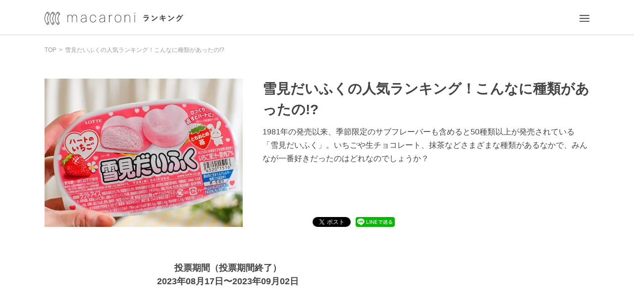

--- FILE ---
content_type: text/html; charset=utf-8
request_url: https://ranking.macaro-ni.jp/ranking/1420
body_size: 32282
content:
<!doctype html>
<html data-n-head-ssr lang="ja" data-n-head="%7B%22lang%22:%7B%22ssr%22:%22ja%22%7D%7D">
  <head >
    <meta data-n-head="ssr" charset="utf-8"><meta data-n-head="ssr" name="viewport" content="width=device-width, initial-scale=1"><meta data-n-head="ssr" data-hid="og:type" property="og:type" content="website"><meta data-n-head="ssr" data-hid="fb:pages" property="fb:pages" content="655800347811781"><meta data-n-head="ssr" data-hid="fb:app_id" property="fb:app_id" content="1385631188326032"><meta data-n-head="ssr" data-hid="twitter:card" name="twitter:card" content="summary"><meta data-n-head="ssr" data-hid="twitter:site" name="twitter:site" content="@macaroni_news"><meta data-n-head="ssr" data-hid="charset" charset="utf-8"><meta data-n-head="ssr" data-hid="mobile-web-app-capable" name="mobile-web-app-capable" content="yes"><meta data-n-head="ssr" data-hid="apple-mobile-web-app-title" name="apple-mobile-web-app-title" content="macaroniランキング"><meta data-n-head="ssr" data-hid="theme-color" name="theme-color" content="#ffffff"><meta data-n-head="ssr" data-hid="og:site_name" name="og:site_name" property="og:site_name" content="macaroniランキング"><meta data-n-head="ssr" data-hid="og:image:width" name="og:image:width" property="og:image:width" content="512"><meta data-n-head="ssr" data-hid="og:image:height" name="og:image:height" property="og:image:height" content="512"><meta data-n-head="ssr" data-hid="og:image:type" name="og:image:type" property="og:image:type" content="image/png"><meta data-n-head="ssr" data-hid="description" name="description" content="1981年の発売以来、季節限定のサブフレーバーも含めると50種類以上が発売されている「雪見だいふく」。いちごや生チョコレート、抹茶などさまざまな種類があるなかで、みんなが一番好きだったのはどれなのでしょうか？"><meta data-n-head="ssr" data-hid="twitter:title" name="twitter:title" content="雪見だいふくの人気ランキング！こんなに種類があったの!? | macaroniランキング"><meta data-n-head="ssr" data-hid="twitter:description" name="twitter:description" content="1981年の発売以来、季節限定のサブフレーバーも含めると50種類以上が発売されている「雪見だいふく」。いちごや生チョコレート、抹茶などさまざまな種類があるなかで、みんなが一番好きだったのはどれなのでしょうか？"><meta data-n-head="ssr" data-hid="twitter:image" name="twitter:image" content="https://static-ranking.macaro-ni.jp/images/votes/146445de-3f72-4555-9b8b-700fe9f6aeb8.png"><meta data-n-head="ssr" data-hid="og:description" property="og:description" content="1981年の発売以来、季節限定のサブフレーバーも含めると50種類以上が発売されている「雪見だいふく」。いちごや生チョコレート、抹茶などさまざまな種類があるなかで、みんなが一番好きだったのはどれなのでしょうか？"><meta data-n-head="ssr" data-hid="og:image" property="og:image" content="https://static-ranking.macaro-ni.jp/images/votes/146445de-3f72-4555-9b8b-700fe9f6aeb8.png"><meta data-n-head="ssr" data-hid="og:title" property="og:title" content="雪見だいふくの人気ランキング！こんなに種類があったの!? | macaroniランキング"><meta data-n-head="ssr" data-hid="og:url" property="og:url" content="https://ranking.macaro-ni.jp/ranking/1420"><title>雪見だいふくの人気ランキング！こんなに種類があったの!? | macaroniランキング</title><link data-n-head="ssr" rel="icon" type="image/x-icon" href="/favicon.ico"><link data-n-head="ssr" rel="apple-touch-icon" href="/apple-touch-icon.png"><link data-n-head="ssr" rel="preconnect dns-prefetch" href="//www.google-analytics.com"><link data-n-head="ssr" rel="preconnect dns-prefetch" href="//www.googleoptimize.com"><link data-n-head="ssr" rel="preconnect dns-prefetch" href="//www.googletagmanager.com"><link data-n-head="ssr" rel="preconnect dns-prefetch" href="//platform.twitter.com"><link data-n-head="ssr" data-hid="shortcut-icon" rel="shortcut icon" href="/favicon.ico"><link data-n-head="ssr" data-hid="apple-touch-icon" rel="apple-touch-icon" href="https://static-ranking.macaro-ni.jp/assets/images/icon_round_512.png" sizes="512x512"><link data-n-head="ssr" rel="manifest" href="https://static-ranking.macaro-ni.jp/dist/manifest.6d35f00a.json" data-hid="manifest"><script data-n-head="ssr" src="https://www.googleoptimize.com/optimize.js?id=OPT-NRPMX5G"></script><script data-n-head="ssr" src="//platform.twitter.com/widgets.js" charset="utf-8"></script><script data-n-head="ssr" type="text/javascript">window.gnshbrequest = window.gnshbrequest || {cmd:[]};window.gnshbrequest.cmd.push(function(){window.gnshbrequest.preventFirstRun();window.gnshbrequest.forceInternalRequest();});</script><script data-n-head="ssr" src="https://cpt.geniee.jp/hb/v1/216674/728/wrapper.min.js" async></script><script data-n-head="ssr" data-hid="adsbygoogle-script" defer crossorigin="anonymous" src="//pagead2.googlesyndication.com/pagead/js/adsbygoogle.js?client=ca-pub-9650601076364279"></script><script data-n-head="ssr" data-hid="adsbygoogle">if (!window.__abg_called){ (window.adsbygoogle = window.adsbygoogle || []); adsbygoogle.pauseAdRequests=0;
          adsbygoogle.push({
      google_ad_client: "ca-pub-9650601076364279",
      overlays: {bottom: false},
      
    }); window.__abg_called = true;}</script><script data-n-head="ssr" data-hid="gtm-script">if(!window._gtm_init){window._gtm_init=1;(function(w,n,d,m,e,p){w[d]=(w[d]==1||n[d]=='yes'||n[d]==1||n[m]==1||(w[e]&&w[e][p]&&w[e][p]()))?1:0})(window,navigator,'doNotTrack','msDoNotTrack','external','msTrackingProtectionEnabled');(function(w,d,s,l,x,y){w[x]={};w._gtm_inject=function(i){if(w.doNotTrack||w[x][i])return;w[x][i]=1;w[l]=w[l]||[];w[l].push({'gtm.start':new Date().getTime(),event:'gtm.js'});var f=d.getElementsByTagName(s)[0],j=d.createElement(s);j.async=true;j.src='https://www.googletagmanager.com/gtm.js?id='+i;f.parentNode.insertBefore(j,f);};w[y]('GTM-M4WMD37')})(window,document,'script','dataLayer','_gtm_ids','_gtm_inject')}</script><link rel="preload" href="https://static-ranking.macaro-ni.jp/dist/b51fb09.js" as="script"><link rel="preload" href="https://static-ranking.macaro-ni.jp/dist/4f1e0bd.js" as="script"><link rel="preload" href="https://static-ranking.macaro-ni.jp/dist/91f2f23.js" as="script"><link rel="preload" href="https://static-ranking.macaro-ni.jp/dist/8378d16.js" as="script"><link rel="preload" href="https://static-ranking.macaro-ni.jp/dist/329833e.js" as="script"><style data-vue-ssr-id="37eadfbe:0 70e55c7e:0 65c2a40c:0 a8d4cea6:0 35a1289b:0 33924a78:0 63339c6d:0 53b98c6a:0 7d521e92:0 28b3e725:0 73e09f94:0 40f54e8a:0 bd9835d8:0 096c23a1:0 25162d2e:0 c184a6b4:0 704bcd9c:0 1b5e7c10:0 227555a6:0 db7690fe:0 8a296830:0 c1993d26:0 055c1584:0 a632cd7c:0 24d36512:0 51bf92e0:0 236db481:0 227c6818:0 38f16062:0 804ee898:0">.svg-inline--fa,svg:not(:root).svg-inline--fa{overflow:visible}.svg-inline--fa{display:inline-block;font-size:inherit;height:1em;vertical-align:-.125em}.svg-inline--fa.fa-lg{vertical-align:-.225em}.svg-inline--fa.fa-w-1{width:.0625em}.svg-inline--fa.fa-w-2{width:.125em}.svg-inline--fa.fa-w-3{width:.1875em}.svg-inline--fa.fa-w-4{width:.25em}.svg-inline--fa.fa-w-5{width:.3125em}.svg-inline--fa.fa-w-6{width:.375em}.svg-inline--fa.fa-w-7{width:.4375em}.svg-inline--fa.fa-w-8{width:.5em}.svg-inline--fa.fa-w-9{width:.5625em}.svg-inline--fa.fa-w-10{width:.625em}.svg-inline--fa.fa-w-11{width:.6875em}.svg-inline--fa.fa-w-12{width:.75em}.svg-inline--fa.fa-w-13{width:.8125em}.svg-inline--fa.fa-w-14{width:.875em}.svg-inline--fa.fa-w-15{width:.9375em}.svg-inline--fa.fa-w-16{width:1em}.svg-inline--fa.fa-w-17{width:1.0625em}.svg-inline--fa.fa-w-18{width:1.125em}.svg-inline--fa.fa-w-19{width:1.1875em}.svg-inline--fa.fa-w-20{width:1.25em}.svg-inline--fa.fa-pull-left{margin-right:.3em;width:auto}.svg-inline--fa.fa-pull-right{margin-left:.3em;width:auto}.svg-inline--fa.fa-border{height:1.5em}.svg-inline--fa.fa-li{width:2em}.svg-inline--fa.fa-fw{width:1.25em}.fa-layers svg.svg-inline--fa{bottom:0;left:0;margin:auto;position:absolute;right:0;top:0}.fa-layers{display:inline-block;height:1em;position:relative;text-align:center;vertical-align:-.125em;width:1em}.fa-layers svg.svg-inline--fa{transform-origin:center center}.fa-layers-counter,.fa-layers-text{display:inline-block;position:absolute;text-align:center}.fa-layers-text{left:50%;top:50%;transform:translate(-50%,-50%);transform-origin:center center}.fa-layers-counter{background-color:#ff253a;border-radius:1em;box-sizing:border-box;color:#fff;height:1.5em;line-height:1;max-width:5em;min-width:1.5em;overflow:hidden;padding:.25em;right:0;text-overflow:ellipsis;top:0;transform:scale(.25);transform-origin:top right}.fa-layers-bottom-right{bottom:0;right:0;top:auto;transform:scale(.25);transform-origin:bottom right}.fa-layers-bottom-left{bottom:0;left:0;right:auto;top:auto;transform:scale(.25);transform-origin:bottom left}.fa-layers-top-right{right:0;top:0;transform:scale(.25);transform-origin:top right}.fa-layers-top-left{left:0;right:auto;top:0;transform:scale(.25);transform-origin:top left}.fa-lg{font-size:1.33333em;line-height:.75em;vertical-align:-.0667em}.fa-xs{font-size:.75em}.fa-sm{font-size:.875em}.fa-1x{font-size:1em}.fa-2x{font-size:2em}.fa-3x{font-size:3em}.fa-4x{font-size:4em}.fa-5x{font-size:5em}.fa-6x{font-size:6em}.fa-7x{font-size:7em}.fa-8x{font-size:8em}.fa-9x{font-size:9em}.fa-10x{font-size:10em}.fa-fw{text-align:center;width:1.25em}.fa-ul{list-style-type:none;margin-left:2.5em;padding-left:0}.fa-ul>li{position:relative}.fa-li{left:-2em;line-height:inherit;position:absolute;text-align:center;width:2em}.fa-border{border:.08em solid #eee;border-radius:.1em;padding:.2em .25em .15em}.fa-pull-left{float:left}.fa-pull-right{float:right}.fa.fa-pull-left,.fab.fa-pull-left,.fal.fa-pull-left,.far.fa-pull-left,.fas.fa-pull-left{margin-right:.3em}.fa.fa-pull-right,.fab.fa-pull-right,.fal.fa-pull-right,.far.fa-pull-right,.fas.fa-pull-right{margin-left:.3em}.fa-spin{animation:fa-spin 2s linear infinite}.fa-pulse{animation:fa-spin 1s steps(8) infinite}@keyframes fa-spin{0%{transform:rotate(0deg)}to{transform:rotate(1turn)}}.fa-rotate-90{-ms-filter:"progid:DXImageTransform.Microsoft.BasicImage(rotation=1)";transform:rotate(90deg)}.fa-rotate-180{-ms-filter:"progid:DXImageTransform.Microsoft.BasicImage(rotation=2)";transform:rotate(180deg)}.fa-rotate-270{-ms-filter:"progid:DXImageTransform.Microsoft.BasicImage(rotation=3)";transform:rotate(270deg)}.fa-flip-horizontal{-ms-filter:"progid:DXImageTransform.Microsoft.BasicImage(rotation=0, mirror=1)";transform:scaleX(-1)}.fa-flip-vertical{transform:scaleY(-1)}.fa-flip-both,.fa-flip-horizontal.fa-flip-vertical,.fa-flip-vertical{-ms-filter:"progid:DXImageTransform.Microsoft.BasicImage(rotation=2, mirror=1)"}.fa-flip-both,.fa-flip-horizontal.fa-flip-vertical{transform:scale(-1)}:root .fa-flip-both,:root .fa-flip-horizontal,:root .fa-flip-vertical,:root .fa-rotate-180,:root .fa-rotate-270,:root .fa-rotate-90{filter:none}.fa-stack{display:inline-block;height:2em;position:relative;width:2.5em}.fa-stack-1x,.fa-stack-2x{bottom:0;left:0;margin:auto;position:absolute;right:0;top:0}.svg-inline--fa.fa-stack-1x{height:1em;width:1.25em}.svg-inline--fa.fa-stack-2x{height:2em;width:2.5em}.fa-inverse{color:#fff}.sr-only{border:0;clip:rect(0,0,0,0);height:1px;margin:-1px;overflow:hidden;padding:0;position:absolute;width:1px}.sr-only-focusable:active,.sr-only-focusable:focus{clip:auto;height:auto;margin:0;overflow:visible;position:static;width:auto}.svg-inline--fa .fa-primary{fill:currentColor;fill:var(--fa-primary-color,currentColor);opacity:1;opacity:var(--fa-primary-opacity,1)}.svg-inline--fa .fa-secondary{fill:currentColor;fill:var(--fa-secondary-color,currentColor)}.svg-inline--fa .fa-secondary,.svg-inline--fa.fa-swap-opacity .fa-primary{opacity:.4;opacity:var(--fa-secondary-opacity,.4)}.svg-inline--fa.fa-swap-opacity .fa-secondary{opacity:1;opacity:var(--fa-primary-opacity,1)}.svg-inline--fa mask .fa-primary,.svg-inline--fa mask .fa-secondary{fill:#000}.fad.fa-inverse{color:#fff}
/*! destyle.css v2.0.2 | MIT License | https://github.com/nicolas-cusan/destyle.css */*,:after,:before{border-style:solid;border-width:0;box-sizing:border-box}html{line-height:1.15;-webkit-text-size-adjust:100%;-webkit-tap-highlight-color:transparent}body{margin:0}main{display:block}address,blockquote,dl,figure,form,iframe,p,pre,table{margin:0}h1,h2,h3,h4,h5,h6{font-size:inherit;font-weight:inherit;line-height:inherit;margin:0}ol,ul{list-style:none;margin:0;padding:0}dt{font-weight:700}dd{margin-left:0}hr{border-top-width:1px;box-sizing:content-box;clear:both;color:inherit;height:0;margin:0;overflow:visible}pre{font-family:monospace,monospace;font-size:inherit}address{font-style:inherit}a{background-color:transparent;color:inherit;-webkit-text-decoration:none;text-decoration:none}abbr[title]{-webkit-text-decoration:underline;text-decoration:underline;-webkit-text-decoration:underline dotted;text-decoration:underline dotted}b,strong{font-weight:bolder}code,kbd,samp{font-family:monospace,monospace;font-size:inherit}small{font-size:80%}sub,sup{font-size:75%;line-height:0;position:relative;vertical-align:baseline}sub{bottom:-.25em}sup{top:-.5em}embed,iframe,img,object{vertical-align:bottom}button,input,optgroup,select,textarea{-webkit-appearance:none;-moz-appearance:none;appearance:none;background:transparent;border-radius:0;color:inherit;font:inherit;margin:0;outline:0;padding:0;text-align:inherit;vertical-align:middle}[type=checkbox]{-webkit-appearance:checkbox;-moz-appearance:checkbox;appearance:checkbox}[type=radio]{-webkit-appearance:radio;-moz-appearance:radio;appearance:radio}button,input{overflow:visible}button,select{text-transform:none}[type=button],[type=reset],[type=submit],button{-webkit-appearance:none;-moz-appearance:none;appearance:none;cursor:pointer}[type=button][disabled],[type=reset][disabled],[type=submit][disabled],button[disabled]{cursor:default}[type=button]::-moz-focus-inner,[type=reset]::-moz-focus-inner,[type=submit]::-moz-focus-inner,button::-moz-focus-inner{border-style:none;padding:0}[type=button]:-moz-focusring,[type=reset]:-moz-focusring,[type=submit]:-moz-focusring,button:-moz-focusring{outline:1px dotted ButtonText}select::-ms-expand{display:none}fieldset,option{padding:0}fieldset{margin:0;min-width:0}legend{color:inherit;display:table;max-width:100%;padding:0;white-space:normal}progress{vertical-align:baseline}textarea{overflow:auto}[type=number]::-webkit-inner-spin-button,[type=number]::-webkit-outer-spin-button{height:auto}[type=search]{outline-offset:-2px}[type=search]::-webkit-search-decoration{-webkit-appearance:none}::-webkit-file-upload-button{-webkit-appearance:button;font:inherit}label[for]{cursor:pointer}details{display:block}summary{display:list-item}[contenteditable]{outline:none}table{border-collapse:collapse;border-spacing:0}caption{text-align:left}td,th{padding:0;vertical-align:top}th{font-weight:700;text-align:left}[hidden],template{display:none}
body{color:#444;font-family:"游ゴシック","Yu Gothic",YuGothic,"ヒラギノ角ゴシック Pro","Hiragino Kaku Gothic ProN","Noto Sans CJK JP",メイリオ,Meiryo,sans-serif}
.nuxt-progress{background-color:#000;height:2px;left:0;opacity:1;position:fixed;right:0;top:0;transition:width .1s,opacity .4s;width:0;z-index:999999}.nuxt-progress.nuxt-progress-notransition{transition:none}.nuxt-progress-failed{background-color:red}
body[data-v-00c910ec]{color:#444;font-family:"游ゴシック","Yu Gothic",YuGothic,"ヒラギノ角ゴシック Pro","Hiragino Kaku Gothic ProN","Noto Sans CJK JP",メイリオ,Meiryo,sans-serif}.sidebar__overlay[data-v-00c910ec]{animation-duration:.8s;animation-name:overlay-00c910ec;animation-timing-function:ease-out;background-color:#444;height:100%;left:0;opacity:.6;position:fixed;top:0;width:100%;z-index:3}.v-enter-active[data-v-00c910ec],.v-leave-active[data-v-00c910ec]{transition:.2s ease-out}.v-enter[data-v-00c910ec],.v-leave-to[data-v-00c910ec]{opacity:0;transform:translateX(50px)}@keyframes overlay-00c910ec{0%{opacity:0}to{opacity:.6}}.pc.globalHeader[data-v-00c910ec]{border-bottom:1px solid #ccc;min-width:1100px}.pc .globalHeader__wrapper[data-v-00c910ec]{align-items:center;display:flex;height:70px;justify-content:space-between;margin:0 auto;width:1100px}.pc .globalHeader__logo[data-v-00c910ec]{font-size:26px}.pc .globalHeader__right[data-v-00c910ec]{align-items:center;display:flex}.pc .globalHeader__right .globalHeader__item[data-v-00c910ec]{margin:8px;width:20px}.pc .globalHeader__right .globalHeader__item a[data-v-00c910ec]{padding:8px}.pc .globalHeader__menu[data-v-00c910ec]{align-items:center;display:flex;justify-content:center;z-index:1}.pc .globalHeader__menuImg[data-v-00c910ec]{height:14.5px;width:20px}.sp.globalHeader[data-v-00c910ec]{border-bottom:1px solid #eee}.sp .globalHeader__right .globalHeader__item[data-v-00c910ec]{margin:8px;width:20px}.sp .globalHeader__right .globalHeader__item a[data-v-00c910ec]{padding:8px}.sp .globalHeader__menu[data-v-00c910ec]{position:absolute;right:20px;top:10px}.sp .globalHeader__menuImg[data-v-00c910ec]{height:14.5px;width:20px}.sp .globalHeader__wrapper[data-v-00c910ec]{align-items:center;display:flex;height:45px;justify-content:center;width:100%}.sp .globalHeader__logo[data-v-00c910ec]{height:20px;width:218px}
body[data-v-78b12110]{color:#444;font-family:"游ゴシック","Yu Gothic",YuGothic,"ヒラギノ角ゴシック Pro","Hiragino Kaku Gothic ProN","Noto Sans CJK JP",メイリオ,Meiryo,sans-serif}.link[data-v-78b12110]{cursor:pointer;display:inline}.link a[data-v-78b12110]{display:block}.link.bold[data-v-78b12110]{font-weight:700}.link.block[data-v-78b12110]{display:block}.link.underline[data-v-78b12110]{border-bottom:1px solid}.link.center[data-v-78b12110]{text-align:center}.link .navigationList[data-v-78b12110]{align-items:center;display:flex;justify-content:space-between;padding:20px 15px}.link.inline a[data-v-78b12110]{display:inline}.link.inlineBlock a[data-v-78b12110]{display:inline-block}
body[data-v-f95b4e64]{color:#444;font-family:"游ゴシック","Yu Gothic",YuGothic,"ヒラギノ角ゴシック Pro","Hiragino Kaku Gothic ProN","Noto Sans CJK JP",メイリオ,Meiryo,sans-serif}.image[data-v-f95b4e64]{height:auto;width:100%}
body[data-v-3a3c6f69]{color:#444;font-family:"游ゴシック","Yu Gothic",YuGothic,"ヒラギノ角ゴシック Pro","Hiragino Kaku Gothic ProN","Noto Sans CJK JP",メイリオ,Meiryo,sans-serif}.pc.ranking[data-v-3a3c6f69]{margin:0 auto;padding:20px 0 100px;width:1100px}.pc .ranking__breadcrumb[data-v-3a3c6f69]{margin-bottom:50px}.pc .ranking__headline[data-v-3a3c6f69]{margin:80px 0;width:740px}.pc .ranking__headline.rankingDetail[data-v-3a3c6f69]{margin-top:100px}.pc .ranking__detail[data-v-3a3c6f69]{border-bottom:1px solid #eee;margin:0 0 40px;padding:0 0 40px}.pc .ranking__detailItem[data-v-3a3c6f69]{margin:0 0 40px}.pc .ranking__votingPeriod[data-v-3a3c6f69]{font-size:18px;font-weight:700;line-height:1.5;text-align:center}.pc .ranking__crownWrapper[data-v-3a3c6f69]{margin-bottom:20px;text-align:center}.pc .ranking__crown[data-v-3a3c6f69]{height:auto;text-align:center;width:140px}.pc .ranking__contents[data-v-3a3c6f69]{display:flex;justify-content:space-between;margin-top:70px;width:100%}.pc .ranking__mainContents[data-v-3a3c6f69]{width:740px}.pc .ranking__headlineRecomend[data-v-3a3c6f69]{margin-top:135px}.pc .ranking__macaroniArticles[data-v-3a3c6f69]{display:flex;flex-wrap:wrap;justify-content:space-between;margin-top:50px;width:720px}.pc .ranking__adWrapper[data-v-3a3c6f69]{display:flex;justify-content:space-between;margin-top:60px;width:100%}.pc .ranking__ad[data-v-3a3c6f69]{width:50%}.pc .ranking__warningMessage[data-v-3a3c6f69]{font-size:16px;font-weight:700}.pc .ranking__mediaArticleUrlWrapper[data-v-3a3c6f69]{padding:60px 0 0}.pc .ranking__mediaArticleUrlButton[data-v-3a3c6f69]{display:block;margin:0 auto}.sp.ranking[data-v-3a3c6f69]{margin:10px 20px 40px}.sp .ranking__breadcrumb[data-v-3a3c6f69]{margin-bottom:20px}.sp .ranking__headline[data-v-3a3c6f69]{margin-bottom:30px}.sp .ranking__headline.rankingDetail[data-v-3a3c6f69]{margin-top:55px}.sp .ranking__detail[data-v-3a3c6f69]{border-bottom:1px solid #eee;margin:0 0 20px;padding:0 0 30px}.sp .ranking__detailItem[data-v-3a3c6f69]{margin:0 0 40px}.sp .ranking__votingPeriod[data-v-3a3c6f69]{font-size:16px;font-weight:700;line-height:1.5;margin:40px 0;text-align:center}.sp .ranking__crownWrapper[data-v-3a3c6f69]{margin-bottom:10px;text-align:center}.sp .ranking__crown[data-v-3a3c6f69]{height:auto;text-align:center;width:75px}.sp .ranking__headlineRecomend[data-v-3a3c6f69]{margin-top:60px}.sp .ranking__macaroniArticles[data-v-3a3c6f69]{display:flex;flex-wrap:wrap;justify-content:space-between;margin-top:50px}.sp .ranking__adWrapper[data-v-3a3c6f69]{align-items:center;display:flex;justify-content:center;margin-bottom:40px}.sp .ranking__ad[data-v-3a3c6f69]{text-align:center;width:100%}.sp .ranking__warningMessage[data-v-3a3c6f69]{font-size:14px;font-weight:700}.sp .ranking__mediaArticleUrlWrapper[data-v-3a3c6f69]{padding:40px 0 0}.sp .ranking__mediaArticleUrlButton[data-v-3a3c6f69]{display:block;margin:0 auto}
body{color:#444;font-family:"游ゴシック","Yu Gothic",YuGothic,"ヒラギノ角ゴシック Pro","Hiragino Kaku Gothic ProN","Noto Sans CJK JP",メイリオ,Meiryo,sans-serif}.breadCrumb{letter-spacing:-.4em;list-style:none;margin:0;text-align:left}.breadCrumb__item{color:#999}.breadCrumb__item,.breadCrumb__item a{border:none;display:inline-block;font-size:12px;letter-spacing:normal}.breadCrumb__item span{display:inline-block!important}.breadCrumb__item:after{color:#999;content:">";display:inline-block;padding:0 5px}.breadCrumb__item:last-child:after{content:none}.sp .breadCrumb__item a{font-size:10px;letter-spacing:1px}
body[data-v-a9b14af6]{color:#444;font-family:"游ゴシック","Yu Gothic",YuGothic,"ヒラギノ角ゴシック Pro","Hiragino Kaku Gothic ProN","Noto Sans CJK JP",メイリオ,Meiryo,sans-serif}.pc .voteInfo[data-v-a9b14af6]{display:flex}.pc .voteInfo__img[data-v-a9b14af6]{height:300px;margin-right:40px;-o-object-fit:cover;object-fit:cover;width:400px}.pc .voteInfo__infoWrapper[data-v-a9b14af6]{flex:1;position:relative}.pc .voteInfo__title[data-v-a9b14af6]{font-size:28px;line-height:1.5;margin-bottom:10px}.pc .voteInfo__description[data-v-a9b14af6]{font-size:16px;font-weight:500;line-height:1.69;margin-bottom:30px}.pc .voteInfo__snsWrapper[data-v-a9b14af6]{bottom:0;display:flex;left:0;position:absolute}.pc .voteInfo__snsIcon[data-v-a9b14af6]{margin-right:10px}.pc .voteInfo__snsIcon[data-v-a9b14af6]:last-child{margin-right:0}.sp .voteInfo__img[data-v-a9b14af6]{margin-bottom:15px;-o-object-fit:cover;object-fit:cover;width:100%}.sp .voteInfo__infoWrapper[data-v-a9b14af6]{width:100%}.sp .voteInfo__title[data-v-a9b14af6]{margin-bottom:15px}.sp .voteInfo__description[data-v-a9b14af6]{font-size:16px;line-height:1.563;margin-bottom:20px;width:100%;word-break:break-all}.sp .voteInfo__snsWrapper[data-v-a9b14af6]{display:flex}.sp .voteInfo__snsIcon[data-v-a9b14af6]{margin-right:15px}.sp .voteInfo__snsIcon[data-v-a9b14af6]:last-child{margin-right:0}
body[data-v-4a916e86]{color:#444;font-family:"游ゴシック","Yu Gothic",YuGothic,"ヒラギノ角ゴシック Pro","Hiragino Kaku Gothic ProN","Noto Sans CJK JP",メイリオ,Meiryo,sans-serif}.headline[data-v-4a916e86]{font-size:42px;font-weight:700;position:relative}.headline.underline[data-v-4a916e86]{text-align:center}.headline.underline[data-v-4a916e86]:after{background-color:#000;border-bottom:10px;bottom:-19px;content:"";display:inline-block;height:2px;left:50%;position:absolute;transform:translateX(-50%);width:50px}.headline.large[data-v-4a916e86]{font-size:42px;letter-spacing:2px}.headline.medium[data-v-4a916e86]{font-size:28px}.headline.small[data-v-4a916e86]{font-size:20px}.headline.sp[data-v-4a916e86]{text-align:center}.headline.sp.large[data-v-4a916e86]{font-size:24px;letter-spacing:2.29px}.headline.sp.medium[data-v-4a916e86]{font-size:20px}.headline.sp.small[data-v-4a916e86]{font-size:24px;letter-spacing:2.29px}.headline.sp.mini[data-v-4a916e86]{font-size:14px}.headline.sp.voteTitle[data-v-4a916e86]{font-size:17px;line-height:1.559;text-align:left}.headline.sp.underline[data-v-4a916e86]:after{background-color:#000;border-bottom:10px;bottom:-10px;content:"";display:inline-block;height:1px;left:50%;position:absolute;transform:translateX(-50%);width:30px}
body[data-v-bd5f0374]{color:#444;font-family:"游ゴシック","Yu Gothic",YuGothic,"ヒラギノ角ゴシック Pro","Hiragino Kaku Gothic ProN","Noto Sans CJK JP",メイリオ,Meiryo,sans-serif}.pc .facebookButton[data-v-bd5f0374]{position:relative}.pc .facebookButton[data-v-bd5f0374],.pc .facebookButton__linkWrapper[data-v-bd5f0374],.sp .facebookButton__linkWrapper[data-v-bd5f0374]{display:inline-block}.sp .facebookButton__img[data-v-bd5f0374]{height:25px;width:25px}
body[data-v-dd2a3ec8]{color:#444;font-family:"游ゴシック","Yu Gothic",YuGothic,"ヒラギノ角ゴシック Pro","Hiragino Kaku Gothic ProN","Noto Sans CJK JP",メイリオ,Meiryo,sans-serif}.pc .tweetButton[data-v-dd2a3ec8]{position:relative}.pc .tweetButton[data-v-dd2a3ec8],.pc .tweetButton__linkWrapper[data-v-dd2a3ec8]{display:inline-block}.pc .tweetButton__overlay[data-v-dd2a3ec8]{cursor:pointer;height:20px;left:0;position:absolute;top:0;width:74px}.sp .tweetButton__linkWrapper[data-v-dd2a3ec8]{display:inline-block}.sp .tweetButton__img[data-v-dd2a3ec8]{height:25px;width:25px}
body[data-v-add2fafc]{color:#444;font-family:"游ゴシック","Yu Gothic",YuGothic,"ヒラギノ角ゴシック Pro","Hiragino Kaku Gothic ProN","Noto Sans CJK JP",メイリオ,Meiryo,sans-serif}.pc .lineButton[data-v-add2fafc]{display:inline-block;position:relative}.pc .lineButton__img[data-v-add2fafc]{height:20px}.pc .lineButton__linkWrapper[data-v-add2fafc],.sp .lineButton__linkWrapper[data-v-add2fafc]{display:inline-block}.sp .lineButton__img[data-v-add2fafc]{height:25px;width:25px}
.ad[data-v-38778a5b]{min-height:250px}
.ad[data-v-662e3dc2]{min-height:250px}
body[data-v-227e506d]{color:#444;font-family:"游ゴシック","Yu Gothic",YuGothic,"ヒラギノ角ゴシック Pro","Hiragino Kaku Gothic ProN","Noto Sans CJK JP",メイリオ,Meiryo,sans-serif}.pc.rankingItem[data-v-227e506d]{height:auto;margin-bottom:30px}.pc .rankingItem__list[data-v-227e506d]{position:relative}.pc .rankingItem .graph[data-v-227e506d]{left:60px;overflow:hidden;position:absolute;width:560px}.pc .rankingItem.first[data-v-227e506d],.pc .rankingItem.second[data-v-227e506d],.pc .rankingItem.third[data-v-227e506d]{color:#c59c00;margin-bottom:40px}.pc .rankingItem.first .rankingItem__list[data-v-227e506d],.pc .rankingItem.second .rankingItem__list[data-v-227e506d],.pc .rankingItem.third .rankingItem__list[data-v-227e506d]{height:100px}.pc .rankingItem.first .rankingItem__ranking[data-v-227e506d],.pc .rankingItem.second .rankingItem__ranking[data-v-227e506d],.pc .rankingItem.third .rankingItem__ranking[data-v-227e506d]{font-size:40px}.pc .rankingItem.first .bar[data-v-227e506d],.pc .rankingItem.second .bar[data-v-227e506d],.pc .rankingItem.third .bar[data-v-227e506d]{background:#c59c00!important;height:50px}.pc .rankingItem.first .rankingItem__vote[data-v-227e506d],.pc .rankingItem.second .rankingItem__vote[data-v-227e506d],.pc .rankingItem.third .rankingItem__vote[data-v-227e506d]{font-size:28px}.pc .rankingItem.first .rankingItem__manufacture[data-v-227e506d],.pc .rankingItem.second .rankingItem__manufacture[data-v-227e506d],.pc .rankingItem.third .rankingItem__manufacture[data-v-227e506d]{font-size:16px;margin-top:10px}.pc .rankingItem.first .rankingItem__itemName[data-v-227e506d],.pc .rankingItem.second .rankingItem__itemName[data-v-227e506d],.pc .rankingItem.third .rankingItem__itemName[data-v-227e506d]{color:#444;font-size:28px;font-weight:700;margin-top:8px}.pc .rankingItem.second[data-v-227e506d]{color:#bfbfbf}.pc .rankingItem.second .bar[data-v-227e506d]{background:#bfbfbf!important}.pc .rankingItem.third[data-v-227e506d]{color:#b46b17}.pc .rankingItem.third .bar[data-v-227e506d]{background:#b46b17!important}.pc .rankingItem .bar[data-v-227e506d]{animation:graphanime-227e506d 2.5s backwards;background:#eee;display:inline-block;height:30px;max-width:560px;text-align:left}.pc .rankingItem__ranking[data-v-227e506d]{font-size:24px;font-weight:700;left:0;min-width:17px;position:absolute;top:3px}.pc .rankingItem__vote[data-v-227e506d]{font-size:18px;font-weight:700;position:absolute;right:0;top:10px}.pc .rankingItem__manufacture[data-v-227e506d]{color:#999;font-size:16px;margin-top:10px}.pc .rankingItem__itemName[data-v-227e506d]{color:#444;font-size:16px;font-weight:700;margin-top:2px}.sp.rankingItem[data-v-227e506d]{height:auto;margin-bottom:20px}.sp .rankingItem__list[data-v-227e506d]{height:50px;position:relative}.sp .rankingItem .graph[data-v-227e506d]{left:30px;overflow:hidden;position:absolute;width:70%}.sp .rankingItem.first[data-v-227e506d],.sp .rankingItem.second[data-v-227e506d],.sp .rankingItem.third[data-v-227e506d]{color:#c59c00;margin-bottom:20px}.sp .rankingItem.first .rankingItem__ranking[data-v-227e506d],.sp .rankingItem.second .rankingItem__ranking[data-v-227e506d],.sp .rankingItem.third .rankingItem__ranking[data-v-227e506d]{font-size:20px}.sp .rankingItem.first .bar[data-v-227e506d],.sp .rankingItem.second .bar[data-v-227e506d],.sp .rankingItem.third .bar[data-v-227e506d]{background:#c59c00!important;height:25px}.sp .rankingItem.first .rankingItem__vote[data-v-227e506d],.sp .rankingItem.second .rankingItem__vote[data-v-227e506d],.sp .rankingItem.third .rankingItem__vote[data-v-227e506d]{font-size:18px}.sp .rankingItem.first .rankingItem__manufacture[data-v-227e506d],.sp .rankingItem.second .rankingItem__manufacture[data-v-227e506d],.sp .rankingItem.third .rankingItem__manufacture[data-v-227e506d]{font-size:12px;margin-top:5px}.sp .rankingItem.first .rankingItem__itemName[data-v-227e506d],.sp .rankingItem.second .rankingItem__itemName[data-v-227e506d],.sp .rankingItem.third .rankingItem__itemName[data-v-227e506d]{color:#444;font-size:18px;font-weight:700;margin-top:3px}.sp .rankingItem.second[data-v-227e506d]{color:#bfbfbf}.sp .rankingItem.second .bar[data-v-227e506d]{background:#bfbfbf!important}.sp .rankingItem.third[data-v-227e506d]{color:#b46b17}.sp .rankingItem.third .bar[data-v-227e506d]{background:#b46b17!important}.sp .rankingItem .bar[data-v-227e506d]{animation:graphanime-227e506d 2.5s backwards;background:#eee;display:inline-block;height:12px;max-width:560px;text-align:left}.sp .rankingItem__ranking[data-v-227e506d]{font-size:14px;font-weight:700;left:0;min-width:17px;position:absolute;top:2px}.sp .rankingItem__vote[data-v-227e506d]{font-size:14px;font-weight:700;position:absolute;right:0;top:5px}.sp .rankingItem__manufacture[data-v-227e506d]{color:#999;font-size:12px;margin-top:5px}.sp .rankingItem__itemName[data-v-227e506d]{color:#444;font-size:12px;font-weight:700;margin-top:3px}@keyframes graphanime-227e506d{0%{opacity:1;transform:translateX(-200%)}to{opacity:1;transform:translateX(0)}}
body[data-v-7445dc00]{color:#444;font-family:"游ゴシック","Yu Gothic",YuGothic,"ヒラギノ角ゴシック Pro","Hiragino Kaku Gothic ProN","Noto Sans CJK JP",メイリオ,Meiryo,sans-serif}.pc.rankingDetail[data-v-7445dc00]{width:740px}.pc .rankingDetail__crown[data-v-7445dc00]{height:43px;margin-right:20px;width:64px}.pc .rankingDetail__titles[data-v-7445dc00]{align-items:center;display:flex;margin-bottom:30px}.pc .rankingDetail__manufacture[data-v-7445dc00]{color:#999;font-size:16px;margin-bottom:8px}.pc .rankingDetail__rank[data-v-7445dc00]{align-items:center;background:#444;border-radius:50%;color:#fff;display:flex;height:26px;justify-content:center;line-height:1.8;margin-right:20px;text-align:center;width:26px}.pc .rankingDetail__name[data-v-7445dc00]{color:#444;font-size:28px;font-weight:700}.pc .rankingDetail__swiperWrapper[data-v-7445dc00]{margin-right:40px;position:relative}.pc .rankingDetail__swiperContainer[data-v-7445dc00]{height:320px!important;position:relative;width:372px}.pc .rankingDetail__swiperImage[data-v-7445dc00]{height:280px;-o-object-fit:contain;object-fit:contain;width:372px}.pc .rankingDetail__swiperPhotoBy[data-v-7445dc00]{color:#999;font-size:14px;margin-left:10px;margin-top:5px;text-align:left}.pc .rankingDetail__swiperPhotoBySpan[data-v-7445dc00]{-webkit-text-decoration:underline;text-decoration:underline}.pc .rankingDetail .swiper-pagination[data-v-7445dc00]{bottom:-2px;position:absolute}.pc .rankingDetail .swiper-pagination[data-v-7445dc00] .swiper-pagination-bullet{background:#ddd;height:10px;opacity:1;width:10px}.pc .rankingDetail .swiper-pagination[data-v-7445dc00] .swiper-pagination-bullet-active{background:#444!important}.pc .rankingDetail__info[data-v-7445dc00]{margin-bottom:20px}.pc .rankingDetail__info td[data-v-7445dc00],.pc .rankingDetail__info th[data-v-7445dc00]{font-weight:700;padding:5px 20px 5px 0;white-space:pre-wrap;width:auto}.pc .rankingDetail__info th[data-v-7445dc00]{min-width:7em}.pc .rankingDetail__button[data-v-7445dc00]{cursor:pointer;font-size:14px;height:40px;margin-bottom:15px;width:300px}.pc .rankingDetail__affiliateLink[data-v-7445dc00] a{background:#e37e7b;border-radius:23px;color:#fff;cursor:pointer;display:flex;font-size:14px;height:40px;justify-content:space-between;line-height:2.8;margin-bottom:15px;padding:0 20px;width:300px}.pc .rankingDetail__contents[data-v-7445dc00]{align-items:center;display:flex}.pc .rankingDetail__description[data-v-7445dc00]{font-size:16px;line-height:1.4;margin-top:40px;word-wrap:break-word}.pc .rankingDetail__swiperPrev[data-v-7445dc00]{cursor:pointer;height:85%;left:0;position:absolute;top:0;width:50%}.pc .rankingDetail__swiperNext[data-v-7445dc00]{cursor:pointer;height:85%;position:absolute;right:0;top:0;width:50%}.pc .rankingDetail__contentsAffiliatePriceCheckedAt[data-v-7445dc00]{color:#666;font-size:10px;text-align:right}.pc .rankingDetail__contentsAffiliateDateInfo[data-v-7445dc00]{cursor:pointer;display:inline-block;font-size:12px;position:relative}.pc .rankingDetail__contentsAffiliateDateInfo:hover .rankingDetail__contentsAffiliateDateInfoTip[data-v-7445dc00]{display:block}.pc .rankingDetail__contentsAffiliateDateInfoTip[data-v-7445dc00]{background-color:rgba(0,0,0,.5);color:#fff;cursor:default;display:none;font-size:9px;font-weight:500;left:20px;line-height:1.6;padding:1px 5px 5px 7px;position:absolute;text-align:left;top:0;-webkit-transform:scale(.9);-webkit-transform-origin:0 0;width:151px;z-index:100}.pc .rankingDetail__contentsAffiliateDateInfoTip[data-v-7445dc00]:before{border:5px solid transparent;border-right-color:rgba(0,0,0,.5);content:"";left:-10px;margin-top:-5px;position:absolute;top:9px}.sp.rankingDetail[data-v-7445dc00]{text-align:center;width:100%}.sp .rankingDetail__crown[data-v-7445dc00]{height:45px;margin-bottom:10px;width:65px}.sp .rankingDetail__titles[data-v-7445dc00]{margin-bottom:20px}.sp .rankingDetail__manufacture[data-v-7445dc00]{color:#999;font-size:12px;margin-bottom:5px}.sp .rankingDetail__name[data-v-7445dc00]{color:#444;font-size:17px;font-weight:700;margin-bottom:20px}.sp .rankingDetail__rankWrapper[data-v-7445dc00]{margin-bottom:15px}.sp .rankingDetail__rank[data-v-7445dc00]{align-items:center;background:#444;border-radius:50%;color:#fff;display:flex;height:26px;justify-content:center;line-height:1.8;margin:0 auto;text-align:center;width:26px}.sp .rankingDetail__swiperWrapper[data-v-7445dc00]{position:relative}.sp .rankingDetail__swiperContainer[data-v-7445dc00]{height:300px!important;position:relative;width:100%}.sp .rankingDetail__swiperImage[data-v-7445dc00]{height:250px;-o-object-fit:contain;object-fit:contain;width:100%}.sp .rankingDetail__swiperPhotoBy[data-v-7445dc00]{color:#999;font-size:14px;margin-left:10px;margin-top:5px;text-align:left}.sp .rankingDetail__swiperPhotoBySpan[data-v-7445dc00]{-webkit-text-decoration:underline;text-decoration:underline}.sp .rankingDetail .swiper-pagination[data-v-7445dc00]{bottom:10px;position:absolute}.sp .rankingDetail .swiper-pagination[data-v-7445dc00] .swiper-pagination-bullet{background:#ddd;height:7px;opacity:1;width:7px}.sp .rankingDetail .swiper-pagination[data-v-7445dc00] .swiper-pagination-bullet-active{background:#444!important}.sp .rankingDetail__info[data-v-7445dc00]{margin:0 0 20px}.sp .rankingDetail__info table[data-v-7445dc00]{font-size:14px;margin:0 auto;text-align:left}.sp .rankingDetail__info td[data-v-7445dc00],.sp .rankingDetail__info th[data-v-7445dc00]{font-weight:700;padding:5px 20px 5px 0;white-space:pre-wrap;width:auto}.sp .rankingDetail__info th[data-v-7445dc00]{min-width:7em}.sp .rankingDetail__info td[data-v-7445dc00]{padding-right:0}.sp .rankingDetail__affiliateLink[data-v-7445dc00] a{background:#e37e7b;border-radius:23px;color:#fff;cursor:pointer;display:flex;font-size:14px;font-weight:600;height:40px;justify-content:space-between;line-height:3;margin:0 auto 15px;padding:0 20px;width:315px}.sp .rankingDetail__description[data-v-7445dc00]{font-size:16px;line-height:1.5;margin-top:25px;text-align:left;word-wrap:break-word}.sp .rankingDetail__swiperPrev[data-v-7445dc00]{cursor:pointer;height:85%;left:0;position:absolute;top:0;width:50%}.sp .rankingDetail__swiperNext[data-v-7445dc00]{cursor:pointer;height:85%;position:absolute;right:0;top:0;width:50%}.sp .rankingDetail__contentsAffiliatePriceCheckedArea[data-v-7445dc00]{color:#999;text-align:right}.sp .rankingDetail__contentsAffiliatePriceCheckedAt[data-v-7445dc00]{display:inline-block;font-size:10px}.sp .rankingDetail__contentsAffiliateDateInfo[data-v-7445dc00]{cursor:pointer;display:inline-block;font-size:12px;position:relative}.sp .rankingDetail__contentsAffiliateDateInfo:hover .rankingDetail__contentsAffiliateDateInfoTip[data-v-7445dc00]{display:block}.sp .rankingDetail__contentsAffiliateDateInfoTip[data-v-7445dc00]{background-color:rgba(0,0,0,.5);color:#fff;display:none;font-size:10px;font-weight:500;left:-130px;line-height:1.5;padding:4px 2px 4px 7px;position:absolute;text-align:left;top:20px;width:153px}.sp .rankingDetail__contentsAffiliateDateInfoTip[data-v-7445dc00]:before{border:5px solid transparent;border-bottom-color:rgba(0,0,0,.5);content:"";margin-top:-5px;position:absolute;right:10px;top:-5px}
body[data-v-5514e546]{color:#444;font-family:"游ゴシック","Yu Gothic",YuGothic,"ヒラギノ角ゴシック Pro","Hiragino Kaku Gothic ProN","Noto Sans CJK JP",メイリオ,Meiryo,sans-serif}.pc.button[data-v-5514e546]{border-radius:29px;text-align:center}.pc .button.large[data-v-5514e546]{font-size:18px;font-weight:700;height:60px;width:400px}.pc .button.medium[data-v-5514e546]{font-size:18px;height:60px;width:280px}.pc .button.small[data-v-5514e546]{height:40px;width:250px}.pc .button.black[data-v-5514e546]{background:#444;color:#fff}.pc .button.black[data-v-5514e546]:hover{background:#000;color:#fff}.pc .button.white[data-v-5514e546]{background:#fff;border:1px solid #444;color:#444}.pc .button.gray[data-v-5514e546]{cursor:auto}.pc .button.gray[data-v-5514e546],.pc .button.gray[data-v-5514e546]:hover{background:#bbb;color:#fff}.sp.button[data-v-5514e546]{background:#444;border-radius:40px;color:#fff;text-align:center}.sp .button.large[data-v-5514e546]{font-size:14px;height:40px;width:270px}.sp .button.medium[data-v-5514e546],.sp .button.small[data-v-5514e546]{font-size:14px;height:40px;width:180px}.sp .button.black[data-v-5514e546]{background:#444;color:#fff}.sp .button.black[data-v-5514e546]:hover{background:#000;color:#fff}.sp .button.white[data-v-5514e546]{background:#fff;border:1px solid #444;color:#444}.sp .button.gray[data-v-5514e546]{cursor:auto}.sp .button.gray[data-v-5514e546],.sp .button.gray[data-v-5514e546]:hover{background:#bbb;color:#fff}
.ad[data-v-6fc3feba]{min-height:250px}
.ad[data-v-59d2808c]{min-height:250px}
body[data-v-b75999ca]{color:#444;font-family:"游ゴシック","Yu Gothic",YuGothic,"ヒラギノ角ゴシック Pro","Hiragino Kaku Gothic ProN","Noto Sans CJK JP",メイリオ,Meiryo,sans-serif}.pc.macaroniArticleList[data-v-b75999ca]{margin:100px 0}.pc .macaroniArticleList__button[data-v-b75999ca]{display:block;margin:0 auto}.pc .macaroniArticleList__headline[data-v-b75999ca]{margin-bottom:60px}.pc .macaroniArticleList__articles[data-v-b75999ca]{display:flex;flex-wrap:wrap;justify-content:space-between;width:740px}.sp.macaroniArticleList[data-v-b75999ca]{margin:0 auto;width:100%}.sp .macaroniArticleList__breadCrumb[data-v-b75999ca]{margin-bottom:20px}.sp .macaroniArticleList__headline[data-v-b75999ca]{margin-bottom:30px}.sp .macaroniArticleList__articles[data-v-b75999ca]{display:flex;flex-wrap:wrap;justify-content:space-between;margin:0 auto}.sp .macaroniArticleList__item[data-v-b75999ca]{margin-bottom:7%;width:47%}.sp .macaroniArticleList__item[data-v-b75999ca]:nth-child(2n){margin-left:6%;margin-right:0}.sp .macaroniArticleList__button[data-v-b75999ca]{display:block;margin:0 auto}.sp .macaroniArticleList__macaroniArticles[data-v-b75999ca]{display:flex;flex-wrap:wrap;justify-content:space-between}
body[data-v-cb43dc8e]{color:#444;font-family:"游ゴシック","Yu Gothic",YuGothic,"ヒラギノ角ゴシック Pro","Hiragino Kaku Gothic ProN","Noto Sans CJK JP",メイリオ,Meiryo,sans-serif}.pc.macaroniArticle[data-v-cb43dc8e]{margin-bottom:30px;transition:all .4s ease;width:340px}.pc.macaroniArticle:hover .macaroniArticle__title[data-v-cb43dc8e],.pc.macaroniArticle:hover .macaroniArticle__writer[data-v-cb43dc8e]{color:#fff}.pc.macaroniArticle:hover.recipe[data-v-cb43dc8e]{background-color:#e3d099}.pc.macaroniArticle:hover.trend[data-v-cb43dc8e]{background-color:#383838}.pc.macaroniArticle:hover.living[data-v-cb43dc8e]{background-color:#b2cfd2}.pc.macaroniArticle:hover.health[data-v-cb43dc8e]{background-color:#c8d0a3}.pc.macaroniArticle:hover.gourmet[data-v-cb43dc8e]{background-color:#e37e7b}.pc.macaroniArticle:hover.special[data-v-cb43dc8e]{background-color:#c6bdb4}.pc.macaroniArticle:hover.store[data-v-cb43dc8e]{background-color:#6d8fc1}.pc.macaroniArticle:hover.food[data-v-cb43dc8e]{background-color:#e7a887}.pc .macaroniArticle__article[data-v-cb43dc8e]{width:340px}.pc .macaroniArticle__thumbnails[data-v-cb43dc8e]{position:relative}.pc .macaroniArticle__thumbnail[data-v-cb43dc8e]{height:250px;-o-object-fit:cover;object-fit:cover;width:100%}.pc .macaroniArticle__category[data-v-cb43dc8e]{font-family:Lato;font-size:11px;position:absolute;right:-33px;text-transform:uppercase;top:13px;transform:rotate(90deg)}.pc .macaroniArticle__category.recipe[data-v-cb43dc8e]{color:#e3d099}.pc .macaroniArticle__category.trend[data-v-cb43dc8e]{color:#383838}.pc .macaroniArticle__category.living[data-v-cb43dc8e]{color:#b2cfd2}.pc .macaroniArticle__category.health[data-v-cb43dc8e]{color:#c8d0a3}.pc .macaroniArticle__category.gourmet[data-v-cb43dc8e]{color:#e37e7b;right:-43px;top:30px}.pc .macaroniArticle__category.special[data-v-cb43dc8e]{color:#c6bdb4;right:-38px;top:15px}.pc .macaroniArticle__category.store[data-v-cb43dc8e]{color:#6d8fc1}.pc .macaroniArticle__category.food[data-v-cb43dc8e]{color:#e7a887;right:-30px;top:9px}.pc .macaroniArticle__promotion[data-v-cb43dc8e]{background-color:#efece9;color:#444;font-family:Lato;font-size:11px;height:26px;line-height:2.4;position:absolute;right:0;text-align:center;top:0;width:36px}.pc .macaroniArticle__texts[data-v-cb43dc8e]{padding:30px 20px 20px}.pc .macaroniArticle__title[data-v-cb43dc8e]{display:-webkit-box;font-size:16px;font-weight:700;line-height:1.4;margin-bottom:10px;-webkit-line-clamp:2;-webkit-box-orient:vertical;overflow:hidden}.pc .macaroniArticle__title[data-v-cb43dc8e] a{display:inline!important}.pc .macaroniArticle__writerImage[data-v-cb43dc8e]{border-radius:50%;bottom:-15px;height:60px;left:20px;-o-object-fit:cover;object-fit:cover;position:absolute;width:60px}.pc .macaroniArticle__writer[data-v-cb43dc8e]{color:#888;font-size:12px;line-height:1.2}.pc .macaroniArticle__article[data-v-cb43dc8e]{margin-bottom:50px;width:330px}.sp.macaroniArticle[data-v-cb43dc8e]{margin-bottom:7%;width:47%}.sp .macaroniArticle__thumbnails[data-v-cb43dc8e]{margin-bottom:5px;position:relative;text-align:right}.sp .macaroniArticle__thumbnail[data-v-cb43dc8e]{height:117px;-o-object-fit:cover;object-fit:cover;width:100%}.sp .macaroniArticle__title[data-v-cb43dc8e]{display:-webkit-box;font-size:14px;line-height:1.4;-webkit-line-clamp:3;/*! autoprefixer: ignore next */-webkit-box-orient:vertical;/*! autoprefixer: on */overflow:hidden}.sp .macaroniArticle__title[data-v-cb43dc8e] a{display:inline!important}.sp .macaroniArticle__writer[data-v-cb43dc8e]{color:#999;font-size:10px;margin-top:5px}.sp .macaroniArticle__writerImage[data-v-cb43dc8e]{border-radius:50%;bottom:0;height:35px;left:7px;-o-object-fit:cover;object-fit:cover;position:absolute;width:35px}.sp .macaroniArticle__category[data-v-cb43dc8e]{display:inline-block;font-family:Lato;font-size:10px;margin-top:10px;text-align:right;text-transform:uppercase}.sp .macaroniArticle__category.recipe[data-v-cb43dc8e]{color:#e3d099}.sp .macaroniArticle__category.trend[data-v-cb43dc8e]{color:#383838}.sp .macaroniArticle__category.living[data-v-cb43dc8e]{color:#b2cfd2}.sp .macaroniArticle__category.health[data-v-cb43dc8e]{color:#c8d0a3}.sp .macaroniArticle__category.gourmet[data-v-cb43dc8e]{color:#e37e7b}.sp .macaroniArticle__category.special[data-v-cb43dc8e]{color:#c6bdb4}.sp .macaroniArticle__category.store[data-v-cb43dc8e]{color:#6d8fc1}.sp .macaroniArticle__category.food[data-v-cb43dc8e]{color:#e7a887}
body[data-v-29049f35]{color:#444;font-family:"游ゴシック","Yu Gothic",YuGothic,"ヒラギノ角ゴシック Pro","Hiragino Kaku Gothic ProN","Noto Sans CJK JP",メイリオ,Meiryo,sans-serif}.pc.sideMenu[data-v-29049f35]{width:280px}.pc .sideMenu__headline[data-v-29049f35]{margin-bottom:35px;text-align:center}.pc .sideMenu__headline.featured[data-v-29049f35]{margin-top:100px}.pc .sideMenu__items[data-v-29049f35]{display:flex;flex-wrap:wrap}.pc .sideMenu__item[data-v-29049f35]{border-bottom:1px solid #eee;margin-bottom:20px;padding-bottom:20px}.pc .sideMenu__item[data-v-29049f35]:last-child{border-bottom:0}.pc .sideMenu__button[data-v-29049f35]{display:block;margin:0 auto}.pc .sideMenu__ad--first[data-v-29049f35]{margin-bottom:60px}.pc .sideMenu__ad--second[data-v-29049f35],.pc .sideMenu__ad--third[data-v-29049f35]{margin-top:60px}.pc .sideMenu__ad--fixed[data-v-29049f35]{margin-top:60px;position:sticky;top:60px}.sp.sideMenu[data-v-29049f35]{margin:0 auto;padding:40px 0;width:100%}.sp .sideMenu__headline[data-v-29049f35]{margin-bottom:30px}.sp .sideMenu__headline.featured[data-v-29049f35]{margin-top:50px}.sp .sideMenu__items[data-v-29049f35]{width:100%}.sp .sideMenu__item[data-v-29049f35] .voteTypeList{margin-bottom:15px}.sp .sideMenu__item[data-v-29049f35]:nth-child(2n){margin-right:0}.sp .sideMenu__button[data-v-29049f35]{display:block;margin:30px auto 0}.sp .sideMenu .sideMenu__ad[data-v-29049f35]{margin-bottom:40px;text-align:center;width:100%}.sp .sideMenu__ad[data-v-29049f35]{margin:40px 0}.sp .sideMenu__ad[data-v-29049f35]:first-child{margin-top:0}.sp .sideMenu__ad[data-v-29049f35]:last-child{margin-bottom:0}.sp .sideMenu__voteTransition[data-v-29049f35]{width:100%}.sp .sideMenu__voteTransitionLinkWrapper[data-v-29049f35]{border-bottom:2px solid #444;border-top:2px solid #444;display:flex;justify-content:space-between;margin-top:10px;padding:10px 0;position:relative;width:100%}.sp .sideMenu .sideMenu__voteTransitionLink--next[data-v-29049f35],.sp .sideMenu .sideMenu__voteTransitionLink--prev[data-v-29049f35]{align-items:center;display:flex;font-size:11px;line-height:1.364;padding-bottom:5px;padding-top:5px;width:49%}.sp .sideMenu__voteTransitionLink--prev[data-v-29049f35]{padding-right:20px}.sp .sideMenu__voteTransitionLink--next[data-v-29049f35]{justify-content:end;padding-left:20px}.sp .sideMenu__voteTransitionText[data-v-29049f35]{display:-webkit-box;overflow:hidden;-webkit-line-clamp:2;-webkit-box-orient:vertical}.sp .sideMenu__voteTransitionBorder[data-v-29049f35]{border-left:1px solid #ddd;width:2%}.sp .sideMenu .sideMenu__voteTransitionIcon--next[data-v-29049f35],.sp .sideMenu .sideMenu__voteTransitionIcon--prev[data-v-29049f35]{width:8px}.sp .sideMenu__voteTransitionIcon--prev[data-v-29049f35]{margin-right:15px}.sp .sideMenu__voteTransitionIcon--next[data-v-29049f35]{margin-left:15px;transform:rotate(180deg)}
.ad[data-v-6a04254a]{min-height:250px}
.ad[data-v-1b8377c4]{min-height:250px}
body[data-v-74c2ac0b]{color:#444;font-family:"游ゴシック","Yu Gothic",YuGothic,"ヒラギノ角ゴシック Pro","Hiragino Kaku Gothic ProN","Noto Sans CJK JP",メイリオ,Meiryo,sans-serif}.pc.voteTypeList[data-v-74c2ac0b]{display:flex;justify-content:space-between;position:relative;width:280px}.pc .voteTypeList__thumbnail[data-v-74c2ac0b]{height:75px;-o-object-fit:cover;object-fit:cover;width:100px}.pc .voteTypeList__contents[data-v-74c2ac0b]{width:160px}.pc .voteTypeList__name[data-v-74c2ac0b]{font-size:16px;font-weight:700;line-height:1.1}.pc .voteTypeList__description[data-v-74c2ac0b],.pc .voteTypeList__name[data-v-74c2ac0b]{display:-webkit-box;overflow:hidden;-webkit-line-clamp:2;-webkit-box-orient:vertical}.pc .voteTypeList__description[data-v-74c2ac0b]{font-size:12px;line-height:1.3;margin-top:10px}.pc .voteTypeList__voteRecruitment[data-v-74c2ac0b]{background-color:#e47e7b;clip-path:polygon(0 0,0 100%,100% 0);color:#fff;font-size:18px;font-weight:700;height:120px;left:0;line-height:1.2;padding:10px 0 0 10px;position:absolute;top:0;width:120px}.sp.voteTypeList[data-v-74c2ac0b]{align-items:center;display:flex;position:relative}.sp .voteTypeList__thumbnail[data-v-74c2ac0b]{height:60px;-o-object-fit:cover;object-fit:cover;width:80px}.sp .voteTypeList__contents[data-v-74c2ac0b]{margin-left:5%}.sp .voteTypeList__name[data-v-74c2ac0b]{font-size:13px;line-height:1.1}.sp .voteTypeList__description[data-v-74c2ac0b]{color:#999;display:-webkit-box;font-size:12px;overflow:hidden;-webkit-line-clamp:2;-webkit-box-orient:vertical;line-height:1.1;margin-top:5px}
.ad[data-v-029ca499]{min-height:250px}
.ad[data-v-5b71592c]{min-height:250px}
body[data-v-6a5dcbe8]{color:#444;font-family:"游ゴシック","Yu Gothic",YuGothic,"ヒラギノ角ゴシック Pro","Hiragino Kaku Gothic ProN","Noto Sans CJK JP",メイリオ,Meiryo,sans-serif}.pc.globalFooter[data-v-6a5dcbe8]{background:#efece9;min-width:1100px;padding:60px 0 50px}.pc .globalFooter__wrapper[data-v-6a5dcbe8]{align-items:center;border-bottom:1px solid #d0d0d0;display:flex;height:auto;margin:0 auto 50px;padding-bottom:50px;width:1100px}.pc .globalFooter__leftContetns[data-v-6a5dcbe8]{align-items:center;border-right:1px solid #d0d0d0;display:flex;font-size:18px;font-weight:700;height:80px;width:364px}.pc .globalFooter__rightContetns[data-v-6a5dcbe8]{font-size:14px;margin-left:120px}.pc .globalFooter__links[data-v-6a5dcbe8]{display:flex;margin-top:20px}.pc .globalFooter__link[data-v-6a5dcbe8]{margin-right:30px}.pc .globalFooter__icons[data-v-6a5dcbe8]{text-align:center}.pc .globalFooter__powerdBy[data-v-6a5dcbe8]{font-size:11px;letter-spacing:4.6px;margin-bottom:20px}.pc .globalFooter__macaroni[data-v-6a5dcbe8]{margin:0 auto 60px;width:254px}.pc .globalFooter__snsIcons[data-v-6a5dcbe8]{align-items:center;display:flex;justify-content:space-between;margin:0 auto 60px;width:260px}.pc .globalFooter__snsIcon[data-v-6a5dcbe8]{height:50px;width:50px}.pc .globalFooter__copyright[data-v-6a5dcbe8]{font-size:12px}.sp.globalFooter[data-v-6a5dcbe8]{background:#efece9;padding:60px 0 50px;text-align:center}.sp .globalFooter__wrapper[data-v-6a5dcbe8]{padding-bottom:50px;width:100%}.sp .globalFooter__leftContetns[data-v-6a5dcbe8]{font-size:13px;font-weight:700;letter-spacing:3.25px;margin-bottom:40px}.sp .globalFooter__rightContetns[data-v-6a5dcbe8]{font-size:12px;margin:0 auto;width:288px}.sp .globalFooter__links[data-v-6a5dcbe8]{display:flex;flex-wrap:wrap;justify-content:center;margin:20px auto 0;width:288px}.sp .globalFooter__link[data-v-6a5dcbe8]{border-right:1px solid #999;padding:5px 10px;white-space:nowrap}.sp .globalFooter__link[data-v-6a5dcbe8]:last-child{border-right:0;margin-top:10px}.sp .globalFooter__icons[data-v-6a5dcbe8]{text-align:center}.sp .globalFooter__powerdBy[data-v-6a5dcbe8]{font-size:9px;letter-spacing:4.6px;margin-bottom:10px}.sp .globalFooter__macaroni[data-v-6a5dcbe8]{margin:0 auto 60px;width:209px}.sp .globalFooter__snsIcons[data-v-6a5dcbe8]{align-items:center;display:flex;justify-content:space-between;margin:0 auto 60px;width:220px}.sp .globalFooter__snsIcon[data-v-6a5dcbe8]{height:40px;width:40px}.sp .globalFooter__copyright[data-v-6a5dcbe8]{font-size:11px}</style>
  </head>
  <body >
    <noscript data-n-head="ssr" data-hid="gtm-noscript" data-pbody="true"><iframe src="https://www.googletagmanager.com/ns.html?id=GTM-M4WMD37&" height="0" width="0" style="display:none;visibility:hidden" title="gtm"></iframe></noscript><div data-server-rendered="true" id="__nuxt"><!----><div id="__layout"><div class="pc"><header class="globalHeader pc" data-v-00c910ec><div class="globalHeader__wrapper" data-v-00c910ec><p class="globalHeader__logo" data-v-00c910ec><span class="link pc" data-v-78b12110 data-v-00c910ec><a href="/" class="nuxt-link-active" data-v-78b12110><img src="https://static-ranking.macaro-ni.jp/assets/images/logo.svg" role="img" class="image pc" data-v-f95b4e64 data-v-00c910ec></a></span></p> <div class="globalHeader__item globalHeader__menu" data-v-00c910ec><div class="globalHeader__right" data-v-00c910ec><button data-v-00c910ec><img src="https://static-ranking.macaro-ni.jp/assets/images/menu.svg" alt="メニュー" role="img" class="image globalHeader__menuImg pc" data-v-f95b4e64 data-v-00c910ec></button></div></div> <!----> <!----></div></header> <!----> <div class="ranking pc" data-v-3a3c6f69><ul class="breadCrumb ranking__breadcrumb pc" data-v-3a3c6f69><li class="breadCrumb__item"><span class="link pc" data-v-78b12110><a href="/" class="nuxt-link-active" data-v-78b12110>TOP</a></span></li> <li class="breadCrumb__item"><span><span class="link pc" data-v-78b12110><a href="/votes/1420" data-v-78b12110>雪見だいふくの人気ランキング！こんなに種類があったの!?</a></span></span></li></ul> <div class="voteInfo pc" data-v-a9b14af6 data-v-3a3c6f69><img src="https://static-ranking.macaro-ni.jp/images/votes/146445de-3f72-4555-9b8b-700fe9f6aeb8.png?p=medium" alt class="voteInfo__img" data-v-a9b14af6> <div class="voteInfo__infoWrapper" data-v-a9b14af6><h1 class="voteInfo__title voteTitle headline pc" data-v-4a916e86 data-v-a9b14af6>雪見だいふくの人気ランキング！こんなに種類があったの!?</h1> <div class="voteInfo__description" data-v-a9b14af6>1981年の発売以来、季節限定のサブフレーバーも含めると50種類以上が発売されている「雪見だいふく」。いちごや生チョコレート、抹茶などさまざまな種類があるなかで、みんなが一番好きだったのはどれなのでしょうか？</div> <div class="voteInfo__snsWrapper" data-v-a9b14af6><div class="facebookButton voteInfo__snsIcon pc" data-v-bd5f0374 data-v-a9b14af6><div class="facebookButton__linkWrapper" data-v-bd5f0374><iframe src="https://www.facebook.com/plugins/share_button.php?href=https://ranking.macaro-ni.jp/ranking/1420&amp;layout=button&amp;size=small&amp;appId=1385631188326032&amp;width=69&amp;height=20" width="91" height="20" scrolling="no" frameborder="0" allowfullscreen="allowfullscreen" allow="autoplay; clipboard-write; encrypted-media; picture-in-picture; web-share" style="border:none;overflow:hidden" data-v-bd5f0374></iframe></div></div> <div class="tweetButton voteInfo__snsIcon pc" data-v-dd2a3ec8 data-v-a9b14af6><div class="tweetButton__linkWrapper" data-v-dd2a3ec8><a href="https://twitter.com/intent/tweet" data-lang="ja" class="twitter-share-button" data-v-dd2a3ec8></a> <a href="https://twitter.com/intent/tweet?url=https://ranking.macaro-ni.jp/ranking/1420&amp;text=好きだった雪見だいふくは？&amp;via=macaroni_news&amp;hashtags=macaroni&amp;related=macaroni_news" target="_blank" class="voteDetail__overlay" data-v-dd2a3ec8></a></div></div> <div class="lineButton voteInfo__snsIcon pc" data-v-add2fafc data-v-a9b14af6><div class="lineButton__linkWrapper" data-v-add2fafc><a href="https://social-plugins.line.me/lineit/share?url=https%3A%2F%2Franking.macaro-ni.jp%2Franking%2F1420" target="_blank" data-v-add2fafc><img src="https://static-ranking.macaro-ni.jp/assets/images/line.png" alt="LINEでmacaroniを送る" class="lineButton__img" data-v-add2fafc></a></div></div></div></div></div> <div class="ranking__contents" data-v-3a3c6f69><div class="ranking__mainContents" data-v-3a3c6f69><div class="ranking__votingPeriod" data-v-3a3c6f69><p data-v-3a3c6f69>投票期間（投票期間終了）</p> <p data-v-3a3c6f69>2023年08月17日〜2023年09月02日</p></div> <div class="ranking__adWrapper" data-v-3a3c6f69><div class="ad ranking__ad" data-v-38778a5b data-v-3a3c6f69><ins data-ad-client="ca-pub-9650601076364279" data-ad-slot="3596075678" data-ad-format="fluid" data-ad-region="page-0.5020121173969609" data-ad-layout="in-article" class="adsbygoogle" style="display:block;text-align:center;" data-v-38778a5b></ins></div> <div class="ad ranking__ad" data-v-662e3dc2 data-v-3a3c6f69><ins data-ad-client="ca-pub-9650601076364279" data-ad-slot="9969912338" data-ad-format="fluid" data-ad-region="page-0.34725275739381045" data-ad-layout="in-article" class="adsbygoogle" style="display:block;text-align:center;" data-v-662e3dc2></ins></div></div> <h2 class="ranking__headline large underline headline pc" data-v-4a916e86 data-v-3a3c6f69>
        雪見だいふくの種類ランキング結果
      </h2> <div class="ranking__crownWrapper" data-v-3a3c6f69><img src="https://static-ranking.macaro-ni.jp/assets/images/crown.svg" alt="twitter" role="img" class="image ranking__crown pc" data-v-f95b4e64 data-v-3a3c6f69></div> <div class="rankingItem pc first" data-v-227e506d data-v-3a3c6f69><div class="rankingItem__list" style="height:;" data-v-227e506d><div class="rankingItem__ranking" data-v-227e506d>
        1
      </div> <div class="graph" data-v-227e506d><div class="bar" style="width:100%;" data-v-227e506d></div> <h3 class="rankingItem__manufacture" data-v-227e506d><span data-v-227e506d>ロッテ</span></h3> <h3 class="rankingItem__itemName" data-v-227e506d>雪見だいふく</h3></div> <div class="rankingItem__vote" data-v-227e506d>22票</div></div></div><div class="rankingItem pc second" data-v-227e506d data-v-3a3c6f69><div class="rankingItem__list" style="height:;" data-v-227e506d><div class="rankingItem__ranking" data-v-227e506d>
        2
      </div> <div class="graph" data-v-227e506d><div class="bar" style="width:81.81818181818183%;" data-v-227e506d></div> <h3 class="rankingItem__manufacture" data-v-227e506d><span data-v-227e506d>ロッテ</span></h3> <h3 class="rankingItem__itemName" data-v-227e506d>雪見だいふく コクのショコラ</h3></div> <div class="rankingItem__vote" data-v-227e506d>18票</div></div></div><div class="rankingItem pc third" data-v-227e506d data-v-3a3c6f69><div class="rankingItem__list" style="height:;" data-v-227e506d><div class="rankingItem__ranking" data-v-227e506d>
        3
      </div> <div class="graph" data-v-227e506d><div class="bar" style="width:77.27272727272727%;" data-v-227e506d></div> <h3 class="rankingItem__manufacture" data-v-227e506d><span data-v-227e506d>ロッテ</span></h3> <h3 class="rankingItem__itemName" data-v-227e506d>雪見だいふく生チョコレート</h3></div> <div class="rankingItem__vote" data-v-227e506d>17票</div></div></div><div class="rankingItem pc" data-v-227e506d data-v-3a3c6f69><div class="rankingItem__list" style="height:;" data-v-227e506d><div class="rankingItem__ranking" data-v-227e506d>
        4
      </div> <div class="graph" data-v-227e506d><div class="bar" style="width:72.72727272727273%;" data-v-227e506d></div> <h3 class="rankingItem__manufacture" data-v-227e506d><span data-v-227e506d>ロッテ</span></h3> <h3 class="rankingItem__itemName" data-v-227e506d>桔梗屋監修 雪見だいふく×桔梗信玄餅</h3></div> <div class="rankingItem__vote" data-v-227e506d>16票</div></div></div><div class="rankingItem pc" data-v-227e506d data-v-3a3c6f69><div class="rankingItem__list" style="height:;" data-v-227e506d><div class="rankingItem__ranking" data-v-227e506d>
        5
      </div> <div class="graph" data-v-227e506d><div class="bar" style="width:68.18181818181817%;" data-v-227e506d></div> <h3 class="rankingItem__manufacture" data-v-227e506d><span data-v-227e506d>ロッテ</span></h3> <h3 class="rankingItem__itemName" data-v-227e506d>ミニ雪見だいふく</h3></div> <div class="rankingItem__vote" data-v-227e506d>15票</div></div></div><div class="rankingItem pc" data-v-227e506d data-v-3a3c6f69><div class="rankingItem__list" style="height:;" data-v-227e506d><div class="rankingItem__ranking" data-v-227e506d>
        6
      </div> <div class="graph" data-v-227e506d><div class="bar" style="width:63.63636363636363%;" data-v-227e506d></div> <h3 class="rankingItem__manufacture" data-v-227e506d><span data-v-227e506d>ロッテ</span></h3> <h3 class="rankingItem__itemName" data-v-227e506d>雪見だいふく塩キャラメル</h3></div> <div class="rankingItem__vote" data-v-227e506d>14票</div></div></div><div class="rankingItem pc" data-v-227e506d data-v-3a3c6f69><div class="rankingItem__list" style="height:;" data-v-227e506d><div class="rankingItem__ranking" data-v-227e506d>
        7
      </div> <div class="graph" data-v-227e506d><div class="bar" style="width:59.09090909090909%;" data-v-227e506d></div> <h3 class="rankingItem__manufacture" data-v-227e506d><span data-v-227e506d>ロッテ</span></h3> <h3 class="rankingItem__itemName" data-v-227e506d>雪見だいふく ハートのいちご</h3></div> <div class="rankingItem__vote" data-v-227e506d>13票</div></div></div><div class="rankingItem pc" data-v-227e506d data-v-3a3c6f69><div class="rankingItem__list" style="height:;" data-v-227e506d><div class="rankingItem__ranking" data-v-227e506d>
        8
      </div> <div class="graph" data-v-227e506d><div class="bar" style="width:54.54545454545454%;" data-v-227e506d></div> <h3 class="rankingItem__manufacture" data-v-227e506d><span data-v-227e506d>ロッテ</span></h3> <h3 class="rankingItem__itemName" data-v-227e506d>雪見だいふく 黄金のみたらし厚もち仕立て</h3></div> <div class="rankingItem__vote" data-v-227e506d>12票</div></div></div><div class="rankingItem pc" data-v-227e506d data-v-3a3c6f69><div class="rankingItem__list" style="height:;" data-v-227e506d><div class="rankingItem__ranking" data-v-227e506d>
        9
      </div> <div class="graph" data-v-227e506d><div class="bar" style="width:50%;" data-v-227e506d></div> <h3 class="rankingItem__manufacture" data-v-227e506d><span data-v-227e506d>ロッテ</span></h3> <h3 class="rankingItem__itemName" data-v-227e506d>菊乃井無碍山房監修 雪見だいふく匠のみたらし</h3></div> <div class="rankingItem__vote" data-v-227e506d>11票</div></div></div><div class="rankingItem pc" data-v-227e506d data-v-3a3c6f69><div class="rankingItem__list" style="height:;" data-v-227e506d><div class="rankingItem__ranking" data-v-227e506d>
        10
      </div> <div class="graph" data-v-227e506d><div class="bar" style="width:45.45454545454545%;" data-v-227e506d></div> <h3 class="rankingItem__manufacture" data-v-227e506d><span data-v-227e506d>ロッテ</span></h3> <h3 class="rankingItem__itemName" data-v-227e506d>雪見だいふく とろける至福 生キャラメル</h3></div> <div class="rankingItem__vote" data-v-227e506d>10票</div></div></div><div class="rankingItem pc" data-v-227e506d data-v-3a3c6f69><div class="rankingItem__list" style="height:;" data-v-227e506d><div class="rankingItem__ranking" data-v-227e506d>
        11
      </div> <div class="graph" data-v-227e506d><div class="bar" style="width:40.909090909090914%;" data-v-227e506d></div> <h3 class="rankingItem__manufacture" data-v-227e506d><span data-v-227e506d>ロッテ</span></h3> <h3 class="rankingItem__itemName" data-v-227e506d>雪見だいふく クリーミースイートポテト</h3></div> <div class="rankingItem__vote" data-v-227e506d>9票</div></div></div><div class="rankingItem pc" data-v-227e506d data-v-3a3c6f69><div class="rankingItem__list" style="height:;" data-v-227e506d><div class="rankingItem__ranking" data-v-227e506d>
        11
      </div> <div class="graph" data-v-227e506d><div class="bar" style="width:40.909090909090914%;" data-v-227e506d></div> <h3 class="rankingItem__manufacture" data-v-227e506d><span data-v-227e506d>ロッテ</span></h3> <h3 class="rankingItem__itemName" data-v-227e506d>雪見だいふく クリームチーズ</h3></div> <div class="rankingItem__vote" data-v-227e506d>9票</div></div></div><div class="rankingItem pc" data-v-227e506d data-v-3a3c6f69><div class="rankingItem__list" style="height:;" data-v-227e506d><div class="rankingItem__ranking" data-v-227e506d>
        13
      </div> <div class="graph" data-v-227e506d><div class="bar" style="width:36.36363636363637%;" data-v-227e506d></div> <h3 class="rankingItem__manufacture" data-v-227e506d><span data-v-227e506d>ロッテ</span></h3> <h3 class="rankingItem__itemName" data-v-227e506d>雪見だいふく 八天堂監修カスタードくりーむ味</h3></div> <div class="rankingItem__vote" data-v-227e506d>8票</div></div></div><div class="rankingItem pc" data-v-227e506d data-v-3a3c6f69><div class="rankingItem__list" style="height:;" data-v-227e506d><div class="rankingItem__ranking" data-v-227e506d>
        13
      </div> <div class="graph" data-v-227e506d><div class="bar" style="width:36.36363636363637%;" data-v-227e506d></div> <h3 class="rankingItem__manufacture" data-v-227e506d><span data-v-227e506d>ロッテ</span></h3> <h3 class="rankingItem__itemName" data-v-227e506d>雪見だいふくきなこもち</h3></div> <div class="rankingItem__vote" data-v-227e506d>8票</div></div></div><div class="rankingItem pc" data-v-227e506d data-v-3a3c6f69><div class="rankingItem__list" style="height:;" data-v-227e506d><div class="rankingItem__ranking" data-v-227e506d>
        13
      </div> <div class="graph" data-v-227e506d><div class="bar" style="width:36.36363636363637%;" data-v-227e506d></div> <h3 class="rankingItem__manufacture" data-v-227e506d><span data-v-227e506d>ロッテ</span></h3> <h3 class="rankingItem__itemName" data-v-227e506d>中もちもち 雪見だいふく抹茶</h3></div> <div class="rankingItem__vote" data-v-227e506d>8票</div></div></div><div class="rankingItem pc" data-v-227e506d data-v-3a3c6f69><div class="rankingItem__list" style="height:;" data-v-227e506d><div class="rankingItem__ranking" data-v-227e506d>
        16
      </div> <div class="graph" data-v-227e506d><div class="bar" style="width:31.818181818181817%;" data-v-227e506d></div> <h3 class="rankingItem__manufacture" data-v-227e506d><span data-v-227e506d>ロッテ</span></h3> <h3 class="rankingItem__itemName" data-v-227e506d>雪見だいふく 北海道ミルクプリン</h3></div> <div class="rankingItem__vote" data-v-227e506d>7票</div></div></div><div class="rankingItem pc" data-v-227e506d data-v-3a3c6f69><div class="rankingItem__list" style="height:;" data-v-227e506d><div class="rankingItem__ranking" data-v-227e506d>
        16
      </div> <div class="graph" data-v-227e506d><div class="bar" style="width:31.818181818181817%;" data-v-227e506d></div> <h3 class="rankingItem__manufacture" data-v-227e506d><span data-v-227e506d>ロッテ</span></h3> <h3 class="rankingItem__itemName" data-v-227e506d>雪見だいふくモンブラン</h3></div> <div class="rankingItem__vote" data-v-227e506d>7票</div></div></div><div class="rankingItem pc" data-v-227e506d data-v-3a3c6f69><div class="rankingItem__list" style="height:;" data-v-227e506d><div class="rankingItem__ranking" data-v-227e506d>
        16
      </div> <div class="graph" data-v-227e506d><div class="bar" style="width:31.818181818181817%;" data-v-227e506d></div> <h3 class="rankingItem__manufacture" data-v-227e506d><span data-v-227e506d>ロッテ</span></h3> <h3 class="rankingItem__itemName" data-v-227e506d>苺雪見だいふく</h3></div> <div class="rankingItem__vote" data-v-227e506d>7票</div></div></div><div class="rankingItem pc" data-v-227e506d data-v-3a3c6f69><div class="rankingItem__list" style="height:;" data-v-227e506d><div class="rankingItem__ranking" data-v-227e506d>
        16
      </div> <div class="graph" data-v-227e506d><div class="bar" style="width:31.818181818181817%;" data-v-227e506d></div> <h3 class="rankingItem__manufacture" data-v-227e506d><span data-v-227e506d>ロッテ</span></h3> <h3 class="rankingItem__itemName" data-v-227e506d>珈琲所 コメダ珈琲店監修 雪見だいふく小倉あんバター</h3></div> <div class="rankingItem__vote" data-v-227e506d>7票</div></div></div><div class="rankingItem pc" data-v-227e506d data-v-3a3c6f69><div class="rankingItem__list" style="height:;" data-v-227e506d><div class="rankingItem__ranking" data-v-227e506d>
        20
      </div> <div class="graph" data-v-227e506d><div class="bar" style="width:27.27272727272727%;" data-v-227e506d></div> <h3 class="rankingItem__manufacture" data-v-227e506d><span data-v-227e506d>ロッテ</span></h3> <h3 class="rankingItem__itemName" data-v-227e506d>喜久水庵監修 雪見だいふく×喜久福</h3></div> <div class="rankingItem__vote" data-v-227e506d>6票</div></div></div><div class="rankingItem pc" data-v-227e506d data-v-3a3c6f69><div class="rankingItem__list" style="height:;" data-v-227e506d><div class="rankingItem__ranking" data-v-227e506d>
        20
      </div> <div class="graph" data-v-227e506d><div class="bar" style="width:27.27272727272727%;" data-v-227e506d></div> <h3 class="rankingItem__manufacture" data-v-227e506d><span data-v-227e506d>ロッテ</span></h3> <h3 class="rankingItem__itemName" data-v-227e506d>雪見だいふく ふんわりクリームチーズ</h3></div> <div class="rankingItem__vote" data-v-227e506d>6票</div></div></div><div class="rankingItem pc" data-v-227e506d data-v-3a3c6f69><div class="rankingItem__list" style="height:;" data-v-227e506d><div class="rankingItem__ranking" data-v-227e506d>
        20
      </div> <div class="graph" data-v-227e506d><div class="bar" style="width:27.27272727272727%;" data-v-227e506d></div> <h3 class="rankingItem__manufacture" data-v-227e506d><span data-v-227e506d>ロッテ</span></h3> <h3 class="rankingItem__itemName" data-v-227e506d>雪見だいふく こだわりのティラミス</h3></div> <div class="rankingItem__vote" data-v-227e506d>6票</div></div></div><div class="rankingItem pc" data-v-227e506d data-v-3a3c6f69><div class="rankingItem__list" style="height:;" data-v-227e506d><div class="rankingItem__ranking" data-v-227e506d>
        20
      </div> <div class="graph" data-v-227e506d><div class="bar" style="width:27.27272727272727%;" data-v-227e506d></div> <h3 class="rankingItem__manufacture" data-v-227e506d><span data-v-227e506d>ロッテ</span></h3> <h3 class="rankingItem__itemName" data-v-227e506d>雪見だいふく れもんチーズケーキ風だいふく</h3></div> <div class="rankingItem__vote" data-v-227e506d>6票</div></div></div><div class="rankingItem pc" data-v-227e506d data-v-3a3c6f69><div class="rankingItem__list" style="height:;" data-v-227e506d><div class="rankingItem__ranking" data-v-227e506d>
        20
      </div> <div class="graph" data-v-227e506d><div class="bar" style="width:27.27272727272727%;" data-v-227e506d></div> <h3 class="rankingItem__manufacture" data-v-227e506d><span data-v-227e506d>ロッテ</span></h3> <h3 class="rankingItem__itemName" data-v-227e506d>雪見だいふくエスプレッソ</h3></div> <div class="rankingItem__vote" data-v-227e506d>6票</div></div></div><div class="rankingItem pc" data-v-227e506d data-v-3a3c6f69><div class="rankingItem__list" style="height:;" data-v-227e506d><div class="rankingItem__ranking" data-v-227e506d>
        20
      </div> <div class="graph" data-v-227e506d><div class="bar" style="width:27.27272727272727%;" data-v-227e506d></div> <h3 class="rankingItem__manufacture" data-v-227e506d><span data-v-227e506d>ロッテ</span></h3> <h3 class="rankingItem__itemName" data-v-227e506d>雪見だいふく ちょこ&amp;くっきぃ</h3></div> <div class="rankingItem__vote" data-v-227e506d>6票</div></div></div><div class="rankingItem pc" data-v-227e506d data-v-3a3c6f69><div class="rankingItem__list" style="height:;" data-v-227e506d><div class="rankingItem__ranking" data-v-227e506d>
        20
      </div> <div class="graph" data-v-227e506d><div class="bar" style="width:27.27272727272727%;" data-v-227e506d></div> <h3 class="rankingItem__manufacture" data-v-227e506d><span data-v-227e506d>ロッテ</span></h3> <h3 class="rankingItem__itemName" data-v-227e506d>雪見だいふくおいしい苺</h3></div> <div class="rankingItem__vote" data-v-227e506d>6票</div></div></div><div class="rankingItem pc" data-v-227e506d data-v-3a3c6f69><div class="rankingItem__list" style="height:;" data-v-227e506d><div class="rankingItem__ranking" data-v-227e506d>
        20
      </div> <div class="graph" data-v-227e506d><div class="bar" style="width:27.27272727272727%;" data-v-227e506d></div> <h3 class="rankingItem__manufacture" data-v-227e506d><span data-v-227e506d>ロッテ</span></h3> <h3 class="rankingItem__itemName" data-v-227e506d>黄金の雪見だいふく</h3></div> <div class="rankingItem__vote" data-v-227e506d>6票</div></div></div><div class="rankingItem pc" data-v-227e506d data-v-3a3c6f69><div class="rankingItem__list" style="height:;" data-v-227e506d><div class="rankingItem__ranking" data-v-227e506d>
        20
      </div> <div class="graph" data-v-227e506d><div class="bar" style="width:27.27272727272727%;" data-v-227e506d></div> <h3 class="rankingItem__manufacture" data-v-227e506d><span data-v-227e506d>ロッテ</span></h3> <h3 class="rankingItem__itemName" data-v-227e506d>紅白雪見だいふく（ハート）</h3></div> <div class="rankingItem__vote" data-v-227e506d>6票</div></div></div><div class="rankingItem pc" data-v-227e506d data-v-3a3c6f69><div class="rankingItem__list" style="height:;" data-v-227e506d><div class="rankingItem__ranking" data-v-227e506d>
        29
      </div> <div class="graph" data-v-227e506d><div class="bar" style="width:22.727272727272727%;" data-v-227e506d></div> <h3 class="rankingItem__manufacture" data-v-227e506d><span data-v-227e506d>ロッテ</span></h3> <h3 class="rankingItem__itemName" data-v-227e506d>雪見だいふく もちもちパンケーキ</h3></div> <div class="rankingItem__vote" data-v-227e506d>5票</div></div></div><div class="rankingItem pc" data-v-227e506d data-v-3a3c6f69><div class="rankingItem__list" style="height:;" data-v-227e506d><div class="rankingItem__ranking" data-v-227e506d>
        29
      </div> <div class="graph" data-v-227e506d><div class="bar" style="width:22.727272727272727%;" data-v-227e506d></div> <h3 class="rankingItem__manufacture" data-v-227e506d><span data-v-227e506d>ロッテ</span></h3> <h3 class="rankingItem__itemName" data-v-227e506d>雪見だいふくおしるこ</h3></div> <div class="rankingItem__vote" data-v-227e506d>5票</div></div></div><div class="rankingItem pc" data-v-227e506d data-v-3a3c6f69><div class="rankingItem__list" style="height:;" data-v-227e506d><div class="rankingItem__ranking" data-v-227e506d>
        29
      </div> <div class="graph" data-v-227e506d><div class="bar" style="width:22.727272727272727%;" data-v-227e506d></div> <h3 class="rankingItem__manufacture" data-v-227e506d><span data-v-227e506d>ロッテ</span></h3> <h3 class="rankingItem__itemName" data-v-227e506d>中もちもち 雪見だいふく苺</h3></div> <div class="rankingItem__vote" data-v-227e506d>5票</div></div></div><div class="rankingItem pc" data-v-227e506d data-v-3a3c6f69><div class="rankingItem__list" style="height:;" data-v-227e506d><div class="rankingItem__ranking" data-v-227e506d>
        29
      </div> <div class="graph" data-v-227e506d><div class="bar" style="width:22.727272727272727%;" data-v-227e506d></div> <h3 class="rankingItem__manufacture" data-v-227e506d><span data-v-227e506d>ロッテ</span></h3> <h3 class="rankingItem__itemName" data-v-227e506d>紅白雪見だいふく</h3></div> <div class="rankingItem__vote" data-v-227e506d>5票</div></div></div><div class="rankingItem pc" data-v-227e506d data-v-3a3c6f69><div class="rankingItem__list" style="height:;" data-v-227e506d><div class="rankingItem__ranking" data-v-227e506d>
        29
      </div> <div class="graph" data-v-227e506d><div class="bar" style="width:22.727272727272727%;" data-v-227e506d></div> <h3 class="rankingItem__manufacture" data-v-227e506d><span data-v-227e506d>ロッテ</span></h3> <h3 class="rankingItem__itemName" data-v-227e506d>月見だいふく</h3></div> <div class="rankingItem__vote" data-v-227e506d>5票</div></div></div><div class="rankingItem pc" data-v-227e506d data-v-3a3c6f69><div class="rankingItem__list" style="height:;" data-v-227e506d><div class="rankingItem__ranking" data-v-227e506d>
        34
      </div> <div class="graph" data-v-227e506d><div class="bar" style="width:18.181818181818183%;" data-v-227e506d></div> <h3 class="rankingItem__manufacture" data-v-227e506d><span data-v-227e506d>ロッテ</span></h3> <h3 class="rankingItem__itemName" data-v-227e506d>なごり雪見だいふく</h3></div> <div class="rankingItem__vote" data-v-227e506d>4票</div></div></div><div class="rankingItem pc" data-v-227e506d data-v-3a3c6f69><div class="rankingItem__list" style="height:;" data-v-227e506d><div class="rankingItem__ranking" data-v-227e506d>
        34
      </div> <div class="graph" data-v-227e506d><div class="bar" style="width:18.181818181818183%;" data-v-227e506d></div> <h3 class="rankingItem__manufacture" data-v-227e506d><span data-v-227e506d>ロッテ</span></h3> <h3 class="rankingItem__itemName" data-v-227e506d>雪見だいふく 生チョコストロベリー</h3></div> <div class="rankingItem__vote" data-v-227e506d>4票</div></div></div><div class="rankingItem pc" data-v-227e506d data-v-3a3c6f69><div class="rankingItem__list" style="height:;" data-v-227e506d><div class="rankingItem__ranking" data-v-227e506d>
        36
      </div> <div class="graph" data-v-227e506d><div class="bar" style="width:13.636363636363635%;" data-v-227e506d></div> <h3 class="rankingItem__manufacture" data-v-227e506d><span data-v-227e506d>ロッテ</span></h3> <h3 class="rankingItem__itemName" data-v-227e506d>石村萬盛堂監修 雪見だいふく×鶴乃子</h3></div> <div class="rankingItem__vote" data-v-227e506d>3票</div></div></div><div class="rankingItem pc" data-v-227e506d data-v-3a3c6f69><div class="rankingItem__list" style="height:;" data-v-227e506d><div class="rankingItem__ranking" data-v-227e506d>
        36
      </div> <div class="graph" data-v-227e506d><div class="bar" style="width:13.636363636363635%;" data-v-227e506d></div> <h3 class="rankingItem__manufacture" data-v-227e506d><span data-v-227e506d>ロッテ</span></h3> <h3 class="rankingItem__itemName" data-v-227e506d>雪見だいふく クリーミーもちシュー</h3></div> <div class="rankingItem__vote" data-v-227e506d>3票</div></div></div><div class="rankingItem pc" data-v-227e506d data-v-3a3c6f69><div class="rankingItem__list" style="height:;" data-v-227e506d><div class="rankingItem__ranking" data-v-227e506d>
        36
      </div> <div class="graph" data-v-227e506d><div class="bar" style="width:13.636363636363635%;" data-v-227e506d></div> <h3 class="rankingItem__manufacture" data-v-227e506d><span data-v-227e506d>ロッテ</span></h3> <h3 class="rankingItem__itemName" data-v-227e506d>雪見だいふく涼みあずき</h3></div> <div class="rankingItem__vote" data-v-227e506d>3票</div></div></div><div class="rankingItem pc" data-v-227e506d data-v-3a3c6f69><div class="rankingItem__list" style="height:;" data-v-227e506d><div class="rankingItem__ranking" data-v-227e506d>
        36
      </div> <div class="graph" data-v-227e506d><div class="bar" style="width:13.636363636363635%;" data-v-227e506d></div> <h3 class="rankingItem__manufacture" data-v-227e506d><span data-v-227e506d>ロッテ</span></h3> <h3 class="rankingItem__itemName" data-v-227e506d>梅見だいふく</h3></div> <div class="rankingItem__vote" data-v-227e506d>3票</div></div></div> <div data-v-3a3c6f69><h2 class="ranking__headline rankingDetail large underline headline pc" data-v-4a916e86 data-v-3a3c6f69>
          ランキング詳細
        </h2> <div class="ranking__detail" data-v-3a3c6f69><div class="rankingDetail ranking__detailItem pc" data-v-7445dc00 data-v-3a3c6f69><div class="rankingDetail__titles" data-v-7445dc00><img src="https://static-ranking.macaro-ni.jp/assets/images/ranking1.svg" alt="crown" role="img" class="image rankingDetail__crown pc" data-v-f95b4e64 data-v-7445dc00> <div data-v-7445dc00><p class="rankingDetail__manufacture" data-v-7445dc00>
        ロッテ
      </p> <p class="rankingDetail__name" data-v-7445dc00>雪見だいふく</p></div></div> <div class="rankingDetail__contents" data-v-7445dc00><div class="rankingDetail__swiperWrapper" data-v-7445dc00><div class="rankingDetail__swiperContainer" data-v-7445dc00><div class="swiper-wrapper" data-v-7445dc00><div class="swiper-slide" data-v-7445dc00><div class="rankingDetail__swiperPrev swiperPrev5743" data-v-7445dc00></div> <img src="https://static-ranking.macaro-ni.jp/images/items/c2950f88-1ccd-4817-827b-63f30a2cdc26.jpg?p=medium" alt="swiper-image" role="img" class="rankingDetail__swiperImage pc" data-v-7445dc00> <div class="rankingDetail__swiperPhotoBy" data-v-7445dc00><a href="https://prtimes.jp/main/html/rd/p/000002476.000002360.html" target="_blank" data-v-7445dc00>
                出典：<span class="rankingDetail__swiperPhotoBySpan" data-v-7445dc00>PRtimes</span></a></div> <div class="rankingDetail__swiperNext swiperNext5743" data-v-7445dc00></div></div></div> <div slot="pagination" class="swiper-pagination" data-v-7445dc00></div></div></div> <div data-v-7445dc00><!----> <div data-v-7445dc00><div class="rankingDetail__affiliateLink" data-v-7445dc00><span class="link pc" data-v-78b12110 data-v-7445dc00><a href="https://www.lotte.co.jp/products/catalogue/ice/03/detail01.html" target="_blank" data-v-78b12110><p data-v-78b12110 data-v-7445dc00>外部サイトで見る</p> <!----></a></span></div></div> <!----></div></div> <p class="rankingDetail__description" data-v-7445dc00>
    冷たくコクのあるバニラアイスをふっくらやわらかいおもちで包みました。 おもちの弾力がアップし、“弾むぷにぷにモチ”になった雪見だいふくをぜひお楽しみください。
    <span data-v-7445dc00>
      (引用元：
      <span class="link underline inline pc" data-v-78b12110 data-v-7445dc00><a href="https://www.lotte.co.jp/products/brand/yukimi/" target="_blank" data-v-78b12110>
        ロッテ
      </a></span>
      )
    </span></p></div> <!----></div><div class="ranking__detail" data-v-3a3c6f69><div class="rankingDetail ranking__detailItem pc" data-v-7445dc00 data-v-3a3c6f69><div class="rankingDetail__titles" data-v-7445dc00><img src="https://static-ranking.macaro-ni.jp/assets/images/ranking2.svg" alt="crown" role="img" class="image rankingDetail__crown pc" data-v-f95b4e64 data-v-7445dc00> <div data-v-7445dc00><p class="rankingDetail__manufacture" data-v-7445dc00>
        ロッテ
      </p> <p class="rankingDetail__name" data-v-7445dc00>雪見だいふく コクのショコラ</p></div></div> <div class="rankingDetail__contents" data-v-7445dc00><div class="rankingDetail__swiperWrapper" data-v-7445dc00><div class="rankingDetail__swiperContainer" data-v-7445dc00><div class="swiper-wrapper" data-v-7445dc00><div class="swiper-slide" data-v-7445dc00><div class="rankingDetail__swiperPrev swiperPrev27051" data-v-7445dc00></div> <img src="https://static-ranking.macaro-ni.jp/images/items/ac0aac47-f99e-498a-ba63-808abaafc62e.jpg?p=medium" alt="swiper-image" role="img" class="rankingDetail__swiperImage pc" data-v-7445dc00> <div class="rankingDetail__swiperPhotoBy" data-v-7445dc00><a href="https://prtimes.jp/main/html/rd/p/000002317.000002360.html" target="_blank" data-v-7445dc00>
                出典：<span class="rankingDetail__swiperPhotoBySpan" data-v-7445dc00>PRtimes</span></a></div> <div class="rankingDetail__swiperNext swiperNext27051" data-v-7445dc00></div></div></div> <div slot="pagination" class="swiper-pagination" data-v-7445dc00></div></div></div> <div data-v-7445dc00><!----> <div data-v-7445dc00></div> <!----></div></div> <p class="rankingDetail__description" data-v-7445dc00>
    弾むぷにぷに食感のおもちと濃厚仕立てのチョコレートアイスの絶妙な組み合わせをお楽しみください。
    <span data-v-7445dc00>
      (引用元：
      <span class="link underline inline pc" data-v-78b12110 data-v-7445dc00><a href="https://prtimes.jp/main/html/rd/p/000002317.000002360.html" target="_blank" data-v-78b12110>
        株式会社ロッテ
      </a></span>
      )
    </span></p></div> <!----></div><div class="ranking__detail" data-v-3a3c6f69><div class="rankingDetail ranking__detailItem pc" data-v-7445dc00 data-v-3a3c6f69><div class="rankingDetail__titles" data-v-7445dc00><img src="https://static-ranking.macaro-ni.jp/assets/images/ranking3.svg" alt="crown" role="img" class="image rankingDetail__crown pc" data-v-f95b4e64 data-v-7445dc00> <div data-v-7445dc00><p class="rankingDetail__manufacture" data-v-7445dc00>
        ロッテ
      </p> <p class="rankingDetail__name" data-v-7445dc00>雪見だいふく生チョコレート</p></div></div> <div class="rankingDetail__contents" data-v-7445dc00><div class="rankingDetail__swiperWrapper" data-v-7445dc00><div class="rankingDetail__swiperContainer" data-v-7445dc00><div class="swiper-wrapper" data-v-7445dc00><div class="swiper-slide" data-v-7445dc00><div class="rankingDetail__swiperPrev swiperPrev27021" data-v-7445dc00></div> <img src="https://lotte-land.jp/yukimi/archive/img/img_sec04_03.jpg" alt="swiper-image" role="img" class="rankingDetail__swiperImage pc" data-v-7445dc00> <div class="rankingDetail__swiperPhotoBy" data-v-7445dc00><a href="https://lotte-land.jp/yukimi/archive/" target="_blank" data-v-7445dc00>
                出典：<span class="rankingDetail__swiperPhotoBySpan" data-v-7445dc00>ロッテ</span></a></div> <div class="rankingDetail__swiperNext swiperNext27021" data-v-7445dc00></div></div><div class="swiper-slide" data-v-7445dc00><div class="rankingDetail__swiperPrev swiperPrev27021" data-v-7445dc00></div> <img src="https://lotte-land.jp/yukimi/archive/img/img_sec06_03.jpg" alt="swiper-image" role="img" class="rankingDetail__swiperImage pc" data-v-7445dc00> <div class="rankingDetail__swiperPhotoBy" data-v-7445dc00><a href="https://lotte-land.jp/yukimi/archive/" target="_blank" data-v-7445dc00>
                出典：<span class="rankingDetail__swiperPhotoBySpan" data-v-7445dc00>ロッテ</span></a></div> <div class="rankingDetail__swiperNext swiperNext27021" data-v-7445dc00></div></div></div> <div slot="pagination" class="swiper-pagination" data-v-7445dc00></div></div></div> <div data-v-7445dc00><div class="rankingDetail__info" data-v-7445dc00><table data-v-7445dc00><tbody data-v-7445dc00><tr data-v-7445dc00><th data-v-7445dc00>発売年</th> <td data-v-7445dc00>2006年、2011年</td></tr></tbody></table></div> <div data-v-7445dc00><div class="rankingDetail__affiliateLink" data-v-7445dc00><span class="link pc" data-v-78b12110 data-v-7445dc00><a href="https://lotte-land.jp/yukimi/archive/" target="_blank" data-v-78b12110><p data-v-78b12110 data-v-7445dc00>外部サイトで見る</p> <!----></a></span></div></div> <!----></div></div> <!----></div> <!----></div><div class="ranking__detail" data-v-3a3c6f69><div class="rankingDetail ranking__detailItem pc" data-v-7445dc00 data-v-3a3c6f69><div class="rankingDetail__titles" data-v-7445dc00><div class="rankingDetail__rankWrapper" data-v-7445dc00><span class="rankingDetail__rank" data-v-7445dc00>4</span></div> <div data-v-7445dc00><p class="rankingDetail__manufacture" data-v-7445dc00>
        ロッテ
      </p> <p class="rankingDetail__name" data-v-7445dc00>桔梗屋監修 雪見だいふく×桔梗信玄餅</p></div></div> <div class="rankingDetail__contents" data-v-7445dc00><div class="rankingDetail__swiperWrapper" data-v-7445dc00><div class="rankingDetail__swiperContainer" data-v-7445dc00><div class="swiper-wrapper" data-v-7445dc00><div class="swiper-slide" data-v-7445dc00><div class="rankingDetail__swiperPrev swiperPrev27065" data-v-7445dc00></div> <img src="https://static-ranking.macaro-ni.jp/images/items/d93de2f2-329b-4509-bf13-1d9c359b09e6.jpg?p=medium" alt="swiper-image" role="img" class="rankingDetail__swiperImage pc" data-v-7445dc00> <div class="rankingDetail__swiperPhotoBy" data-v-7445dc00><a href="https://prtimes.jp/main/html/rd/p/000001936.000002360.html" target="_blank" data-v-7445dc00>
                出典：<span class="rankingDetail__swiperPhotoBySpan" data-v-7445dc00>PRtimes</span></a></div> <div class="rankingDetail__swiperNext swiperNext27065" data-v-7445dc00></div></div></div> <div slot="pagination" class="swiper-pagination" data-v-7445dc00></div></div></div> <div data-v-7445dc00><!----> <div data-v-7445dc00></div> <!----></div></div> <p class="rankingDetail__description" data-v-7445dc00>
    とろっとした黒蜜ソースを、きな粉アイスと冷凍下でも やわらかい“厚もち”仕立てのきな粉もちで包んだ特別な「雪見だいふく」に仕上げました。
    <span data-v-7445dc00>
      (引用元：
      <span class="link underline inline pc" data-v-78b12110 data-v-7445dc00><a href="https://www.lotte.co.jp/info/pdf/20221220085823.pdf" target="_blank" data-v-78b12110>
        ロッテ
      </a></span>
      )
    </span></p></div> <!----></div><div class="ranking__detail" data-v-3a3c6f69><div class="rankingDetail ranking__detailItem pc" data-v-7445dc00 data-v-3a3c6f69><div class="rankingDetail__titles" data-v-7445dc00><div class="rankingDetail__rankWrapper" data-v-7445dc00><span class="rankingDetail__rank" data-v-7445dc00>5</span></div> <div data-v-7445dc00><p class="rankingDetail__manufacture" data-v-7445dc00>
        ロッテ
      </p> <p class="rankingDetail__name" data-v-7445dc00>ミニ雪見だいふく</p></div></div> <div class="rankingDetail__contents" data-v-7445dc00><div class="rankingDetail__swiperWrapper" data-v-7445dc00><div class="rankingDetail__swiperContainer" data-v-7445dc00><div class="swiper-wrapper" data-v-7445dc00><div class="swiper-slide" data-v-7445dc00><div class="rankingDetail__swiperPrev swiperPrev8428" data-v-7445dc00></div> <img src="https://thumbnail.image.rakuten.co.jp/ran/img/1001/0004/953/823/080/543/10010004953823080543_1.jpg" alt="swiper-image" role="img" class="rankingDetail__swiperImage pc" data-v-7445dc00> <div class="rankingDetail__swiperPhotoBy" data-v-7445dc00><a href="https://hb.afl.rakuten.co.jp/ichiba/g0000019.dvfyq91d.g0000019.dvfyrdc8/?pc=https%3A%2F%2Fproduct.rakuten.co.jp%2Fproduct%2F-%2F54231e1af6f482dd138e2410cc0e12eb%2F&amp;m=http%3A%2F%2Fm.product.rakuten.co.jp%2Fproduct%2F54231e1af6f482dd138e2410cc0e12eb%2F&amp;rafcid=wsc_i_ps_1080931501828534381" target="_blank" data-v-7445dc00>
                出典：<span class="rankingDetail__swiperPhotoBySpan" data-v-7445dc00>楽天</span></a></div> <div class="rankingDetail__swiperNext swiperNext8428" data-v-7445dc00></div></div></div> <div slot="pagination" class="swiper-pagination" data-v-7445dc00></div></div></div> <div data-v-7445dc00><!----> <div data-v-7445dc00><div class="rankingDetail__affiliateLink" data-v-7445dc00><span class="link pc" data-v-78b12110 data-v-7445dc00><a href="https://hb.afl.rakuten.co.jp/ichiba/g0000019.dvfyq91d.g0000019.dvfyrdc8/?pc=https%3A%2F%2Fproduct.rakuten.co.jp%2Fproduct%2F-%2F54231e1af6f482dd138e2410cc0e12eb%2F&amp;m=http%3A%2F%2Fm.product.rakuten.co.jp%2Fproduct%2F54231e1af6f482dd138e2410cc0e12eb%2F&amp;rafcid=wsc_i_ps_1080931501828534381" target="_blank" data-v-78b12110><p data-v-78b12110 data-v-7445dc00>楽天で見る</p> <p data-v-78b12110 data-v-7445dc00>
              3,896円（税込）
            </p></a></span></div><div class="rankingDetail__affiliateLink" data-v-7445dc00><span class="link pc" data-v-78b12110 data-v-7445dc00><a href="https://ck.jp.ap.valuecommerce.com/servlet/referral?sid=3705431&amp;pid=889992686&amp;vc_url=https%3A%2F%2Fshopping.yahoo.co.jp%2Fsearch%3Fp%3D4953823080543" target="_blank" data-v-78b12110><p data-v-78b12110 data-v-7445dc00>Yahooで見る</p> <p data-v-78b12110 data-v-7445dc00>
              3,896円（税込）
            </p></a></span></div><div class="rankingDetail__affiliateLink" data-v-7445dc00><span class="link pc" data-v-78b12110 data-v-7445dc00><a href="https://www.lotte.co.jp/products/catalogue/ice/03/detail02.html" target="_blank" data-v-78b12110><p data-v-78b12110 data-v-7445dc00>外部サイトで見る</p> <!----></a></span></div></div> <div class="rankingDetail__contentsAffiliatePriceCheckedArea" data-v-7445dc00><div class="rankingDetail__contentsAffiliatePriceCheckedAt" data-v-7445dc00>
          ※2022-07-29T11:35:12.000000Z時点
          <span class="rankingDetail__contentsAffiliateDateInfo" data-v-7445dc00><div data-v-7445dc00><svg aria-hidden="true" focusable="false" data-prefix="fas" data-icon="question-circle" role="img" xmlns="http://www.w3.org/2000/svg" viewBox="0 0 512 512" class="svg-inline--fa fa-question-circle fa-w-16" data-v-7445dc00 data-v-7445dc00><path fill="currentColor" d="M504 256c0 136.997-111.043 248-248 248S8 392.997 8 256C8 119.083 119.043 8 256 8s248 111.083 248 248zM262.655 90c-54.497 0-89.255 22.957-116.549 63.758-3.536 5.286-2.353 12.415 2.715 16.258l34.699 26.31c5.205 3.947 12.621 3.008 16.665-2.122 17.864-22.658 30.113-35.797 57.303-35.797 20.429 0 45.698 13.148 45.698 32.958 0 14.976-12.363 22.667-32.534 33.976C247.128 238.528 216 254.941 216 296v4c0 6.627 5.373 12 12 12h56c6.627 0 12-5.373 12-12v-1.333c0-28.462 83.186-29.647 83.186-106.667 0-58.002-60.165-102-116.531-102zM256 338c-25.365 0-46 20.635-46 46 0 25.364 20.635 46 46 46s46-20.636 46-46c0-25.365-20.635-46-46-46z" data-v-7445dc00 data-v-7445dc00></path></svg></div> <span class="rankingDetail__contentsAffiliateDateInfoTip" data-v-7445dc00>
              価格は表示された日付のものであり、変更される場合があります。本商品の購入においては、Amazon.co.jpおよびrakuten.co.jpで正確かつ最新の情報をご確認ください。
            </span></span></div></div></div></div> <p class="rankingDetail__description" data-v-7445dc00>
    おもちは「弾むぷにぷにモチ」です。便利な小分けパックで、みんなで楽しめます。
    <span data-v-7445dc00>
      (引用元：
      <span class="link underline inline pc" data-v-78b12110 data-v-7445dc00><a href="https://www.lotte.co.jp/products/catalogue/ice/03/detail02.html" target="_blank" data-v-78b12110>
        ロッテ
      </a></span>
      )
    </span></p></div> <!----></div><div class="ranking__detail" data-v-3a3c6f69><div class="rankingDetail ranking__detailItem pc" data-v-7445dc00 data-v-3a3c6f69><div class="rankingDetail__titles" data-v-7445dc00><div class="rankingDetail__rankWrapper" data-v-7445dc00><span class="rankingDetail__rank" data-v-7445dc00>6</span></div> <div data-v-7445dc00><p class="rankingDetail__manufacture" data-v-7445dc00>
        ロッテ
      </p> <p class="rankingDetail__name" data-v-7445dc00>雪見だいふく塩キャラメル</p></div></div> <div class="rankingDetail__contents" data-v-7445dc00><div class="rankingDetail__swiperWrapper" data-v-7445dc00><div class="rankingDetail__swiperContainer" data-v-7445dc00><div class="swiper-wrapper" data-v-7445dc00><div class="swiper-slide" data-v-7445dc00><div class="rankingDetail__swiperPrev swiperPrev27068" data-v-7445dc00></div> <img src="https://static-ranking.macaro-ni.jp/images/items/2e1c9e15-65eb-4cb5-969a-fd79f3f2c4e1.jpg?p=medium" alt="swiper-image" role="img" class="rankingDetail__swiperImage pc" data-v-7445dc00> <div class="rankingDetail__swiperPhotoBy" data-v-7445dc00><a href="https://prtimes.jp/main/html/rd/p/000001716.000002360.html" target="_blank" data-v-7445dc00>
                出典：<span class="rankingDetail__swiperPhotoBySpan" data-v-7445dc00>PRtimes</span></a></div> <div class="rankingDetail__swiperNext swiperNext27068" data-v-7445dc00></div></div></div> <div slot="pagination" class="swiper-pagination" data-v-7445dc00></div></div></div> <div data-v-7445dc00><!----> <div data-v-7445dc00><div class="rankingDetail__affiliateLink" data-v-7445dc00><span class="link pc" data-v-78b12110 data-v-7445dc00><a href="https://lotte-land.jp/yukimi/archive/" target="_blank" data-v-78b12110><p data-v-78b12110 data-v-7445dc00>外部サイトで見る</p> <!----></a></span></div></div> <!----></div></div> <p class="rankingDetail__description" data-v-7445dc00>
    ほどよい甘さと塩味が味わえる、塩キャラメルのおいしさが詰まった「雪見だいふく」です。
    <span data-v-7445dc00>
      (引用元：
      <span class="link underline inline pc" data-v-78b12110 data-v-7445dc00><a href="https://www.lotte.co.jp/info/news/pdf/20220329082159.pdf" target="_blank" data-v-78b12110>
        ロッテ
      </a></span>
      )
    </span></p></div> <!----></div><div class="ranking__detail" data-v-3a3c6f69><div class="rankingDetail ranking__detailItem pc" data-v-7445dc00 data-v-3a3c6f69><div class="rankingDetail__titles" data-v-7445dc00><div class="rankingDetail__rankWrapper" data-v-7445dc00><span class="rankingDetail__rank" data-v-7445dc00>7</span></div> <div data-v-7445dc00><p class="rankingDetail__manufacture" data-v-7445dc00>
        ロッテ
      </p> <p class="rankingDetail__name" data-v-7445dc00>雪見だいふく ハートのいちご</p></div></div> <div class="rankingDetail__contents" data-v-7445dc00><div class="rankingDetail__swiperWrapper" data-v-7445dc00><div class="rankingDetail__swiperContainer" data-v-7445dc00><div class="swiper-wrapper" data-v-7445dc00><div class="swiper-slide" data-v-7445dc00><div class="rankingDetail__swiperPrev swiperPrev27046" data-v-7445dc00></div> <img src="https://cdn.macaro-ni.jp/image/summary/116/116437/egi6eOhp6fUGajz8m7YLioTtnIvoQHAaOSWorL4E.jpg?p=medium" alt="swiper-image" role="img" class="rankingDetail__swiperImage pc" data-v-7445dc00> <div class="rankingDetail__swiperPhotoBy" data-v-7445dc00><a href="https://macaro-ni.jp/116437" target="_blank" data-v-7445dc00>
                出典：<span class="rankingDetail__swiperPhotoBySpan" data-v-7445dc00>china0515</span></a></div> <div class="rankingDetail__swiperNext swiperNext27046" data-v-7445dc00></div></div></div> <div slot="pagination" class="swiper-pagination" data-v-7445dc00></div></div></div> <div data-v-7445dc00><!----> <div data-v-7445dc00><div class="rankingDetail__affiliateLink" data-v-7445dc00><span class="link pc" data-v-78b12110 data-v-7445dc00><a href="https://www.lotte.co.jp/products/catalogue/ice/03/detail29.html" target="_blank" data-v-78b12110><p data-v-78b12110 data-v-7445dc00>外部サイトで見る</p> <!----></a></span></div></div> <!----></div></div> <p class="rankingDetail__description" data-v-7445dc00>
    いちごの味わいが楽しめるアイスとおもちがマッチしたハートの形がかわいい雪見だいふくです。
    <span data-v-7445dc00>
      (引用元：
      <span class="link underline inline pc" data-v-78b12110 data-v-7445dc00><a href="https://www.lotte.co.jp/products/catalogue/ice/03/detail29.html" target="_blank" data-v-78b12110>
        ロッテ
      </a></span>
      )
    </span></p></div> <!----></div><div class="ranking__detail" data-v-3a3c6f69><div class="rankingDetail ranking__detailItem pc" data-v-7445dc00 data-v-3a3c6f69><div class="rankingDetail__titles" data-v-7445dc00><div class="rankingDetail__rankWrapper" data-v-7445dc00><span class="rankingDetail__rank" data-v-7445dc00>8</span></div> <div data-v-7445dc00><p class="rankingDetail__manufacture" data-v-7445dc00>
        ロッテ
      </p> <p class="rankingDetail__name" data-v-7445dc00>雪見だいふく 黄金のみたらし厚もち仕立て</p></div></div> <div class="rankingDetail__contents" data-v-7445dc00><div class="rankingDetail__swiperWrapper" data-v-7445dc00><div class="rankingDetail__swiperContainer" data-v-7445dc00><div class="swiper-wrapper" data-v-7445dc00><div class="swiper-slide" data-v-7445dc00><div class="rankingDetail__swiperPrev swiperPrev27033" data-v-7445dc00></div> <img src="https://static-ranking.macaro-ni.jp/images/items/674f2928-9bd2-46ee-a1da-67fd35c97d84.jpg?p=medium" alt="swiper-image" role="img" class="rankingDetail__swiperImage pc" data-v-7445dc00> <div class="rankingDetail__swiperPhotoBy" data-v-7445dc00><a href="https://prtimes.jp/main/html/rd/p/000000737.000002360.html" target="_blank" data-v-7445dc00>
                出典：<span class="rankingDetail__swiperPhotoBySpan" data-v-7445dc00>PRtimes</span></a></div> <div class="rankingDetail__swiperNext swiperNext27033" data-v-7445dc00></div></div></div> <div slot="pagination" class="swiper-pagination" data-v-7445dc00></div></div></div> <div data-v-7445dc00><!----> <div data-v-7445dc00></div> <!----></div></div> <p class="rankingDetail__description" data-v-7445dc00>
    通常の雪見だいふくでは味わえない「厚もち」仕立てで、こだわりの新味の 雪見だいふくを発売いたします。いつもよりちょっと厚めのおもちと旨みのしっかりしたみたらしソースの 組合せをお楽しみください。
    <span data-v-7445dc00>
      (引用元：
      <span class="link underline inline pc" data-v-78b12110 data-v-7445dc00><a href="https://www.lotte.co.jp/info/news/pdf/20170119145234.pdf" target="_blank" data-v-78b12110>
        ロッテ
      </a></span>
      )
    </span></p></div> <!----></div><div class="ranking__detail" data-v-3a3c6f69><div class="rankingDetail ranking__detailItem pc" data-v-7445dc00 data-v-3a3c6f69><div class="rankingDetail__titles" data-v-7445dc00><div class="rankingDetail__rankWrapper" data-v-7445dc00><span class="rankingDetail__rank" data-v-7445dc00>9</span></div> <div data-v-7445dc00><p class="rankingDetail__manufacture" data-v-7445dc00>
        ロッテ
      </p> <p class="rankingDetail__name" data-v-7445dc00>菊乃井無碍山房監修 雪見だいふく匠のみたらし</p></div></div> <div class="rankingDetail__contents" data-v-7445dc00><div class="rankingDetail__swiperWrapper" data-v-7445dc00><div class="rankingDetail__swiperContainer" data-v-7445dc00><div class="swiper-wrapper" data-v-7445dc00><div class="swiper-slide" data-v-7445dc00><div class="rankingDetail__swiperPrev swiperPrev27073" data-v-7445dc00></div> <img src="https://static-ranking.macaro-ni.jp/images/items/ae1f80a4-0bb4-4e90-819e-1604f322e705.jpg?p=medium" alt="swiper-image" role="img" class="rankingDetail__swiperImage pc" data-v-7445dc00> <div class="rankingDetail__swiperPhotoBy" data-v-7445dc00><a href="https://prtimes.jp/main/html/rd/p/000001868.000002360.html" target="_blank" data-v-7445dc00>
                出典：<span class="rankingDetail__swiperPhotoBySpan" data-v-7445dc00>PRtimes</span></a></div> <div class="rankingDetail__swiperNext swiperNext27073" data-v-7445dc00></div></div></div> <div slot="pagination" class="swiper-pagination" data-v-7445dc00></div></div></div> <div data-v-7445dc00><!----> <div data-v-7445dc00></div> <!----></div></div> <p class="rankingDetail__description" data-v-7445dc00>
    和の匠である村田氏監修により、隠し味に生姜と黒蜜を使用した、風味豊かで深みのある味わいの“みたらしソース”を“バニラアイス”と厚もち仕立てのやわらかい“おもち” で包んだ特別な「雪見だいふく」に仕上げました。
    <span data-v-7445dc00>
      (引用元：
      <span class="link underline inline pc" data-v-78b12110 data-v-7445dc00><a href="https://prtimes.jp/main/html/rd/p/000001868.000002360.html" target="_blank" data-v-78b12110>
        株式会社ロッテ
      </a></span>
      )
    </span></p></div> <!----></div><div class="ranking__detail" data-v-3a3c6f69><div class="rankingDetail ranking__detailItem pc" data-v-7445dc00 data-v-3a3c6f69><div class="rankingDetail__titles" data-v-7445dc00><div class="rankingDetail__rankWrapper" data-v-7445dc00><span class="rankingDetail__rank" data-v-7445dc00>10</span></div> <div data-v-7445dc00><p class="rankingDetail__manufacture" data-v-7445dc00>
        ロッテ
      </p> <p class="rankingDetail__name" data-v-7445dc00>雪見だいふく とろける至福 生キャラメル</p></div></div> <div class="rankingDetail__contents" data-v-7445dc00><div class="rankingDetail__swiperWrapper" data-v-7445dc00><div class="rankingDetail__swiperContainer" data-v-7445dc00><div class="swiper-wrapper" data-v-7445dc00><div class="swiper-slide" data-v-7445dc00><div class="rankingDetail__swiperPrev swiperPrev27023" data-v-7445dc00></div> <img src="https://static-ranking.macaro-ni.jp/images/items/d78ad321-d704-4f70-9cfb-13b597f6d7a3.jpg?p=medium" alt="swiper-image" role="img" class="rankingDetail__swiperImage pc" data-v-7445dc00> <div class="rankingDetail__swiperPhotoBy" data-v-7445dc00><a href="https://prtimes.jp/main/html/rd/p/000000547.000002360.html" target="_blank" data-v-7445dc00>
                出典：<span class="rankingDetail__swiperPhotoBySpan" data-v-7445dc00>PRtimes</span></a></div> <div class="rankingDetail__swiperNext swiperNext27023" data-v-7445dc00></div></div></div> <div slot="pagination" class="swiper-pagination" data-v-7445dc00></div></div></div> <div data-v-7445dc00><!----> <div data-v-7445dc00></div> <!----></div></div> <p class="rankingDetail__description" data-v-7445dc00>
    アイスのまん中にとろける味わいの生キャラメルを入れ、柔らかくまぁるいおもちで包みました。
    <span data-v-7445dc00>
      (引用元：
      <span class="link underline inline pc" data-v-78b12110 data-v-7445dc00><a href="https://prtimes.jp/main/html/rd/p/000000547.000002360.html" target="_blank" data-v-78b12110>
        株式会社ロッテ
      </a></span>
      )
    </span></p></div> <!----></div><div class="ranking__detail" data-v-3a3c6f69><div class="rankingDetail ranking__detailItem pc" data-v-7445dc00 data-v-3a3c6f69><div class="rankingDetail__titles" data-v-7445dc00><div class="rankingDetail__rankWrapper" data-v-7445dc00><span class="rankingDetail__rank" data-v-7445dc00>11</span></div> <div data-v-7445dc00><p class="rankingDetail__manufacture" data-v-7445dc00>
        ロッテ
      </p> <p class="rankingDetail__name" data-v-7445dc00>雪見だいふく クリーミースイートポテト</p></div></div> <div class="rankingDetail__contents" data-v-7445dc00><div class="rankingDetail__swiperWrapper" data-v-7445dc00><div class="rankingDetail__swiperContainer" data-v-7445dc00><div class="swiper-wrapper" data-v-7445dc00><div class="swiper-slide" data-v-7445dc00><div class="rankingDetail__swiperPrev swiperPrev27031" data-v-7445dc00></div> <img src="https://lotte-land.jp/yukimi/archive/img/img_sec08_03.jpg" alt="swiper-image" role="img" class="rankingDetail__swiperImage pc" data-v-7445dc00> <div class="rankingDetail__swiperPhotoBy" data-v-7445dc00><a href="https://lotte-land.jp/yukimi/archive/" target="_blank" data-v-7445dc00>
                出典：<span class="rankingDetail__swiperPhotoBySpan" data-v-7445dc00>ロッテ</span></a></div> <div class="rankingDetail__swiperNext swiperNext27031" data-v-7445dc00></div></div></div> <div slot="pagination" class="swiper-pagination" data-v-7445dc00></div></div></div> <div data-v-7445dc00><div class="rankingDetail__info" data-v-7445dc00><table data-v-7445dc00><tbody data-v-7445dc00><tr data-v-7445dc00><th data-v-7445dc00>発売年</th> <td data-v-7445dc00>2016年</td></tr></tbody></table></div> <div data-v-7445dc00><div class="rankingDetail__affiliateLink" data-v-7445dc00><span class="link pc" data-v-78b12110 data-v-7445dc00><a href="https://lotte-land.jp/yukimi/archive/" target="_blank" data-v-78b12110><p data-v-78b12110 data-v-7445dc00>外部サイトで見る</p> <!----></a></span></div></div> <!----></div></div> <!----></div> <!----></div><div class="ranking__detail" data-v-3a3c6f69><div class="rankingDetail ranking__detailItem pc" data-v-7445dc00 data-v-3a3c6f69><div class="rankingDetail__titles" data-v-7445dc00><div class="rankingDetail__rankWrapper" data-v-7445dc00><span class="rankingDetail__rank" data-v-7445dc00>11</span></div> <div data-v-7445dc00><p class="rankingDetail__manufacture" data-v-7445dc00>
        ロッテ
      </p> <p class="rankingDetail__name" data-v-7445dc00>雪見だいふく クリームチーズ</p></div></div> <div class="rankingDetail__contents" data-v-7445dc00><div class="rankingDetail__swiperWrapper" data-v-7445dc00><div class="rankingDetail__swiperContainer" data-v-7445dc00><div class="swiper-wrapper" data-v-7445dc00><div class="swiper-slide" data-v-7445dc00><div class="rankingDetail__swiperPrev swiperPrev27029" data-v-7445dc00></div> <img src="https://lotte-land.jp/yukimi/archive/img/img_sec08_01.jpg" alt="swiper-image" role="img" class="rankingDetail__swiperImage pc" data-v-7445dc00> <div class="rankingDetail__swiperPhotoBy" data-v-7445dc00><a href="https://lotte-land.jp/yukimi/archive/" target="_blank" data-v-7445dc00>
                出典：<span class="rankingDetail__swiperPhotoBySpan" data-v-7445dc00>ロッテ</span></a></div> <div class="rankingDetail__swiperNext swiperNext27029" data-v-7445dc00></div></div></div> <div slot="pagination" class="swiper-pagination" data-v-7445dc00></div></div></div> <div data-v-7445dc00><div class="rankingDetail__info" data-v-7445dc00><table data-v-7445dc00><tbody data-v-7445dc00><tr data-v-7445dc00><th data-v-7445dc00>発売年</th> <td data-v-7445dc00>2015年</td></tr></tbody></table></div> <div data-v-7445dc00><div class="rankingDetail__affiliateLink" data-v-7445dc00><span class="link pc" data-v-78b12110 data-v-7445dc00><a href="https://lotte-land.jp/yukimi/archive/" target="_blank" data-v-78b12110><p data-v-78b12110 data-v-7445dc00>外部サイトで見る</p> <!----></a></span></div></div> <!----></div></div> <!----></div> <!----></div><div class="ranking__detail" data-v-3a3c6f69><div class="rankingDetail ranking__detailItem pc" data-v-7445dc00 data-v-3a3c6f69><div class="rankingDetail__titles" data-v-7445dc00><div class="rankingDetail__rankWrapper" data-v-7445dc00><span class="rankingDetail__rank" data-v-7445dc00>13</span></div> <div data-v-7445dc00><p class="rankingDetail__manufacture" data-v-7445dc00>
        ロッテ
      </p> <p class="rankingDetail__name" data-v-7445dc00>雪見だいふく 八天堂監修カスタードくりーむ味</p></div></div> <div class="rankingDetail__contents" data-v-7445dc00><div class="rankingDetail__swiperWrapper" data-v-7445dc00><div class="rankingDetail__swiperContainer" data-v-7445dc00><div class="swiper-wrapper" data-v-7445dc00><div class="swiper-slide" data-v-7445dc00><div class="rankingDetail__swiperPrev swiperPrev27061" data-v-7445dc00></div> <img src="https://static-ranking.macaro-ni.jp/images/items/199178cf-a624-49ee-a9f9-61f2cdce73b2.jpg?p=medium" alt="swiper-image" role="img" class="rankingDetail__swiperImage pc" data-v-7445dc00> <div class="rankingDetail__swiperPhotoBy" data-v-7445dc00><a href="https://prtimes.jp/main/html/rd/p/000001522.000002360.html" target="_blank" data-v-7445dc00>
                出典：<span class="rankingDetail__swiperPhotoBySpan" data-v-7445dc00>PRtimes</span></a></div> <div class="rankingDetail__swiperNext swiperNext27061" data-v-7445dc00></div></div></div> <div slot="pagination" class="swiper-pagination" data-v-7445dc00></div></div></div> <div data-v-7445dc00><!----> <div data-v-7445dc00></div> <!----></div></div> <p class="rankingDetail__description" data-v-7445dc00>
    八天堂のくりーむパンをイメージし、カスタードをしっかり楽しめる味わいとなっています。
    <span data-v-7445dc00>
      (引用元：
      <span class="link underline inline pc" data-v-78b12110 data-v-7445dc00><a href="https://prtimes.jp/main/html/rd/p/000001522.000002360.html" target="_blank" data-v-78b12110>
        株式会社ロッテ
      </a></span>
      )
    </span></p></div> <!----></div><div class="ranking__detail" data-v-3a3c6f69><div class="rankingDetail ranking__detailItem pc" data-v-7445dc00 data-v-3a3c6f69><div class="rankingDetail__titles" data-v-7445dc00><div class="rankingDetail__rankWrapper" data-v-7445dc00><span class="rankingDetail__rank" data-v-7445dc00>13</span></div> <div data-v-7445dc00><p class="rankingDetail__manufacture" data-v-7445dc00>
        ロッテ
      </p> <p class="rankingDetail__name" data-v-7445dc00>雪見だいふくきなこもち</p></div></div> <div class="rankingDetail__contents" data-v-7445dc00><div class="rankingDetail__swiperWrapper" data-v-7445dc00><div class="rankingDetail__swiperContainer" data-v-7445dc00><div class="swiper-wrapper" data-v-7445dc00><div class="swiper-slide" data-v-7445dc00><div class="rankingDetail__swiperPrev swiperPrev27035" data-v-7445dc00></div> <img src="https://static-ranking.macaro-ni.jp/images/items/f59fedb8-a4e7-4754-b14d-f2b13c8fa2c8.jpg?p=medium" alt="swiper-image" role="img" class="rankingDetail__swiperImage pc" data-v-7445dc00> <div class="rankingDetail__swiperPhotoBy" data-v-7445dc00><a href="https://prtimes.jp/main/html/rd/p/000001045.000002360.html" target="_blank" data-v-7445dc00>
                出典：<span class="rankingDetail__swiperPhotoBySpan" data-v-7445dc00>PRtimes</span></a></div> <div class="rankingDetail__swiperNext swiperNext27035" data-v-7445dc00></div></div></div> <div slot="pagination" class="swiper-pagination" data-v-7445dc00></div></div></div> <div data-v-7445dc00><!----> <div data-v-7445dc00></div> <!----></div></div> <p class="rankingDetail__description" data-v-7445dc00>
    きなこを混ぜ込んだアイスを白いおもちで包んだ仕立てです。きなこは複数の焙煎方法の異なる原料から、より甘みを強く引き出せるきなこを選定しました。
    <span data-v-7445dc00>
      (引用元：
      <span class="link underline inline pc" data-v-78b12110 data-v-7445dc00><a href="https://prtimes.jp/main/html/rd/p/000001045.000002360.html" target="_blank" data-v-78b12110>
        株式会社ロッテ
      </a></span>
      )
    </span></p></div> <!----></div><div class="ranking__detail" data-v-3a3c6f69><div class="rankingDetail ranking__detailItem pc" data-v-7445dc00 data-v-3a3c6f69><div class="rankingDetail__titles" data-v-7445dc00><div class="rankingDetail__rankWrapper" data-v-7445dc00><span class="rankingDetail__rank" data-v-7445dc00>13</span></div> <div data-v-7445dc00><p class="rankingDetail__manufacture" data-v-7445dc00>
        ロッテ
      </p> <p class="rankingDetail__name" data-v-7445dc00>中もちもち 雪見だいふく抹茶</p></div></div> <div class="rankingDetail__contents" data-v-7445dc00><div class="rankingDetail__swiperWrapper" data-v-7445dc00><div class="rankingDetail__swiperContainer" data-v-7445dc00><div class="swiper-wrapper" data-v-7445dc00><div class="swiper-slide" data-v-7445dc00><div class="rankingDetail__swiperPrev swiperPrev27025" data-v-7445dc00></div> <img src="https://lotte-land.jp/yukimi/archive/img/img_sec07_02.jpg" alt="swiper-image" role="img" class="rankingDetail__swiperImage pc" data-v-7445dc00> <div class="rankingDetail__swiperPhotoBy" data-v-7445dc00><a href="https://lotte-land.jp/yukimi/archive/" target="_blank" data-v-7445dc00>
                出典：<span class="rankingDetail__swiperPhotoBySpan" data-v-7445dc00>ロッテ</span></a></div> <div class="rankingDetail__swiperNext swiperNext27025" data-v-7445dc00></div></div></div> <div slot="pagination" class="swiper-pagination" data-v-7445dc00></div></div></div> <div data-v-7445dc00><div class="rankingDetail__info" data-v-7445dc00><table data-v-7445dc00><tbody data-v-7445dc00><tr data-v-7445dc00><th data-v-7445dc00>発売年</th> <td data-v-7445dc00>2014年</td></tr></tbody></table></div> <div data-v-7445dc00><div class="rankingDetail__affiliateLink" data-v-7445dc00><span class="link pc" data-v-78b12110 data-v-7445dc00><a href="https://lotte-land.jp/yukimi/archive/" target="_blank" data-v-78b12110><p data-v-78b12110 data-v-7445dc00>外部サイトで見る</p> <!----></a></span></div></div> <!----></div></div> <!----></div> <!----></div><div class="ranking__detail" data-v-3a3c6f69><div class="rankingDetail ranking__detailItem pc" data-v-7445dc00 data-v-3a3c6f69><div class="rankingDetail__titles" data-v-7445dc00><div class="rankingDetail__rankWrapper" data-v-7445dc00><span class="rankingDetail__rank" data-v-7445dc00>16</span></div> <div data-v-7445dc00><p class="rankingDetail__manufacture" data-v-7445dc00>
        ロッテ
      </p> <p class="rankingDetail__name" data-v-7445dc00>雪見だいふく 北海道ミルクプリン</p></div></div> <div class="rankingDetail__contents" data-v-7445dc00><div class="rankingDetail__swiperWrapper" data-v-7445dc00><div class="rankingDetail__swiperContainer" data-v-7445dc00><div class="swiper-wrapper" data-v-7445dc00><div class="swiper-slide" data-v-7445dc00><div class="rankingDetail__swiperPrev swiperPrev27056" data-v-7445dc00></div> <img src="https://static-ranking.macaro-ni.jp/images/items/755de0ae-0e59-431d-b7f8-959c6f54bebf.jpg?p=medium" alt="swiper-image" role="img" class="rankingDetail__swiperImage pc" data-v-7445dc00> <div class="rankingDetail__swiperPhotoBy" data-v-7445dc00><a href="https://prtimes.jp/main/html/rd/p/000001452.000002360.html" target="_blank" data-v-7445dc00>
                出典：<span class="rankingDetail__swiperPhotoBySpan" data-v-7445dc00>PRtimes</span></a></div> <div class="rankingDetail__swiperNext swiperNext27056" data-v-7445dc00></div></div></div> <div slot="pagination" class="swiper-pagination" data-v-7445dc00></div></div></div> <div data-v-7445dc00><!----> <div data-v-7445dc00></div> <!----></div></div> <p class="rankingDetail__description" data-v-7445dc00>
    全ての乳原料を北海道産にこだわったクリーミーな味わいが楽しめる雪見だいふくです。
    <span data-v-7445dc00>
      (引用元：
      <span class="link underline inline pc" data-v-78b12110 data-v-7445dc00><a href="https://prtimes.jp/main/html/rd/p/000001452.000002360.html" target="_blank" data-v-78b12110>
        株式会社ロッテ
      </a></span>
      )
    </span></p></div> <!----></div><div class="ranking__detail" data-v-3a3c6f69><div class="rankingDetail ranking__detailItem pc" data-v-7445dc00 data-v-3a3c6f69><div class="rankingDetail__titles" data-v-7445dc00><div class="rankingDetail__rankWrapper" data-v-7445dc00><span class="rankingDetail__rank" data-v-7445dc00>16</span></div> <div data-v-7445dc00><p class="rankingDetail__manufacture" data-v-7445dc00>
        ロッテ
      </p> <p class="rankingDetail__name" data-v-7445dc00>雪見だいふくモンブラン</p></div></div> <div class="rankingDetail__contents" data-v-7445dc00><div class="rankingDetail__swiperWrapper" data-v-7445dc00><div class="rankingDetail__swiperContainer" data-v-7445dc00><div class="swiper-wrapper" data-v-7445dc00><div class="swiper-slide" data-v-7445dc00><div class="rankingDetail__swiperPrev swiperPrev27028" data-v-7445dc00></div> <img src="https://lotte-land.jp/yukimi/archive/img/img_sec07_05.jpg" alt="swiper-image" role="img" class="rankingDetail__swiperImage pc" data-v-7445dc00> <div class="rankingDetail__swiperPhotoBy" data-v-7445dc00><a href="https://lotte-land.jp/yukimi/archive/" target="_blank" data-v-7445dc00>
                出典：<span class="rankingDetail__swiperPhotoBySpan" data-v-7445dc00>ロッテ</span></a></div> <div class="rankingDetail__swiperNext swiperNext27028" data-v-7445dc00></div></div></div> <div slot="pagination" class="swiper-pagination" data-v-7445dc00></div></div></div> <div data-v-7445dc00><div class="rankingDetail__info" data-v-7445dc00><table data-v-7445dc00><tbody data-v-7445dc00><tr data-v-7445dc00><th data-v-7445dc00>発売年</th> <td data-v-7445dc00>2015年</td></tr></tbody></table></div> <div data-v-7445dc00><div class="rankingDetail__affiliateLink" data-v-7445dc00><span class="link pc" data-v-78b12110 data-v-7445dc00><a href="https://lotte-land.jp/yukimi/archive/" target="_blank" data-v-78b12110><p data-v-78b12110 data-v-7445dc00>外部サイトで見る</p> <!----></a></span></div></div> <!----></div></div> <!----></div> <!----></div><div class="ranking__detail" data-v-3a3c6f69><div class="rankingDetail ranking__detailItem pc" data-v-7445dc00 data-v-3a3c6f69><div class="rankingDetail__titles" data-v-7445dc00><div class="rankingDetail__rankWrapper" data-v-7445dc00><span class="rankingDetail__rank" data-v-7445dc00>16</span></div> <div data-v-7445dc00><p class="rankingDetail__manufacture" data-v-7445dc00>
        ロッテ
      </p> <p class="rankingDetail__name" data-v-7445dc00>苺雪見だいふく</p></div></div> <div class="rankingDetail__contents" data-v-7445dc00><div class="rankingDetail__swiperWrapper" data-v-7445dc00><div class="rankingDetail__swiperContainer" data-v-7445dc00><div class="swiper-wrapper" data-v-7445dc00><div class="swiper-slide" data-v-7445dc00><div class="rankingDetail__swiperPrev swiperPrev27018" data-v-7445dc00></div> <img src="https://lotte-land.jp/yukimi/archive/img/img_sec03_02.jpg" alt="swiper-image" role="img" class="rankingDetail__swiperImage pc" data-v-7445dc00> <div class="rankingDetail__swiperPhotoBy" data-v-7445dc00><a href="https://lotte-land.jp/yukimi/archive/" target="_blank" data-v-7445dc00>
                出典：<span class="rankingDetail__swiperPhotoBySpan" data-v-7445dc00>ロッテ</span></a></div> <div class="rankingDetail__swiperNext swiperNext27018" data-v-7445dc00></div></div></div> <div slot="pagination" class="swiper-pagination" data-v-7445dc00></div></div></div> <div data-v-7445dc00><div class="rankingDetail__info" data-v-7445dc00><table data-v-7445dc00><tbody data-v-7445dc00><tr data-v-7445dc00><th data-v-7445dc00>発売年</th> <td data-v-7445dc00>2004年</td></tr></tbody></table></div> <div data-v-7445dc00><div class="rankingDetail__affiliateLink" data-v-7445dc00><span class="link pc" data-v-78b12110 data-v-7445dc00><a href="https://lotte-land.jp/yukimi/archive/" target="_blank" data-v-78b12110><p data-v-78b12110 data-v-7445dc00>外部サイトで見る</p> <!----></a></span></div></div> <!----></div></div> <!----></div> <!----></div><div class="ranking__detail" data-v-3a3c6f69><div class="rankingDetail ranking__detailItem pc" data-v-7445dc00 data-v-3a3c6f69><div class="rankingDetail__titles" data-v-7445dc00><div class="rankingDetail__rankWrapper" data-v-7445dc00><span class="rankingDetail__rank" data-v-7445dc00>16</span></div> <div data-v-7445dc00><p class="rankingDetail__manufacture" data-v-7445dc00>
        ロッテ
      </p> <p class="rankingDetail__name" data-v-7445dc00>珈琲所 コメダ珈琲店監修 雪見だいふく小倉あんバター</p></div></div> <div class="rankingDetail__contents" data-v-7445dc00><div class="rankingDetail__swiperWrapper" data-v-7445dc00><div class="rankingDetail__swiperContainer" data-v-7445dc00><div class="swiper-wrapper" data-v-7445dc00><div class="swiper-slide" data-v-7445dc00><div class="rankingDetail__swiperPrev swiperPrev27012" data-v-7445dc00></div> <img src="https://thumbnail.image.rakuten.co.jp/ran/img/1001/0000/000/045/205/767/10010000000045205767_1.jpg" alt="swiper-image" role="img" class="rankingDetail__swiperImage pc" data-v-7445dc00> <div class="rankingDetail__swiperPhotoBy" data-v-7445dc00><a href="https://hb.afl.rakuten.co.jp/ichiba/g0000019.dvfyq91d.g0000019.dvfyrdc8/?pc=https%3A%2F%2Fproduct.rakuten.co.jp%2Fproduct%2F-%2Fe9e85c687bb4a84382a962fca0b64fff%2F&amp;m=http%3A%2F%2Fm.product.rakuten.co.jp%2Fproduct%2Fe9e85c687bb4a84382a962fca0b64fff%2F" target="_blank" data-v-7445dc00>
                出典：<span class="rankingDetail__swiperPhotoBySpan" data-v-7445dc00>楽天</span></a></div> <div class="rankingDetail__swiperNext swiperNext27012" data-v-7445dc00></div></div></div> <div slot="pagination" class="swiper-pagination" data-v-7445dc00></div></div></div> <div data-v-7445dc00><div class="rankingDetail__info" data-v-7445dc00><table data-v-7445dc00><tbody data-v-7445dc00><tr data-v-7445dc00><th data-v-7445dc00>内容量</th> <td data-v-7445dc00>47ml×2個</td></tr></tbody></table></div> <div data-v-7445dc00><div class="rankingDetail__affiliateLink" data-v-7445dc00><span class="link pc" data-v-78b12110 data-v-7445dc00><a href="https://hb.afl.rakuten.co.jp/ichiba/g0000019.dvfyq91d.g0000019.dvfyrdc8/?pc=https%3A%2F%2Fproduct.rakuten.co.jp%2Fproduct%2F-%2Fe9e85c687bb4a84382a962fca0b64fff%2F&amp;m=http%3A%2F%2Fm.product.rakuten.co.jp%2Fproduct%2Fe9e85c687bb4a84382a962fca0b64fff%2F" target="_blank" data-v-78b12110><p data-v-78b12110 data-v-7445dc00>楽天で見る</p> <p data-v-78b12110 data-v-7445dc00>
              4,375円（税込）
            </p></a></span></div><div class="rankingDetail__affiliateLink" data-v-7445dc00><span class="link pc" data-v-78b12110 data-v-7445dc00><a href="https://www.lotte.co.jp/products/catalogue/ice/03/detail46.html" target="_blank" data-v-78b12110><p data-v-78b12110 data-v-7445dc00>外部サイトで見る</p> <!----></a></span></div></div> <div class="rankingDetail__contentsAffiliatePriceCheckedArea" data-v-7445dc00><div class="rankingDetail__contentsAffiliatePriceCheckedAt" data-v-7445dc00>
          ※2023-08-18T04:47:36.000000Z時点
          <span class="rankingDetail__contentsAffiliateDateInfo" data-v-7445dc00><div data-v-7445dc00><svg aria-hidden="true" focusable="false" data-prefix="fas" data-icon="question-circle" role="img" xmlns="http://www.w3.org/2000/svg" viewBox="0 0 512 512" class="svg-inline--fa fa-question-circle fa-w-16" data-v-7445dc00 data-v-7445dc00><path fill="currentColor" d="M504 256c0 136.997-111.043 248-248 248S8 392.997 8 256C8 119.083 119.043 8 256 8s248 111.083 248 248zM262.655 90c-54.497 0-89.255 22.957-116.549 63.758-3.536 5.286-2.353 12.415 2.715 16.258l34.699 26.31c5.205 3.947 12.621 3.008 16.665-2.122 17.864-22.658 30.113-35.797 57.303-35.797 20.429 0 45.698 13.148 45.698 32.958 0 14.976-12.363 22.667-32.534 33.976C247.128 238.528 216 254.941 216 296v4c0 6.627 5.373 12 12 12h56c6.627 0 12-5.373 12-12v-1.333c0-28.462 83.186-29.647 83.186-106.667 0-58.002-60.165-102-116.531-102zM256 338c-25.365 0-46 20.635-46 46 0 25.364 20.635 46 46 46s46-20.636 46-46c0-25.365-20.635-46-46-46z" data-v-7445dc00 data-v-7445dc00></path></svg></div> <span class="rankingDetail__contentsAffiliateDateInfoTip" data-v-7445dc00>
              価格は表示された日付のものであり、変更される場合があります。本商品の購入においては、Amazon.co.jpおよびrakuten.co.jpで正確かつ最新の情報をご確認ください。
            </span></span></div></div></div></div> <p class="rankingDetail__description" data-v-7445dc00>
    小倉あんをバターアイスとやわらかいおもちで包み込んだ珈琲所コメダ珈琲店監修の雪見だいふくです。
    <span data-v-7445dc00>
      (引用元：
      <span class="link underline inline pc" data-v-78b12110 data-v-7445dc00><a href="https://www.lotte.co.jp/products/catalogue/ice/03/detail46.html" target="_blank" data-v-78b12110>
        ロッテ
      </a></span>
      )
    </span></p></div> <!----></div><div class="ranking__detail" data-v-3a3c6f69><div class="rankingDetail ranking__detailItem pc" data-v-7445dc00 data-v-3a3c6f69><div class="rankingDetail__titles" data-v-7445dc00><div class="rankingDetail__rankWrapper" data-v-7445dc00><span class="rankingDetail__rank" data-v-7445dc00>20</span></div> <div data-v-7445dc00><p class="rankingDetail__manufacture" data-v-7445dc00>
        ロッテ
      </p> <p class="rankingDetail__name" data-v-7445dc00>喜久水庵監修 雪見だいふく×喜久福</p></div></div> <div class="rankingDetail__contents" data-v-7445dc00><div class="rankingDetail__swiperWrapper" data-v-7445dc00><div class="rankingDetail__swiperContainer" data-v-7445dc00><div class="swiper-wrapper" data-v-7445dc00><div class="swiper-slide" data-v-7445dc00><div class="rankingDetail__swiperPrev swiperPrev27070" data-v-7445dc00></div> <img src="https://lotte-land.jp/yukimi/archive/img/img_sec09_13.jpg" alt="swiper-image" role="img" class="rankingDetail__swiperImage pc" data-v-7445dc00> <div class="rankingDetail__swiperPhotoBy" data-v-7445dc00><a href="https://lotte-land.jp/yukimi/archive/" target="_blank" data-v-7445dc00>
                出典：<span class="rankingDetail__swiperPhotoBySpan" data-v-7445dc00>ロッテ</span></a></div> <div class="rankingDetail__swiperNext swiperNext27070" data-v-7445dc00></div></div></div> <div slot="pagination" class="swiper-pagination" data-v-7445dc00></div></div></div> <div data-v-7445dc00><div class="rankingDetail__info" data-v-7445dc00><table data-v-7445dc00><tbody data-v-7445dc00><tr data-v-7445dc00><th data-v-7445dc00>発売年</th> <td data-v-7445dc00>2022年5月</td></tr></tbody></table></div> <div data-v-7445dc00><div class="rankingDetail__affiliateLink" data-v-7445dc00><span class="link pc" data-v-78b12110 data-v-7445dc00><a href="https://lotte-land.jp/yukimi/archive/" target="_blank" data-v-78b12110><p data-v-78b12110 data-v-7445dc00>外部サイトで見る</p> <!----></a></span></div></div> <!----></div></div> <!----></div> <!----></div><div class="ranking__detail" data-v-3a3c6f69><div class="rankingDetail ranking__detailItem pc" data-v-7445dc00 data-v-3a3c6f69><div class="rankingDetail__titles" data-v-7445dc00><div class="rankingDetail__rankWrapper" data-v-7445dc00><span class="rankingDetail__rank" data-v-7445dc00>20</span></div> <div data-v-7445dc00><p class="rankingDetail__manufacture" data-v-7445dc00>
        ロッテ
      </p> <p class="rankingDetail__name" data-v-7445dc00>雪見だいふく ふんわりクリームチーズ</p></div></div> <div class="rankingDetail__contents" data-v-7445dc00><div class="rankingDetail__swiperWrapper" data-v-7445dc00><div class="rankingDetail__swiperContainer" data-v-7445dc00><div class="swiper-wrapper" data-v-7445dc00><div class="swiper-slide" data-v-7445dc00><div class="rankingDetail__swiperPrev swiperPrev27060" data-v-7445dc00></div> <img src="https://static-ranking.macaro-ni.jp/images/items/66c2867f-e8a4-4503-9823-72ce9a12c26d.jpg?p=medium" alt="swiper-image" role="img" class="rankingDetail__swiperImage pc" data-v-7445dc00> <div class="rankingDetail__swiperPhotoBy" data-v-7445dc00><a href="https://prtimes.jp/main/html/rd/p/000001474.000002360.html" target="_blank" data-v-7445dc00>
                出典：<span class="rankingDetail__swiperPhotoBySpan" data-v-7445dc00>PRtimes</span></a></div> <div class="rankingDetail__swiperNext swiperNext27060" data-v-7445dc00></div></div></div> <div slot="pagination" class="swiper-pagination" data-v-7445dc00></div></div></div> <div data-v-7445dc00><!----> <div data-v-7445dc00></div> <!----></div></div> <p class="rankingDetail__description" data-v-7445dc00>
    株式会社ロッテは、食べた人の心を包み、小さな幸せで心を癒す「雪見だいふく」 ブランドから、爽やかなクリームチーズの味わいと、もちもちとした食感のおもちが楽し める「雪見だいふくふんわりクリームチーズ」を3月1日（月）に発売いたします。
    <span data-v-7445dc00>
      (引用元：
      <span class="link underline inline pc" data-v-78b12110 data-v-7445dc00><a href="https://www.lotte.co.jp/info/pdf/20210217082944.pdf" target="_blank" data-v-78b12110>
        ロッテ
      </a></span>
      )
    </span></p></div> <!----></div><div class="ranking__detail" data-v-3a3c6f69><div class="rankingDetail ranking__detailItem pc" data-v-7445dc00 data-v-3a3c6f69><div class="rankingDetail__titles" data-v-7445dc00><div class="rankingDetail__rankWrapper" data-v-7445dc00><span class="rankingDetail__rank" data-v-7445dc00>20</span></div> <div data-v-7445dc00><p class="rankingDetail__manufacture" data-v-7445dc00>
        ロッテ
      </p> <p class="rankingDetail__name" data-v-7445dc00>雪見だいふく こだわりのティラミス</p></div></div> <div class="rankingDetail__contents" data-v-7445dc00><div class="rankingDetail__swiperWrapper" data-v-7445dc00><div class="rankingDetail__swiperContainer" data-v-7445dc00><div class="swiper-wrapper" data-v-7445dc00><div class="swiper-slide" data-v-7445dc00><div class="rankingDetail__swiperPrev swiperPrev27053" data-v-7445dc00></div> <img src="https://static-ranking.macaro-ni.jp/images/items/f9382b86-da85-4d24-bf67-3c5b4704d7dc.jpg?p=medium" alt="swiper-image" role="img" class="rankingDetail__swiperImage pc" data-v-7445dc00> <div class="rankingDetail__swiperPhotoBy" data-v-7445dc00><a href="https://prtimes.jp/main/html/rd/p/000001417.000002360.html" target="_blank" data-v-7445dc00>
                出典：<span class="rankingDetail__swiperPhotoBySpan" data-v-7445dc00>PRtimes</span></a></div> <div class="rankingDetail__swiperNext swiperNext27053" data-v-7445dc00></div></div></div> <div slot="pagination" class="swiper-pagination" data-v-7445dc00></div></div></div> <div data-v-7445dc00><!----> <div data-v-7445dc00></div> <!----></div></div> <p class="rankingDetail__description" data-v-7445dc00>
    ほんのり苦味の効いたコーヒーソースがセンターに入り、コクのあるチーズアイスで包み、更におもちにはココアソースを混ぜ込んだことで、ティラミスの味わいがしっかり楽しめます。
    <span data-v-7445dc00>
      (引用元：
      <span class="link underline inline pc" data-v-78b12110 data-v-7445dc00><a href="https://prtimes.jp/main/html/rd/p/000001417.000002360.html" target="_blank" data-v-78b12110>
        株式会社ロッテ
      </a></span>
      )
    </span></p></div> <!----></div><div class="ranking__detail" data-v-3a3c6f69><div class="rankingDetail ranking__detailItem pc" data-v-7445dc00 data-v-3a3c6f69><div class="rankingDetail__titles" data-v-7445dc00><div class="rankingDetail__rankWrapper" data-v-7445dc00><span class="rankingDetail__rank" data-v-7445dc00>20</span></div> <div data-v-7445dc00><p class="rankingDetail__manufacture" data-v-7445dc00>
        ロッテ
      </p> <p class="rankingDetail__name" data-v-7445dc00>雪見だいふく れもんチーズケーキ風だいふく</p></div></div> <div class="rankingDetail__contents" data-v-7445dc00><div class="rankingDetail__swiperWrapper" data-v-7445dc00><div class="rankingDetail__swiperContainer" data-v-7445dc00><div class="swiper-wrapper" data-v-7445dc00><div class="swiper-slide" data-v-7445dc00><div class="rankingDetail__swiperPrev swiperPrev27050" data-v-7445dc00></div> <img src="https://lotte-land.jp/yukimi/archive/img/img_sec09_03.jpg" alt="swiper-image" role="img" class="rankingDetail__swiperImage pc" data-v-7445dc00> <div class="rankingDetail__swiperPhotoBy" data-v-7445dc00><a href="https://lotte-land.jp/yukimi/archive/" target="_blank" data-v-7445dc00>
                出典：<span class="rankingDetail__swiperPhotoBySpan" data-v-7445dc00>ロッテ</span></a></div> <div class="rankingDetail__swiperNext swiperNext27050" data-v-7445dc00></div></div></div> <div slot="pagination" class="swiper-pagination" data-v-7445dc00></div></div></div> <div data-v-7445dc00><div class="rankingDetail__info" data-v-7445dc00><table data-v-7445dc00><tbody data-v-7445dc00><tr data-v-7445dc00><th data-v-7445dc00>発売年</th> <td data-v-7445dc00>2020年5月</td></tr></tbody></table></div> <div data-v-7445dc00><div class="rankingDetail__affiliateLink" data-v-7445dc00><span class="link pc" data-v-78b12110 data-v-7445dc00><a href="https://lotte-land.jp/yukimi/archive/" target="_blank" data-v-78b12110><p data-v-78b12110 data-v-7445dc00>外部サイトで見る</p> <!----></a></span></div></div> <!----></div></div> <!----></div> <!----></div><div class="ranking__detail" data-v-3a3c6f69><div class="rankingDetail ranking__detailItem pc" data-v-7445dc00 data-v-3a3c6f69><div class="rankingDetail__titles" data-v-7445dc00><div class="rankingDetail__rankWrapper" data-v-7445dc00><span class="rankingDetail__rank" data-v-7445dc00>20</span></div> <div data-v-7445dc00><p class="rankingDetail__manufacture" data-v-7445dc00>
        ロッテ
      </p> <p class="rankingDetail__name" data-v-7445dc00>雪見だいふくエスプレッソ</p></div></div> <div class="rankingDetail__contents" data-v-7445dc00><div class="rankingDetail__swiperWrapper" data-v-7445dc00><div class="rankingDetail__swiperContainer" data-v-7445dc00><div class="swiper-wrapper" data-v-7445dc00><div class="swiper-slide" data-v-7445dc00><div class="rankingDetail__swiperPrev swiperPrev27030" data-v-7445dc00></div> <img src="https://lotte-land.jp/yukimi/archive/img/img_sec08_02.jpg" alt="swiper-image" role="img" class="rankingDetail__swiperImage pc" data-v-7445dc00> <div class="rankingDetail__swiperPhotoBy" data-v-7445dc00><a href="https://lotte-land.jp/yukimi/archive/" target="_blank" data-v-7445dc00>
                出典：<span class="rankingDetail__swiperPhotoBySpan" data-v-7445dc00>ロッテ</span></a></div> <div class="rankingDetail__swiperNext swiperNext27030" data-v-7445dc00></div></div></div> <div slot="pagination" class="swiper-pagination" data-v-7445dc00></div></div></div> <div data-v-7445dc00><div class="rankingDetail__info" data-v-7445dc00><table data-v-7445dc00><tbody data-v-7445dc00><tr data-v-7445dc00><th data-v-7445dc00>発売年</th> <td data-v-7445dc00>2016年</td></tr></tbody></table></div> <div data-v-7445dc00><div class="rankingDetail__affiliateLink" data-v-7445dc00><span class="link pc" data-v-78b12110 data-v-7445dc00><a href="https://lotte-land.jp/yukimi/archive/" target="_blank" data-v-78b12110><p data-v-78b12110 data-v-7445dc00>外部サイトで見る</p> <!----></a></span></div></div> <!----></div></div> <!----></div> <!----></div><div class="ranking__detail" data-v-3a3c6f69><div class="rankingDetail ranking__detailItem pc" data-v-7445dc00 data-v-3a3c6f69><div class="rankingDetail__titles" data-v-7445dc00><div class="rankingDetail__rankWrapper" data-v-7445dc00><span class="rankingDetail__rank" data-v-7445dc00>20</span></div> <div data-v-7445dc00><p class="rankingDetail__manufacture" data-v-7445dc00>
        ロッテ
      </p> <p class="rankingDetail__name" data-v-7445dc00>雪見だいふく ちょこ&amp;くっきぃ</p></div></div> <div class="rankingDetail__contents" data-v-7445dc00><div class="rankingDetail__swiperWrapper" data-v-7445dc00><div class="rankingDetail__swiperContainer" data-v-7445dc00><div class="swiper-wrapper" data-v-7445dc00><div class="swiper-slide" data-v-7445dc00><div class="rankingDetail__swiperPrev swiperPrev27022" data-v-7445dc00></div> <img src="https://lotte-land.jp/yukimi/archive/img/img_sec07_01.jpg" alt="swiper-image" role="img" class="rankingDetail__swiperImage pc" data-v-7445dc00> <div class="rankingDetail__swiperPhotoBy" data-v-7445dc00><a href="https://lotte-land.jp/yukimi/archive/" target="_blank" data-v-7445dc00>
                出典：<span class="rankingDetail__swiperPhotoBySpan" data-v-7445dc00>ロッテ</span></a></div> <div class="rankingDetail__swiperNext swiperNext27022" data-v-7445dc00></div></div></div> <div slot="pagination" class="swiper-pagination" data-v-7445dc00></div></div></div> <div data-v-7445dc00><div class="rankingDetail__info" data-v-7445dc00><table data-v-7445dc00><tbody data-v-7445dc00><tr data-v-7445dc00><th data-v-7445dc00>発売年</th> <td data-v-7445dc00>2014年</td></tr></tbody></table></div> <div data-v-7445dc00><div class="rankingDetail__affiliateLink" data-v-7445dc00><span class="link pc" data-v-78b12110 data-v-7445dc00><a href="https://lotte-land.jp/yukimi/archive/" target="_blank" data-v-78b12110><p data-v-78b12110 data-v-7445dc00>外部サイトで見る</p> <!----></a></span></div></div> <!----></div></div> <!----></div> <!----></div><div class="ranking__detail" data-v-3a3c6f69><div class="rankingDetail ranking__detailItem pc" data-v-7445dc00 data-v-3a3c6f69><div class="rankingDetail__titles" data-v-7445dc00><div class="rankingDetail__rankWrapper" data-v-7445dc00><span class="rankingDetail__rank" data-v-7445dc00>20</span></div> <div data-v-7445dc00><p class="rankingDetail__manufacture" data-v-7445dc00>
        ロッテ
      </p> <p class="rankingDetail__name" data-v-7445dc00>雪見だいふくおいしい苺</p></div></div> <div class="rankingDetail__contents" data-v-7445dc00><div class="rankingDetail__swiperWrapper" data-v-7445dc00><div class="rankingDetail__swiperContainer" data-v-7445dc00><div class="swiper-wrapper" data-v-7445dc00><div class="swiper-slide" data-v-7445dc00><div class="rankingDetail__swiperPrev swiperPrev27020" data-v-7445dc00></div> <img src="https://lotte-land.jp/yukimi/archive/img/img_sec04_01.jpg" alt="swiper-image" role="img" class="rankingDetail__swiperImage pc" data-v-7445dc00> <div class="rankingDetail__swiperPhotoBy" data-v-7445dc00><a href="https://lotte-land.jp/yukimi/archive/" target="_blank" data-v-7445dc00>
                出典：<span class="rankingDetail__swiperPhotoBySpan" data-v-7445dc00>ロッテ</span></a></div> <div class="rankingDetail__swiperNext swiperNext27020" data-v-7445dc00></div></div><div class="swiper-slide" data-v-7445dc00><div class="rankingDetail__swiperPrev swiperPrev27020" data-v-7445dc00></div> <img src="https://lotte-land.jp/yukimi/archive/img/img_sec04_02.jpg" alt="swiper-image" role="img" class="rankingDetail__swiperImage pc" data-v-7445dc00> <div class="rankingDetail__swiperPhotoBy" data-v-7445dc00><a href="https://lotte-land.jp/yukimi/archive/" target="_blank" data-v-7445dc00>
                出典：<span class="rankingDetail__swiperPhotoBySpan" data-v-7445dc00>ロッテ</span></a></div> <div class="rankingDetail__swiperNext swiperNext27020" data-v-7445dc00></div></div></div> <div slot="pagination" class="swiper-pagination" data-v-7445dc00></div></div></div> <div data-v-7445dc00><div class="rankingDetail__info" data-v-7445dc00><table data-v-7445dc00><tbody data-v-7445dc00><tr data-v-7445dc00><th data-v-7445dc00>発売年</th> <td data-v-7445dc00>2004年</td></tr></tbody></table></div> <div data-v-7445dc00><div class="rankingDetail__affiliateLink" data-v-7445dc00><span class="link pc" data-v-78b12110 data-v-7445dc00><a href="https://lotte-land.jp/yukimi/archive/" target="_blank" data-v-78b12110><p data-v-78b12110 data-v-7445dc00>外部サイトで見る</p> <!----></a></span></div></div> <!----></div></div> <!----></div> <!----></div><div class="ranking__detail" data-v-3a3c6f69><div class="rankingDetail ranking__detailItem pc" data-v-7445dc00 data-v-3a3c6f69><div class="rankingDetail__titles" data-v-7445dc00><div class="rankingDetail__rankWrapper" data-v-7445dc00><span class="rankingDetail__rank" data-v-7445dc00>20</span></div> <div data-v-7445dc00><p class="rankingDetail__manufacture" data-v-7445dc00>
        ロッテ
      </p> <p class="rankingDetail__name" data-v-7445dc00>黄金の雪見だいふく</p></div></div> <div class="rankingDetail__contents" data-v-7445dc00><div class="rankingDetail__swiperWrapper" data-v-7445dc00><div class="rankingDetail__swiperContainer" data-v-7445dc00><div class="swiper-wrapper" data-v-7445dc00><div class="swiper-slide" data-v-7445dc00><div class="rankingDetail__swiperPrev swiperPrev27017" data-v-7445dc00></div> <img src="https://lotte-land.jp/yukimi/archive/img/img_sec02_03.jpg" alt="swiper-image" role="img" class="rankingDetail__swiperImage pc" data-v-7445dc00> <div class="rankingDetail__swiperPhotoBy" data-v-7445dc00><a href="https://lotte-land.jp/yukimi/archive/" target="_blank" data-v-7445dc00>
                出典：<span class="rankingDetail__swiperPhotoBySpan" data-v-7445dc00>ロッテ</span></a></div> <div class="rankingDetail__swiperNext swiperNext27017" data-v-7445dc00></div></div></div> <div slot="pagination" class="swiper-pagination" data-v-7445dc00></div></div></div> <div data-v-7445dc00><div class="rankingDetail__info" data-v-7445dc00><table data-v-7445dc00><tbody data-v-7445dc00><tr data-v-7445dc00><th data-v-7445dc00>発売年</th> <td data-v-7445dc00>2003年</td></tr></tbody></table></div> <div data-v-7445dc00><div class="rankingDetail__affiliateLink" data-v-7445dc00><span class="link pc" data-v-78b12110 data-v-7445dc00><a href="https://lotte-land.jp/yukimi/archive/" target="_blank" data-v-78b12110><p data-v-78b12110 data-v-7445dc00>外部サイトで見る</p> <!----></a></span></div></div> <!----></div></div> <!----></div> <!----></div><div class="ranking__detail" data-v-3a3c6f69><div class="rankingDetail ranking__detailItem pc" data-v-7445dc00 data-v-3a3c6f69><div class="rankingDetail__titles" data-v-7445dc00><div class="rankingDetail__rankWrapper" data-v-7445dc00><span class="rankingDetail__rank" data-v-7445dc00>20</span></div> <div data-v-7445dc00><p class="rankingDetail__manufacture" data-v-7445dc00>
        ロッテ
      </p> <p class="rankingDetail__name" data-v-7445dc00>紅白雪見だいふく（ハート）</p></div></div> <div class="rankingDetail__contents" data-v-7445dc00><div class="rankingDetail__swiperWrapper" data-v-7445dc00><div class="rankingDetail__swiperContainer" data-v-7445dc00><div class="swiper-wrapper" data-v-7445dc00><div class="swiper-slide" data-v-7445dc00><div class="rankingDetail__swiperPrev swiperPrev27016" data-v-7445dc00></div> <img src="https://lotte-land.jp/yukimi/archive/img/img_sec02_02.jpg" alt="swiper-image" role="img" class="rankingDetail__swiperImage pc" data-v-7445dc00> <div class="rankingDetail__swiperPhotoBy" data-v-7445dc00><a href="https://lotte-land.jp/yukimi/archive/" target="_blank" data-v-7445dc00>
                出典：<span class="rankingDetail__swiperPhotoBySpan" data-v-7445dc00>ロッテ</span></a></div> <div class="rankingDetail__swiperNext swiperNext27016" data-v-7445dc00></div></div></div> <div slot="pagination" class="swiper-pagination" data-v-7445dc00></div></div></div> <div data-v-7445dc00><div class="rankingDetail__info" data-v-7445dc00><table data-v-7445dc00><tbody data-v-7445dc00><tr data-v-7445dc00><th data-v-7445dc00>発売年</th> <td data-v-7445dc00>2002年登場</td></tr></tbody></table></div> <div data-v-7445dc00><div class="rankingDetail__affiliateLink" data-v-7445dc00><span class="link pc" data-v-78b12110 data-v-7445dc00><a href="https://lotte-land.jp/yukimi/archive/" target="_blank" data-v-78b12110><p data-v-78b12110 data-v-7445dc00>外部サイトで見る</p> <!----></a></span></div></div> <!----></div></div> <!----></div> <!----></div><div class="ranking__detail" data-v-3a3c6f69><div class="rankingDetail ranking__detailItem pc" data-v-7445dc00 data-v-3a3c6f69><div class="rankingDetail__titles" data-v-7445dc00><div class="rankingDetail__rankWrapper" data-v-7445dc00><span class="rankingDetail__rank" data-v-7445dc00>29</span></div> <div data-v-7445dc00><p class="rankingDetail__manufacture" data-v-7445dc00>
        ロッテ
      </p> <p class="rankingDetail__name" data-v-7445dc00>雪見だいふく もちもちパンケーキ</p></div></div> <div class="rankingDetail__contents" data-v-7445dc00><div class="rankingDetail__swiperWrapper" data-v-7445dc00><div class="rankingDetail__swiperContainer" data-v-7445dc00><div class="swiper-wrapper" data-v-7445dc00><div class="swiper-slide" data-v-7445dc00><div class="rankingDetail__swiperPrev swiperPrev27048" data-v-7445dc00></div> <img src="https://lotte-land.jp/yukimi/archive/img/img_sec09_02.jpg" alt="swiper-image" role="img" class="rankingDetail__swiperImage pc" data-v-7445dc00> <div class="rankingDetail__swiperPhotoBy" data-v-7445dc00><a href="https://lotte-land.jp/yukimi/archive/" target="_blank" data-v-7445dc00>
                出典：<span class="rankingDetail__swiperPhotoBySpan" data-v-7445dc00>ロッテ</span></a></div> <div class="rankingDetail__swiperNext swiperNext27048" data-v-7445dc00></div></div></div> <div slot="pagination" class="swiper-pagination" data-v-7445dc00></div></div></div> <div data-v-7445dc00><div class="rankingDetail__info" data-v-7445dc00><table data-v-7445dc00><tbody data-v-7445dc00><tr data-v-7445dc00><th data-v-7445dc00>発売年</th> <td data-v-7445dc00>2020年3月</td></tr></tbody></table></div> <div data-v-7445dc00><div class="rankingDetail__affiliateLink" data-v-7445dc00><span class="link pc" data-v-78b12110 data-v-7445dc00><a href="https://lotte-land.jp/yukimi/archive/" target="_blank" data-v-78b12110><p data-v-78b12110 data-v-7445dc00>外部サイトで見る</p> <!----></a></span></div></div> <!----></div></div> <!----></div> <!----></div><div class="ranking__detail" data-v-3a3c6f69><div class="rankingDetail ranking__detailItem pc" data-v-7445dc00 data-v-3a3c6f69><div class="rankingDetail__titles" data-v-7445dc00><div class="rankingDetail__rankWrapper" data-v-7445dc00><span class="rankingDetail__rank" data-v-7445dc00>29</span></div> <div data-v-7445dc00><p class="rankingDetail__manufacture" data-v-7445dc00>
        ロッテ
      </p> <p class="rankingDetail__name" data-v-7445dc00>雪見だいふくおしるこ</p></div></div> <div class="rankingDetail__contents" data-v-7445dc00><div class="rankingDetail__swiperWrapper" data-v-7445dc00><div class="rankingDetail__swiperContainer" data-v-7445dc00><div class="swiper-wrapper" data-v-7445dc00><div class="swiper-slide" data-v-7445dc00><div class="rankingDetail__swiperPrev swiperPrev27032" data-v-7445dc00></div> <img src="https://lotte-land.jp/yukimi/archive/img/img_sec08_04.jpg" alt="swiper-image" role="img" class="rankingDetail__swiperImage pc" data-v-7445dc00> <div class="rankingDetail__swiperPhotoBy" data-v-7445dc00><a href="https://lotte-land.jp/yukimi/archive/" target="_blank" data-v-7445dc00>
                出典：<span class="rankingDetail__swiperPhotoBySpan" data-v-7445dc00>ロッテ</span></a></div> <div class="rankingDetail__swiperNext swiperNext27032" data-v-7445dc00></div></div></div> <div slot="pagination" class="swiper-pagination" data-v-7445dc00></div></div></div> <div data-v-7445dc00><div class="rankingDetail__info" data-v-7445dc00><table data-v-7445dc00><tbody data-v-7445dc00><tr data-v-7445dc00><th data-v-7445dc00>発売年</th> <td data-v-7445dc00>2016年</td></tr></tbody></table></div> <div data-v-7445dc00><div class="rankingDetail__affiliateLink" data-v-7445dc00><span class="link pc" data-v-78b12110 data-v-7445dc00><a href="https://lotte-land.jp/yukimi/archive/" target="_blank" data-v-78b12110><p data-v-78b12110 data-v-7445dc00>外部サイトで見る</p> <!----></a></span></div></div> <!----></div></div> <!----></div> <!----></div><div class="ranking__detail" data-v-3a3c6f69><div class="rankingDetail ranking__detailItem pc" data-v-7445dc00 data-v-3a3c6f69><div class="rankingDetail__titles" data-v-7445dc00><div class="rankingDetail__rankWrapper" data-v-7445dc00><span class="rankingDetail__rank" data-v-7445dc00>29</span></div> <div data-v-7445dc00><p class="rankingDetail__manufacture" data-v-7445dc00>
        ロッテ
      </p> <p class="rankingDetail__name" data-v-7445dc00>中もちもち 雪見だいふく苺</p></div></div> <div class="rankingDetail__contents" data-v-7445dc00><div class="rankingDetail__swiperWrapper" data-v-7445dc00><div class="rankingDetail__swiperContainer" data-v-7445dc00><div class="swiper-wrapper" data-v-7445dc00><div class="swiper-slide" data-v-7445dc00><div class="rankingDetail__swiperPrev swiperPrev27026" data-v-7445dc00></div> <img src="https://lotte-land.jp/yukimi/archive/img/img_sec07_03.jpg" alt="swiper-image" role="img" class="rankingDetail__swiperImage pc" data-v-7445dc00> <div class="rankingDetail__swiperPhotoBy" data-v-7445dc00><a href="https://lotte-land.jp/yukimi/archive/" target="_blank" data-v-7445dc00>
                出典：<span class="rankingDetail__swiperPhotoBySpan" data-v-7445dc00>ロッテ</span></a></div> <div class="rankingDetail__swiperNext swiperNext27026" data-v-7445dc00></div></div></div> <div slot="pagination" class="swiper-pagination" data-v-7445dc00></div></div></div> <div data-v-7445dc00><div class="rankingDetail__info" data-v-7445dc00><table data-v-7445dc00><tbody data-v-7445dc00><tr data-v-7445dc00><th data-v-7445dc00>発売年</th> <td data-v-7445dc00>2015年</td></tr></tbody></table></div> <div data-v-7445dc00><div class="rankingDetail__affiliateLink" data-v-7445dc00><span class="link pc" data-v-78b12110 data-v-7445dc00><a href="https://lotte-land.jp/yukimi/archive/" target="_blank" data-v-78b12110><p data-v-78b12110 data-v-7445dc00>外部サイトで見る</p> <!----></a></span></div></div> <!----></div></div> <!----></div> <!----></div><div class="ranking__detail" data-v-3a3c6f69><div class="rankingDetail ranking__detailItem pc" data-v-7445dc00 data-v-3a3c6f69><div class="rankingDetail__titles" data-v-7445dc00><div class="rankingDetail__rankWrapper" data-v-7445dc00><span class="rankingDetail__rank" data-v-7445dc00>29</span></div> <div data-v-7445dc00><p class="rankingDetail__manufacture" data-v-7445dc00>
        ロッテ
      </p> <p class="rankingDetail__name" data-v-7445dc00>紅白雪見だいふく</p></div></div> <div class="rankingDetail__contents" data-v-7445dc00><div class="rankingDetail__swiperWrapper" data-v-7445dc00><div class="rankingDetail__swiperContainer" data-v-7445dc00><div class="swiper-wrapper" data-v-7445dc00><div class="swiper-slide" data-v-7445dc00><div class="rankingDetail__swiperPrev swiperPrev27015" data-v-7445dc00></div> <img src="https://lotte-land.jp/yukimi/archive/img/img_sec02_01.jpg" alt="swiper-image" role="img" class="rankingDetail__swiperImage pc" data-v-7445dc00> <div class="rankingDetail__swiperPhotoBy" data-v-7445dc00><a href="https://lotte-land.jp/yukimi/archive/" target="_blank" data-v-7445dc00>
                出典：<span class="rankingDetail__swiperPhotoBySpan" data-v-7445dc00>ロッテ</span></a></div> <div class="rankingDetail__swiperNext swiperNext27015" data-v-7445dc00></div></div></div> <div slot="pagination" class="swiper-pagination" data-v-7445dc00></div></div></div> <div data-v-7445dc00><div class="rankingDetail__info" data-v-7445dc00><table data-v-7445dc00><tbody data-v-7445dc00><tr data-v-7445dc00><th data-v-7445dc00>発売年</th> <td data-v-7445dc00>2001年</td></tr></tbody></table></div> <div data-v-7445dc00><div class="rankingDetail__affiliateLink" data-v-7445dc00><span class="link pc" data-v-78b12110 data-v-7445dc00><a href="https://lotte-land.jp/yukimi/archive/" target="_blank" data-v-78b12110><p data-v-78b12110 data-v-7445dc00>外部サイトで見る</p> <!----></a></span></div></div> <!----></div></div> <!----></div> <!----></div><div class="ranking__detail" data-v-3a3c6f69><div class="rankingDetail ranking__detailItem pc" data-v-7445dc00 data-v-3a3c6f69><div class="rankingDetail__titles" data-v-7445dc00><div class="rankingDetail__rankWrapper" data-v-7445dc00><span class="rankingDetail__rank" data-v-7445dc00>29</span></div> <div data-v-7445dc00><p class="rankingDetail__manufacture" data-v-7445dc00>
        ロッテ
      </p> <p class="rankingDetail__name" data-v-7445dc00>月見だいふく</p></div></div> <div class="rankingDetail__contents" data-v-7445dc00><div class="rankingDetail__swiperWrapper" data-v-7445dc00><div class="rankingDetail__swiperContainer" data-v-7445dc00><div class="swiper-wrapper" data-v-7445dc00><div class="swiper-slide" data-v-7445dc00><div class="rankingDetail__swiperPrev swiperPrev27013" data-v-7445dc00></div> <img src="https://lotte-land.jp/yukimi/archive/img/img_sec01_01.jpg" alt="swiper-image" role="img" class="rankingDetail__swiperImage pc" data-v-7445dc00> <div class="rankingDetail__swiperPhotoBy" data-v-7445dc00><a href="https://lotte-land.jp/yukimi/archive/" target="_blank" data-v-7445dc00>
                出典：<span class="rankingDetail__swiperPhotoBySpan" data-v-7445dc00>ロッテ</span></a></div> <div class="rankingDetail__swiperNext swiperNext27013" data-v-7445dc00></div></div></div> <div slot="pagination" class="swiper-pagination" data-v-7445dc00></div></div></div> <div data-v-7445dc00><div class="rankingDetail__info" data-v-7445dc00><table data-v-7445dc00><tbody data-v-7445dc00><tr data-v-7445dc00><th data-v-7445dc00>発売年</th> <td data-v-7445dc00>1992年</td></tr></tbody></table></div> <div data-v-7445dc00><div class="rankingDetail__affiliateLink" data-v-7445dc00><span class="link pc" data-v-78b12110 data-v-7445dc00><a href="https://lotte-land.jp/yukimi/archive/" target="_blank" data-v-78b12110><p data-v-78b12110 data-v-7445dc00>外部サイトで見る</p> <!----></a></span></div></div> <!----></div></div> <!----></div> <!----></div><div class="ranking__detail" data-v-3a3c6f69><div class="rankingDetail ranking__detailItem pc" data-v-7445dc00 data-v-3a3c6f69><div class="rankingDetail__titles" data-v-7445dc00><div class="rankingDetail__rankWrapper" data-v-7445dc00><span class="rankingDetail__rank" data-v-7445dc00>34</span></div> <div data-v-7445dc00><p class="rankingDetail__manufacture" data-v-7445dc00>
        ロッテ
      </p> <p class="rankingDetail__name" data-v-7445dc00>なごり雪見だいふく</p></div></div> <div class="rankingDetail__contents" data-v-7445dc00><div class="rankingDetail__swiperWrapper" data-v-7445dc00><div class="rankingDetail__swiperContainer" data-v-7445dc00><div class="swiper-wrapper" data-v-7445dc00><div class="swiper-slide" data-v-7445dc00><div class="rankingDetail__swiperPrev swiperPrev27027" data-v-7445dc00></div> <img src="https://lotte-land.jp/yukimi/archive/img/img_sec07_04.jpg" alt="swiper-image" role="img" class="rankingDetail__swiperImage pc" data-v-7445dc00> <div class="rankingDetail__swiperPhotoBy" data-v-7445dc00><a href="https://lotte-land.jp/yukimi/archive/" target="_blank" data-v-7445dc00>
                出典：<span class="rankingDetail__swiperPhotoBySpan" data-v-7445dc00>ロッテ</span></a></div> <div class="rankingDetail__swiperNext swiperNext27027" data-v-7445dc00></div></div></div> <div slot="pagination" class="swiper-pagination" data-v-7445dc00></div></div></div> <div data-v-7445dc00><div class="rankingDetail__info" data-v-7445dc00><table data-v-7445dc00><tbody data-v-7445dc00><tr data-v-7445dc00><th data-v-7445dc00>発売年</th> <td data-v-7445dc00>2015年</td></tr></tbody></table></div> <div data-v-7445dc00><div class="rankingDetail__affiliateLink" data-v-7445dc00><span class="link pc" data-v-78b12110 data-v-7445dc00><a href="https://lotte-land.jp/yukimi/archive/" target="_blank" data-v-78b12110><p data-v-78b12110 data-v-7445dc00>外部サイトで見る</p> <!----></a></span></div></div> <!----></div></div> <!----></div> <!----></div><div class="ranking__detail" data-v-3a3c6f69><div class="rankingDetail ranking__detailItem pc" data-v-7445dc00 data-v-3a3c6f69><div class="rankingDetail__titles" data-v-7445dc00><div class="rankingDetail__rankWrapper" data-v-7445dc00><span class="rankingDetail__rank" data-v-7445dc00>34</span></div> <div data-v-7445dc00><p class="rankingDetail__manufacture" data-v-7445dc00>
        ロッテ
      </p> <p class="rankingDetail__name" data-v-7445dc00>雪見だいふく 生チョコストロベリー</p></div></div> <div class="rankingDetail__contents" data-v-7445dc00><div class="rankingDetail__swiperWrapper" data-v-7445dc00><div class="rankingDetail__swiperContainer" data-v-7445dc00><div class="swiper-wrapper" data-v-7445dc00><div class="swiper-slide" data-v-7445dc00><div class="rankingDetail__swiperPrev swiperPrev27024" data-v-7445dc00></div> <img src="https://lotte-land.jp/yukimi/archive/img/img_sec06_02.jpg" alt="swiper-image" role="img" class="rankingDetail__swiperImage pc" data-v-7445dc00> <div class="rankingDetail__swiperPhotoBy" data-v-7445dc00><a href="https://lotte-land.jp/yukimi/archive/" target="_blank" data-v-7445dc00>
                出典：<span class="rankingDetail__swiperPhotoBySpan" data-v-7445dc00>ロッテ</span></a></div> <div class="rankingDetail__swiperNext swiperNext27024" data-v-7445dc00></div></div></div> <div slot="pagination" class="swiper-pagination" data-v-7445dc00></div></div></div> <div data-v-7445dc00><div class="rankingDetail__info" data-v-7445dc00><table data-v-7445dc00><tbody data-v-7445dc00><tr data-v-7445dc00><th data-v-7445dc00>発売年</th> <td data-v-7445dc00>2011年</td></tr></tbody></table></div> <div data-v-7445dc00><div class="rankingDetail__affiliateLink" data-v-7445dc00><span class="link pc" data-v-78b12110 data-v-7445dc00><a href="https://lotte-land.jp/yukimi/archive/" target="_blank" data-v-78b12110><p data-v-78b12110 data-v-7445dc00>外部サイトで見る</p> <!----></a></span></div></div> <!----></div></div> <!----></div> <!----></div><div class="ranking__detail" data-v-3a3c6f69><div class="rankingDetail ranking__detailItem pc" data-v-7445dc00 data-v-3a3c6f69><div class="rankingDetail__titles" data-v-7445dc00><div class="rankingDetail__rankWrapper" data-v-7445dc00><span class="rankingDetail__rank" data-v-7445dc00>36</span></div> <div data-v-7445dc00><p class="rankingDetail__manufacture" data-v-7445dc00>
        ロッテ
      </p> <p class="rankingDetail__name" data-v-7445dc00>石村萬盛堂監修 雪見だいふく×鶴乃子</p></div></div> <div class="rankingDetail__contents" data-v-7445dc00><div class="rankingDetail__swiperWrapper" data-v-7445dc00><div class="rankingDetail__swiperContainer" data-v-7445dc00><div class="swiper-wrapper" data-v-7445dc00><div class="swiper-slide" data-v-7445dc00><div class="rankingDetail__swiperPrev swiperPrev27063" data-v-7445dc00></div> <img src="https://thumbnail.image.rakuten.co.jp/ran/img/1001/0000/000/045/206/191/10010000000045206191_1.jpg" alt="swiper-image" role="img" class="rankingDetail__swiperImage pc" data-v-7445dc00> <div class="rankingDetail__swiperPhotoBy" data-v-7445dc00><a href="https://hb.afl.rakuten.co.jp/ichiba/g0000019.dvfyq91d.g0000019.dvfyrdc8/?pc=https%3A%2F%2Fproduct.rakuten.co.jp%2Fproduct%2F-%2F1819b0d94351f0ada6dd87fab9b9feb3%2F&amp;m=http%3A%2F%2Fm.product.rakuten.co.jp%2Fproduct%2F1819b0d94351f0ada6dd87fab9b9feb3%2F" target="_blank" data-v-7445dc00>
                出典：<span class="rankingDetail__swiperPhotoBySpan" data-v-7445dc00>楽天</span></a></div> <div class="rankingDetail__swiperNext swiperNext27063" data-v-7445dc00></div></div><div class="swiper-slide" data-v-7445dc00><div class="rankingDetail__swiperPrev swiperPrev27063" data-v-7445dc00></div> <img src="https://item-shopping.c.yimg.jp/i/l/8kakuya_i120" alt="swiper-image" role="img" class="rankingDetail__swiperImage pc" data-v-7445dc00> <div class="rankingDetail__swiperPhotoBy" data-v-7445dc00><a href="https://ck.jp.ap.valuecommerce.com/servlet/referral?sid=3705431&amp;pid=889992686&amp;vc_url=https%3A%2F%2Fshopping.yahoo.co.jp%2Fsearch%3Fp%3D45206191" target="_blank" data-v-7445dc00>
                出典：<span class="rankingDetail__swiperPhotoBySpan" data-v-7445dc00>Yahoo!</span></a></div> <div class="rankingDetail__swiperNext swiperNext27063" data-v-7445dc00></div></div></div> <div slot="pagination" class="swiper-pagination" data-v-7445dc00></div></div></div> <div data-v-7445dc00><div class="rankingDetail__info" data-v-7445dc00><table data-v-7445dc00><tbody data-v-7445dc00><tr data-v-7445dc00><th data-v-7445dc00>発売年</th> <td data-v-7445dc00>2021年11月</td></tr></tbody></table></div> <div data-v-7445dc00><div class="rankingDetail__affiliateLink" data-v-7445dc00><span class="link pc" data-v-78b12110 data-v-7445dc00><a href="https://hb.afl.rakuten.co.jp/ichiba/g0000019.dvfyq91d.g0000019.dvfyrdc8/?pc=https%3A%2F%2Fproduct.rakuten.co.jp%2Fproduct%2F-%2F1819b0d94351f0ada6dd87fab9b9feb3%2F&amp;m=http%3A%2F%2Fm.product.rakuten.co.jp%2Fproduct%2F1819b0d94351f0ada6dd87fab9b9feb3%2F" target="_blank" data-v-78b12110><p data-v-78b12110 data-v-7445dc00>楽天で見る</p> <p data-v-78b12110 data-v-7445dc00>
              5,130円（税込）
            </p></a></span></div><div class="rankingDetail__affiliateLink" data-v-7445dc00><span class="link pc" data-v-78b12110 data-v-7445dc00><a href="https://ck.jp.ap.valuecommerce.com/servlet/referral?sid=3705431&amp;pid=889992686&amp;vc_url=https%3A%2F%2Fshopping.yahoo.co.jp%2Fsearch%3Fp%3D45206191" target="_blank" data-v-78b12110><p data-v-78b12110 data-v-7445dc00>Yahooで見る</p> <p data-v-78b12110 data-v-7445dc00>
              5,130円（税込）
            </p></a></span></div><div class="rankingDetail__affiliateLink" data-v-7445dc00><span class="link pc" data-v-78b12110 data-v-7445dc00><a href="https://lotte-land.jp/yukimi/archive/" target="_blank" data-v-78b12110><p data-v-78b12110 data-v-7445dc00>外部サイトで見る</p> <!----></a></span></div></div> <div class="rankingDetail__contentsAffiliatePriceCheckedArea" data-v-7445dc00><div class="rankingDetail__contentsAffiliatePriceCheckedAt" data-v-7445dc00>
          ※2023-08-18T08:25:13.000000Z時点
          <span class="rankingDetail__contentsAffiliateDateInfo" data-v-7445dc00><div data-v-7445dc00><svg aria-hidden="true" focusable="false" data-prefix="fas" data-icon="question-circle" role="img" xmlns="http://www.w3.org/2000/svg" viewBox="0 0 512 512" class="svg-inline--fa fa-question-circle fa-w-16" data-v-7445dc00 data-v-7445dc00><path fill="currentColor" d="M504 256c0 136.997-111.043 248-248 248S8 392.997 8 256C8 119.083 119.043 8 256 8s248 111.083 248 248zM262.655 90c-54.497 0-89.255 22.957-116.549 63.758-3.536 5.286-2.353 12.415 2.715 16.258l34.699 26.31c5.205 3.947 12.621 3.008 16.665-2.122 17.864-22.658 30.113-35.797 57.303-35.797 20.429 0 45.698 13.148 45.698 32.958 0 14.976-12.363 22.667-32.534 33.976C247.128 238.528 216 254.941 216 296v4c0 6.627 5.373 12 12 12h56c6.627 0 12-5.373 12-12v-1.333c0-28.462 83.186-29.647 83.186-106.667 0-58.002-60.165-102-116.531-102zM256 338c-25.365 0-46 20.635-46 46 0 25.364 20.635 46 46 46s46-20.636 46-46c0-25.365-20.635-46-46-46z" data-v-7445dc00 data-v-7445dc00></path></svg></div> <span class="rankingDetail__contentsAffiliateDateInfoTip" data-v-7445dc00>
              価格は表示された日付のものであり、変更される場合があります。本商品の購入においては、Amazon.co.jpおよびrakuten.co.jpで正確かつ最新の情報をご確認ください。
            </span></span></div></div></div></div> <p class="rankingDetail__description" data-v-7445dc00>
    「鶴乃子」の味わいをイメージし、やさしい味わいの黄味あんを、むぎゅっとしたマシュマロ食感アイスと冷凍下でもやわらかいおもちで包みました。
    <span data-v-7445dc00>
      (引用元：
      <span class="link underline inline pc" data-v-78b12110 data-v-7445dc00><a href="https://item.rakuten.co.jp/8kakuya/i120/" target="_blank" data-v-78b12110>
        楽天
      </a></span>
      )
    </span></p></div> <!----></div><div class="ranking__detail" data-v-3a3c6f69><div class="rankingDetail ranking__detailItem pc" data-v-7445dc00 data-v-3a3c6f69><div class="rankingDetail__titles" data-v-7445dc00><div class="rankingDetail__rankWrapper" data-v-7445dc00><span class="rankingDetail__rank" data-v-7445dc00>36</span></div> <div data-v-7445dc00><p class="rankingDetail__manufacture" data-v-7445dc00>
        ロッテ
      </p> <p class="rankingDetail__name" data-v-7445dc00>雪見だいふく クリーミーもちシュー</p></div></div> <div class="rankingDetail__contents" data-v-7445dc00><div class="rankingDetail__swiperWrapper" data-v-7445dc00><div class="rankingDetail__swiperContainer" data-v-7445dc00><div class="swiper-wrapper" data-v-7445dc00><div class="swiper-slide" data-v-7445dc00><div class="rankingDetail__swiperPrev swiperPrev27034" data-v-7445dc00></div> <img src="https://lotte-land.jp/yukimi/archive/img/img_sec08_06.jpg" alt="swiper-image" role="img" class="rankingDetail__swiperImage pc" data-v-7445dc00> <div class="rankingDetail__swiperPhotoBy" data-v-7445dc00><a href="https://lotte-land.jp/yukimi/archive/" target="_blank" data-v-7445dc00>
                出典：<span class="rankingDetail__swiperPhotoBySpan" data-v-7445dc00>ロッテ</span></a></div> <div class="rankingDetail__swiperNext swiperNext27034" data-v-7445dc00></div></div></div> <div slot="pagination" class="swiper-pagination" data-v-7445dc00></div></div></div> <div data-v-7445dc00><div class="rankingDetail__info" data-v-7445dc00><table data-v-7445dc00><tbody data-v-7445dc00><tr data-v-7445dc00><th data-v-7445dc00>発売年</th> <td data-v-7445dc00>2017年</td></tr></tbody></table></div> <div data-v-7445dc00><div class="rankingDetail__affiliateLink" data-v-7445dc00><span class="link pc" data-v-78b12110 data-v-7445dc00><a href="https://lotte-land.jp/yukimi/archive/" target="_blank" data-v-78b12110><p data-v-78b12110 data-v-7445dc00>外部サイトで見る</p> <!----></a></span></div></div> <!----></div></div> <!----></div> <!----></div><div class="ranking__detail" data-v-3a3c6f69><div class="rankingDetail ranking__detailItem pc" data-v-7445dc00 data-v-3a3c6f69><div class="rankingDetail__titles" data-v-7445dc00><div class="rankingDetail__rankWrapper" data-v-7445dc00><span class="rankingDetail__rank" data-v-7445dc00>36</span></div> <div data-v-7445dc00><p class="rankingDetail__manufacture" data-v-7445dc00>
        ロッテ
      </p> <p class="rankingDetail__name" data-v-7445dc00>雪見だいふく涼みあずき</p></div></div> <div class="rankingDetail__contents" data-v-7445dc00><div class="rankingDetail__swiperWrapper" data-v-7445dc00><div class="rankingDetail__swiperContainer" data-v-7445dc00><div class="swiper-wrapper" data-v-7445dc00><div class="swiper-slide" data-v-7445dc00><div class="rankingDetail__swiperPrev swiperPrev27019" data-v-7445dc00></div> <img src="https://lotte-land.jp/yukimi/archive/img/img_sec03_03.jpg" alt="swiper-image" role="img" class="rankingDetail__swiperImage pc" data-v-7445dc00> <div class="rankingDetail__swiperPhotoBy" data-v-7445dc00><a href="https://lotte-land.jp/yukimi/archive/" target="_blank" data-v-7445dc00>
                出典：<span class="rankingDetail__swiperPhotoBySpan" data-v-7445dc00>ロッテ</span></a></div> <div class="rankingDetail__swiperNext swiperNext27019" data-v-7445dc00></div></div></div> <div slot="pagination" class="swiper-pagination" data-v-7445dc00></div></div></div> <div data-v-7445dc00><div class="rankingDetail__info" data-v-7445dc00><table data-v-7445dc00><tbody data-v-7445dc00><tr data-v-7445dc00><th data-v-7445dc00>発売年</th> <td data-v-7445dc00>2004年</td></tr></tbody></table></div> <div data-v-7445dc00><div class="rankingDetail__affiliateLink" data-v-7445dc00><span class="link pc" data-v-78b12110 data-v-7445dc00><a href="https://lotte-land.jp/yukimi/archive/" target="_blank" data-v-78b12110><p data-v-78b12110 data-v-7445dc00>外部サイトで見る</p> <!----></a></span></div></div> <!----></div></div> <!----></div> <!----></div><div class="ranking__detail" data-v-3a3c6f69><div class="rankingDetail ranking__detailItem pc" data-v-7445dc00 data-v-3a3c6f69><div class="rankingDetail__titles" data-v-7445dc00><div class="rankingDetail__rankWrapper" data-v-7445dc00><span class="rankingDetail__rank" data-v-7445dc00>36</span></div> <div data-v-7445dc00><p class="rankingDetail__manufacture" data-v-7445dc00>
        ロッテ
      </p> <p class="rankingDetail__name" data-v-7445dc00>梅見だいふく</p></div></div> <div class="rankingDetail__contents" data-v-7445dc00><div class="rankingDetail__swiperWrapper" data-v-7445dc00><div class="rankingDetail__swiperContainer" data-v-7445dc00><div class="swiper-wrapper" data-v-7445dc00><div class="swiper-slide" data-v-7445dc00><div class="rankingDetail__swiperPrev swiperPrev27014" data-v-7445dc00></div> <img src="https://lotte-land.jp/yukimi/archive/img/img_sec01_02.jpg" alt="swiper-image" role="img" class="rankingDetail__swiperImage pc" data-v-7445dc00> <div class="rankingDetail__swiperPhotoBy" data-v-7445dc00><a href="https://lotte-land.jp/yukimi/archive/" target="_blank" data-v-7445dc00>
                出典：<span class="rankingDetail__swiperPhotoBySpan" data-v-7445dc00>ロッテ</span></a></div> <div class="rankingDetail__swiperNext swiperNext27014" data-v-7445dc00></div></div></div> <div slot="pagination" class="swiper-pagination" data-v-7445dc00></div></div></div> <div data-v-7445dc00><div class="rankingDetail__info" data-v-7445dc00><table data-v-7445dc00><tbody data-v-7445dc00><tr data-v-7445dc00><th data-v-7445dc00>発売年</th> <td data-v-7445dc00>1992年</td></tr></tbody></table></div> <div data-v-7445dc00><div class="rankingDetail__affiliateLink" data-v-7445dc00><span class="link pc" data-v-78b12110 data-v-7445dc00><a href="https://lotte-land.jp/yukimi/archive/" target="_blank" data-v-78b12110><p data-v-78b12110 data-v-7445dc00>外部サイトで見る</p> <!----></a></span></div></div> <!----></div></div> <!----></div> <!----></div></div> <div class="ranking__warningMessage" data-v-3a3c6f69>
        ※掲載情報はコンテンツ制作時点のもので、現在の情報と異なる場合があります。
      </div> <div class="ranking__mediaArticleUrlWrapper" data-v-3a3c6f69><button name="" class="button ranking__mediaArticleUrlButton pc large black" data-v-5514e546 data-v-3a3c6f69>このランキングのまとめ記事はこちら</button></div> <div class="ranking__adWrapper" data-v-3a3c6f69><div class="ad ranking__ad" data-v-6fc3feba data-v-3a3c6f69><ins data-ad-client="ca-pub-9650601076364279" data-ad-slot="7343748992" data-ad-format="fluid" data-ad-region="page-0.3377457636586474" data-ad-layout="in-article" class="adsbygoogle" style="display:block;text-align:center;" data-v-6fc3feba></ins></div> <div class="ad ranking__ad" data-v-59d2808c data-v-3a3c6f69><ins data-ad-client="ca-pub-9650601076364279" data-ad-slot="6030667320" data-ad-format="fluid" data-ad-region="page-0.1766154105171993" data-ad-layout="in-article" class="adsbygoogle" style="display:block;text-align:center;" data-v-59d2808c></ins></div></div> <!----> <div class="macaroniArticleList pc" data-v-b75999ca data-v-3a3c6f69><h2 class="macaroniArticleList__headline recommend large underline headline pc" data-v-4a916e86 data-v-b75999ca>
      おすすめの記事
    </h2> <div class="macaroniArticleList__articles" data-v-b75999ca><div class="macaroniArticle macaroniArticleList__article pc food" data-v-cb43dc8e data-v-b75999ca><div class="macaroniArticle__thumbnails" data-v-cb43dc8e><span class="link pc" data-v-78b12110 data-v-cb43dc8e><a href="https://macaro-ni.jp/156540" target="_blank" data-v-78b12110><img src="https://cdn.macaro-ni.jp/image/summary/156/156540/QuNnFMWyFNTmlHH1UfSTOVYLEgqbW3bmg7ZGnhUw.jpg?p=medium" class="macaroniArticle__thumbnail" data-v-78b12110 data-v-cb43dc8e></a></span> <span class="link pc" data-v-78b12110 data-v-cb43dc8e><a href="https://macaro-ni.jp/user/donguri" target="_blank" data-v-78b12110><img src="https://cdn.macaro-ni.jp/image/user/9/9558/FuO17dDg4g7HyzXTDKr03E1psdQ8dnDrSLZIScnU.png?p=small" role="img" isTargetBlank="true" class="image macaroniArticle__writerImage pc" data-v-f95b4e64 data-v-cb43dc8e></a></span> <span class="link macaroniArticle__category pc food" data-v-78b12110 data-v-cb43dc8e><a href="https://macaro-ni.jp/category/food" target="_blank" data-v-78b12110>
      FOOD
    </a></span></div> <div class="macaroniArticle__texts" data-v-cb43dc8e><p class="macaroniArticle__title" data-v-cb43dc8e><span class="link pc" data-v-78b12110 data-v-cb43dc8e><a href="https://macaro-ni.jp/156540" target="_blank" data-v-78b12110>ヨーグルトをなめらかに凍らせるには？シャリシャリを防ぐ3つの方法を試してみた </a></span></p> <div class="macaroniArticle__writer" data-v-cb43dc8e><span class="link pc" data-v-78b12110 data-v-cb43dc8e><a href="https://macaro-ni.jp/user/donguri" target="_blank" data-v-78b12110><p data-v-78b12110 data-v-cb43dc8e>donguri</p> <p data-v-78b12110 data-v-cb43dc8e>webライター</p></a></span></div></div></div><div class="macaroniArticle macaroniArticleList__article pc food" data-v-cb43dc8e data-v-b75999ca><div class="macaroniArticle__thumbnails" data-v-cb43dc8e><span class="link pc" data-v-78b12110 data-v-cb43dc8e><a href="https://macaro-ni.jp/157689" target="_blank" data-v-78b12110><img src="https://cdn.macaro-ni.jp/image/summary/157/157689/FpEKrXYJBSy5j8uhFdEEfmD3mw8ChK3BHkOZMrHb.jpg?p=medium" class="macaroniArticle__thumbnail" data-v-78b12110 data-v-cb43dc8e></a></span> <span class="link pc" data-v-78b12110 data-v-cb43dc8e><a href="https://macaro-ni.jp/user/aicolas_monyo" target="_blank" data-v-78b12110><img src="https://cdn.macaro-ni.jp/image/user/17/17317/b9a7c32b49015614e3f3f712ea829a01.jpg?p=small" role="img" isTargetBlank="true" class="image macaroniArticle__writerImage pc" data-v-f95b4e64 data-v-cb43dc8e></a></span> <span class="link macaroniArticle__category pc food" data-v-78b12110 data-v-cb43dc8e><a href="https://macaro-ni.jp/category/food" target="_blank" data-v-78b12110>
      FOOD
    </a></span></div> <div class="macaroniArticle__texts" data-v-cb43dc8e><p class="macaroniArticle__title" data-v-cb43dc8e><span class="link pc" data-v-78b12110 data-v-cb43dc8e><a href="https://macaro-ni.jp/157689" target="_blank" data-v-78b12110>セブンに本気のカオマンガイが出た！その味に「思わず涙した」「3食これでいい」 </a></span></p> <div class="macaroniArticle__writer" data-v-cb43dc8e><span class="link pc" data-v-78b12110 data-v-cb43dc8e><a href="https://macaro-ni.jp/user/aicolas_monyo" target="_blank" data-v-78b12110><p data-v-78b12110 data-v-cb43dc8e>aicolas_monyo</p> <p data-v-78b12110 data-v-cb43dc8e>WEBライター</p></a></span></div></div></div><div class="macaroniArticle macaroniArticleList__article pc food" data-v-cb43dc8e data-v-b75999ca><div class="macaroniArticle__thumbnails" data-v-cb43dc8e><span class="link pc" data-v-78b12110 data-v-cb43dc8e><a href="https://macaro-ni.jp/157379" target="_blank" data-v-78b12110><img src="https://cdn.macaro-ni.jp/image/summary/157/157379/xkgap4aUaQAMniE2ha4yFdzCfp5pyBjS9w41IWTI.jpg?p=medium" class="macaroniArticle__thumbnail" data-v-78b12110 data-v-cb43dc8e></a></span> <span class="link pc" data-v-78b12110 data-v-cb43dc8e><a href="https://macaro-ni.jp/user/mariek_km" target="_blank" data-v-78b12110><img src="https://cdn.macaro-ni.jp/image/user/102/102173/cwr5YBazn4nw9FeNk15Avkg2TvXnLcXpiOyFuMJj.jpg?p=small" role="img" isTargetBlank="true" class="image macaroniArticle__writerImage pc" data-v-f95b4e64 data-v-cb43dc8e></a></span> <span class="link macaroniArticle__category pc food" data-v-78b12110 data-v-cb43dc8e><a href="https://macaro-ni.jp/category/food" target="_blank" data-v-78b12110>
      FOOD
    </a></span></div> <div class="macaroniArticle__texts" data-v-cb43dc8e><p class="macaroniArticle__title" data-v-cb43dc8e><span class="link pc" data-v-78b12110 data-v-cb43dc8e><a href="https://macaro-ni.jp/157379" target="_blank" data-v-78b12110>【再現カスタム】「チョコレート クリーム チップ フラペチーノ」約10年前のメニューを再現！ </a></span></p> <div class="macaroniArticle__writer" data-v-cb43dc8e><span class="link pc" data-v-78b12110 data-v-cb43dc8e><a href="https://macaro-ni.jp/user/mariek_km" target="_blank" data-v-78b12110><p data-v-78b12110 data-v-cb43dc8e>マリエ</p> <p data-v-78b12110 data-v-cb43dc8e>ライター/バリスタ</p></a></span></div></div></div><div class="macaroniArticle macaroniArticleList__article pc food" data-v-cb43dc8e data-v-b75999ca><div class="macaroniArticle__thumbnails" data-v-cb43dc8e><span class="link pc" data-v-78b12110 data-v-cb43dc8e><a href="https://macaro-ni.jp/156433" target="_blank" data-v-78b12110><img src="https://cdn.macaro-ni.jp/image/summary/156/156433/vCVVdY97xOvCEUGErkC0cHhyBRpFKHgCNqaUugWf.jpg?p=medium" class="macaroniArticle__thumbnail" data-v-78b12110 data-v-cb43dc8e></a></span> <span class="link pc" data-v-78b12110 data-v-cb43dc8e><a href="https://macaro-ni.jp/user/mariek_km" target="_blank" data-v-78b12110><img src="https://cdn.macaro-ni.jp/image/user/102/102173/cwr5YBazn4nw9FeNk15Avkg2TvXnLcXpiOyFuMJj.jpg?p=small" role="img" isTargetBlank="true" class="image macaroniArticle__writerImage pc" data-v-f95b4e64 data-v-cb43dc8e></a></span> <span class="link macaroniArticle__category pc food" data-v-78b12110 data-v-cb43dc8e><a href="https://macaro-ni.jp/category/food" target="_blank" data-v-78b12110>
      FOOD
    </a></span></div> <div class="macaroniArticle__texts" data-v-cb43dc8e><p class="macaroniArticle__title" data-v-cb43dc8e><span class="link pc" data-v-78b12110 data-v-cb43dc8e><a href="https://macaro-ni.jp/156433" target="_blank" data-v-78b12110>バリスタ直伝！簡単でおいしいアイスコーヒーの作り方 </a></span></p> <div class="macaroniArticle__writer" data-v-cb43dc8e><span class="link pc" data-v-78b12110 data-v-cb43dc8e><a href="https://macaro-ni.jp/user/mariek_km" target="_blank" data-v-78b12110><p data-v-78b12110 data-v-cb43dc8e>マリエ</p> <p data-v-78b12110 data-v-cb43dc8e>ライター/バリスタ</p></a></span></div></div></div></div> <button name="" class="button macaroniArticleList__button medium pc black" data-v-5514e546 data-v-b75999ca>もっと見る</button></div></div> <div data-fetch-key="data-v-29049f35:0" class="sideMenu ranking__sideMenu pc" data-v-29049f35 data-v-3a3c6f69><!----> <div class="ad sideMenu__ad--first" data-v-6a04254a data-v-29049f35><ins data-ad-client="ca-pub-9650601076364279" data-ad-slot="4717585658" data-ad-format="fluid" data-ad-region="page-0.7685498980557983" data-ad-layout="in-article" class="adsbygoogle" style="display:block;text-align:center;" data-v-6a04254a></ins></div> <div data-v-29049f35><h2 class="sideMenu__headline small headline pc" data-v-4a916e86 data-v-29049f35>投票募集中の新着ランキング</h2> <div class="sideMenu__items pc" data-v-29049f35></div> <button name="" class="button sideMenu__button small pc black" data-v-5514e546 data-v-29049f35>もっと見る</button></div> <div class="ad sideMenu__ad--second" data-v-1b8377c4 data-v-29049f35><ins data-ad-client="ca-pub-9650601076364279" data-ad-slot="2091422316" data-ad-format="fluid" data-ad-region="page-0.03141402743962951" data-ad-layout="in-article" class="adsbygoogle" style="display:block;text-align:center;" data-v-1b8377c4></ins></div> <div data-v-29049f35><h2 class="sideMenu__headline featured small headline pc" data-v-4a916e86 data-v-29049f35>
      新着のランキング
    </h2> <div class="sideMenu__items" data-v-29049f35><span class="link sideMenu__item pc" data-v-78b12110 data-v-74c2ac0b data-v-29049f35><a href="/ranking/2259" data-v-78b12110><div class="voteTypeList pc" data-v-74c2ac0b><img src="https://static-ranking.macaro-ni.jp/images/votes/3bcd37ce-a459-4869-95fd-6c5958742511.jpg?p=mini" role="img" class="image voteTypeList__thumbnail pc" data-v-f95b4e64 data-v-74c2ac0b> <div class="voteTypeList__contents" data-v-74c2ac0b><p class="voteTypeList__name" data-v-74c2ac0b>市販チョコチップクッキーの人気ランキングTOP10！最新のおすすめ商品</p> <p class="voteTypeList__description" data-v-74c2ac0b>サクサクとしたクッキーとチョコレートの食感が楽しい、チョコチップクッキー。スタバや森永、ブルボンなどさまざまなメーカーの商品があるなかで、みんなが選ぶイチオシはどれなのでしょうか？</p></div></div></a></span><span class="link sideMenu__item pc" data-v-78b12110 data-v-74c2ac0b data-v-29049f35><a href="/ranking/2258" data-v-78b12110><div class="voteTypeList pc" data-v-74c2ac0b><img src="https://static-ranking.macaro-ni.jp/images/votes/a74e1e69-6c85-4230-8464-4bc096259996.jpg?p=mini" role="img" class="image voteTypeList__thumbnail pc" data-v-f95b4e64 data-v-74c2ac0b> <div class="voteTypeList__contents" data-v-74c2ac0b><p class="voteTypeList__name" data-v-74c2ac0b>ホワイトチョコのお菓子人気ランキングTOP10！みんなの最新おすすめ商品</p> <p class="voteTypeList__description" data-v-74c2ac0b>コクがあって濃厚な甘さのホワイトチョコを使ったお菓子。定番のチョコがけ苺やアーモンドチョコ、ラスクなどさまざまな商品があるなかで、みんなのお気に入りはどれなのでしょうか？</p></div></div></a></span><span class="link sideMenu__item pc" data-v-78b12110 data-v-74c2ac0b data-v-29049f35><a href="/ranking/2257" data-v-78b12110><div class="voteTypeList pc" data-v-74c2ac0b><img src="https://static-ranking.macaro-ni.jp/images/votes/3f543875-949e-4dec-961c-dd6f5030b5c2.jpg?p=mini" role="img" class="image voteTypeList__thumbnail pc" data-v-f95b4e64 data-v-74c2ac0b> <div class="voteTypeList__contents" data-v-74c2ac0b><p class="voteTypeList__name" data-v-74c2ac0b>市販チョコパンの最新人気ランキングTOP10！みんなのおすすめNo.1は？</p> <p class="voteTypeList__description" data-v-74c2ac0b>朝食やおやつなど手軽に食べられるチョコパンは、菓子パンのなかでも特に人気ですよね。濃厚なチョコクリームが入ったパンや、チョコチップ入りのスナックパン、チョコデニッシュなどさまざまあるなかで、一番人気はどれなのでしょうか？</p></div></div></a></span><span class="link sideMenu__item pc" data-v-78b12110 data-v-74c2ac0b data-v-29049f35><a href="/ranking/2256" data-v-78b12110><div class="voteTypeList pc" data-v-74c2ac0b><img src="https://static-ranking.macaro-ni.jp/images/votes/d3acec82-8b2e-4d58-a108-56ce13ce9a9b.jpg?p=mini" role="img" class="image voteTypeList__thumbnail pc" data-v-f95b4e64 data-v-74c2ac0b> <div class="voteTypeList__contents" data-v-74c2ac0b><p class="voteTypeList__name" data-v-74c2ac0b>無印良品の人気クッキーランキングTOP10！買うべきおすすめ商品はコレ</p> <p class="voteTypeList__description" data-v-74c2ac0b>小腹が空いたときについつい手が伸びてしまう、無印良品のクッキー。ブールドネージュや紅茶クッキー、てんさい糖ビスケットなどさまざまな種類があるなかで、一番人気はどれなのでしょうか？</p></div></div></a></span></div> <button name="" class="button sideMenu__button small pc black" data-v-5514e546 data-v-29049f35>もっと見る</button></div> <div class="ad sideMenu__ad--third" data-v-029ca499 data-v-29049f35><ins data-ad-client="ca-pub-9650601076364279" data-ad-slot="8372395565" data-ad-format="fluid" data-ad-region="page-0.19302670858570137" data-ad-layout="in-article" class="adsbygoogle" style="display:block;text-align:center;" data-v-029ca499></ins></div> <div data-v-29049f35><h2 class="sideMenu__headline featured small headline pc" data-v-4a916e86 data-v-29049f35>
      人気のランキング
    </h2> <div class="sideMenu__items" data-v-29049f35><span class="link sideMenu__item pc" data-v-78b12110 data-v-74c2ac0b data-v-29049f35><a href="/ranking/1272" data-v-78b12110><div class="voteTypeList pc" data-v-74c2ac0b><img src="https://static-ranking.macaro-ni.jp/images/votes/b3e0b73f-13f2-41d5-849b-c1937cce308a.jpg?p=mini" role="img" class="image voteTypeList__thumbnail pc" data-v-f95b4e64 data-v-74c2ac0b> <div class="voteTypeList__contents" data-v-74c2ac0b><p class="voteTypeList__name" data-v-74c2ac0b>市販「米粉パン」おすすめランキング！スーパーで買える人気商品</p> <p class="voteTypeList__description" data-v-74c2ac0b>もっちりとした食感が人気の米粉パン。食パンやあんぱん、玄米パンなどさまざまな種類があるなかで、みんなのイチオシはどれなのでしょうか？※このランキング記事は、原材料に小麦が使われている商品が含まれています。小麦アレルギーの方は、原材料の表示をしっかり確認の上商品を購入するようにしましょう。</p></div></div></a></span><span class="link sideMenu__item pc" data-v-78b12110 data-v-74c2ac0b data-v-29049f35><a href="/ranking/1656" data-v-78b12110><div class="voteTypeList pc" data-v-74c2ac0b><img src="https://static-ranking.macaro-ni.jp/images/votes/9e5222af-8744-4205-8050-dc67f1d7279f.jpg?p=mini" role="img" class="image voteTypeList__thumbnail pc" data-v-f95b4e64 data-v-74c2ac0b> <div class="voteTypeList__contents" data-v-74c2ac0b><p class="voteTypeList__name" data-v-74c2ac0b>マクドナルドの人気メニューランキング！おすすめの鉄板ハンバーガーはこれ</p> <p class="voteTypeList__description" data-v-74c2ac0b>不動の人気を誇るマクドナルドでは、チーズバーガーやてりやきバーガー、フィレオフィッシュと王道メニューはもちろん、マックナゲットやフライドポテト、マックシェイクなどのサイドメニューにも熱狂的なファンがいます。人気1位に輝くのは、どのハンバーガーなのでしょうか？</p></div></div></a></span><span class="link sideMenu__item pc" data-v-78b12110 data-v-74c2ac0b data-v-29049f35><a href="/ranking/882" data-v-78b12110><div class="voteTypeList pc" data-v-74c2ac0b><img src="https://static-ranking.macaro-ni.jp/images/votes/8e7d649c-392b-4a78-9918-ff7228371335.jpg?p=mini" role="img" class="image voteTypeList__thumbnail pc" data-v-f95b4e64 data-v-74c2ac0b> <div class="voteTypeList__contents" data-v-74c2ac0b><p class="voteTypeList__name" data-v-74c2ac0b>テイクアウトが人気の外食チェーン店ランキング！みんなのおすすめは？</p> <p class="voteTypeList__description" data-v-74c2ac0b>テイクアウトを実施しているチェーン店も増え、お店で食べられるメニューがおうちでも楽しめるようになりました。サイゼリヤや丸亀製麺、餃子の王将など、数あるなかでみんながもっとも好きなお店はどこなのでしょうか？</p></div></div></a></span><span class="link sideMenu__item pc" data-v-78b12110 data-v-74c2ac0b data-v-29049f35><a href="/ranking/196" data-v-78b12110><div class="voteTypeList pc" data-v-74c2ac0b><img src="https://static-ranking.macaro-ni.jp/images/votes/fbd30743-39dc-4c26-80b5-8998ebbbcb73.jpg?p=mini" role="img" class="image voteTypeList__thumbnail pc" data-v-f95b4e64 data-v-74c2ac0b> <div class="voteTypeList__contents" data-v-74c2ac0b><p class="voteTypeList__name" data-v-74c2ac0b>市販生ラーメンの人気ランキング！注目のおすすめ商品は？</p> <p class="voteTypeList__description" data-v-74c2ac0b>本格的な麺やスープの味を自宅でも簡単に味わえる生ラーメンはインスタントとは違った魅力があり、近年人気を高めています。スーパーやコンビニで手軽に買える市販の生ラーメンのなかで、おすすめの商品はどれですか？</p></div></div></a></span></div> <button name="" class="button sideMenu__button small pc black" data-v-5514e546 data-v-29049f35>もっと見る</button></div> <div class="ad sideMenu__ad--fixed" data-v-5b71592c data-v-29049f35><ins data-ad-client="ca-pub-9650601076364279" data-ad-slot="9778340641" data-ad-format="fluid" data-ad-region="page-0.9009258869326384" data-ad-layout="in-article" class="adsbygoogle" style="display:block;text-align:center;" data-v-5b71592c></ins></div></div></div></div> <footer class="globalFooter pc" data-v-6a5dcbe8><div class="globalFooter__wrapper" data-v-6a5dcbe8><div class="globalFooter__leftContetns" data-v-6a5dcbe8>macaroniランキングについて</div> <div class="globalFooter__rightContetns" data-v-6a5dcbe8><span class="link pc" data-v-78b12110 data-v-6a5dcbe8><a href="/about" data-v-78b12110>macaroniランキングとは</a></span> <ul class="globalFooter__links" data-v-6a5dcbe8><li class="globalFooter__link" data-v-6a5dcbe8><span class="link pc" data-v-78b12110 data-v-6a5dcbe8><a href="https://trustridge.jp" target="_blank" data-v-78b12110> 運営会社 </a></span></li> <li class="globalFooter__link" data-v-6a5dcbe8><span class="link pc" data-v-78b12110 data-v-6a5dcbe8><a href="https://macaro-ni.jp/site/rules" target="_blank" data-v-78b12110>
            利用規約
          </a></span></li> <li class="globalFooter__link" data-v-6a5dcbe8><span class="link pc" data-v-78b12110 data-v-6a5dcbe8><a href="https://trustridge.jp/privacy" target="_blank" data-v-78b12110>
            プライバシーポリシー
          </a></span></li> <li class="globalFooter__link" data-v-6a5dcbe8><span class="link pc" data-v-78b12110 data-v-6a5dcbe8><a href="https://macaro-ni.jp/site/contact" target="_blank" data-v-78b12110>
            お問い合わせ
          </a></span></li></ul></div></div> <div class="globalFooter__icons" data-v-6a5dcbe8><p class="globalFooter__powerdBy" data-v-6a5dcbe8>Powered by</p> <div class="globalFooter__macaroni" data-v-6a5dcbe8><span class="link pc" data-v-78b12110 data-v-6a5dcbe8><a href="https://macaro-ni.jp/" data-v-78b12110><img src="https://cdn.macaro-ni.jp/assets/img/v4/header_logo.svg" alt="macaroni" role="img" class="image pc" data-v-f95b4e64 data-v-6a5dcbe8></a></span></div> <ul class="globalFooter__snsIcons" data-v-6a5dcbe8><li class="globalFooter__snsIcon" data-v-6a5dcbe8><span class="link pc" data-v-78b12110 data-v-6a5dcbe8><a href="https://twitter.com/macaroni_news" target="_blank" data-v-78b12110><img src="https://cdn.macaro-ni.jp/assets/img/v4/x.svg" alt="twitter" role="img" class="image pc" data-v-f95b4e64 data-v-6a5dcbe8></a></span></li> <li class="globalFooter__snsIcon" data-v-6a5dcbe8><span class="link pc" data-v-78b12110 data-v-6a5dcbe8><a href="https://www.facebook.com/macaroni.jp" target="_blank" data-v-78b12110><img src="https://cdn.macaro-ni.jp/assets/img/v4/facebook.svg" alt="facebook" role="img" class="image pc" data-v-f95b4e64 data-v-6a5dcbe8></a></span></li> <li class="globalFooter__snsIcon" data-v-6a5dcbe8><span class="link pc" data-v-78b12110 data-v-6a5dcbe8><a href="https://www.instagram.com/macaroni_news" target="_blank" data-v-78b12110><img src="https://cdn.macaro-ni.jp/assets/img/v4/instagram.svg" alt="instagram" role="img" class="image pc" data-v-f95b4e64 data-v-6a5dcbe8></a></span></li> <li class="globalFooter__snsIcon" data-v-6a5dcbe8><span class="link pc" data-v-78b12110 data-v-6a5dcbe8><a href="https://www.youtube.com/channel/UC6vzXCyUFiz0wMF6aIe7Isg" target="_blank" data-v-78b12110><img src="https://cdn.macaro-ni.jp/assets/img/v4/youtube.svg" alt="youtube" role="img" class="image pc" data-v-f95b4e64 data-v-6a5dcbe8></a></span></li></ul> <p class="globalFooter__copyright" data-v-6a5dcbe8>Copyright © 2021 macaroni All Rights Reserved.</p></div></footer> <!----></div></div></div><script>window.__NUXT__=(function(a,b,c,d,e,f,g,h,i,j,k,l,m,n,o,p,q,r,s,t,u,v,w,x,y,z,A,B,C,D,E,F,G,H,I,J,K,L,M,N,O,P,Q,R,S,T,U,V,W,X,Y,Z,_,$,aa,ab,ac,ad,ae){return {layout:"default",data:[{}],fetch:{"data-v-29049f35:0":{}},error:a,state:{appMeta:{appVersion:0},macaroniArticle:{macaroniArticle:[{articleUrl:"https:\u002F\u002Fmacaro-ni.jp\u002F156540",title:"ヨーグルトをなめらかに凍らせるには？シャリシャリを防ぐ3つの方法を試してみた",thumbnailUrl:"https:\u002F\u002Fcdn.macaro-ni.jp\u002Fimage\u002Fsummary\u002F156\u002F156540\u002FQuNnFMWyFNTmlHH1UfSTOVYLEgqbW3bmg7ZGnhUw.jpg?p=medium",writerName:"donguri",writerPosition:"webライター",writerUrl:"https:\u002F\u002Fmacaro-ni.jp\u002Fuser\u002Fdonguri",writerThumbnailUrl:"https:\u002F\u002Fcdn.macaro-ni.jp\u002Fimage\u002Fuser\u002F9\u002F9558\u002FFuO17dDg4g7HyzXTDKr03E1psdQ8dnDrSLZIScnU.png?p=small",category:r,categorySegment:m,categoryUrl:s},{articleUrl:"https:\u002F\u002Fmacaro-ni.jp\u002F157689",title:"セブンに本気のカオマンガイが出た！その味に「思わず涙した」「3食これでいい」",thumbnailUrl:"https:\u002F\u002Fcdn.macaro-ni.jp\u002Fimage\u002Fsummary\u002F157\u002F157689\u002FFpEKrXYJBSy5j8uhFdEEfmD3mw8ChK3BHkOZMrHb.jpg?p=medium",writerName:"aicolas_monyo",writerPosition:"WEBライター",writerUrl:"https:\u002F\u002Fmacaro-ni.jp\u002Fuser\u002Faicolas_monyo",writerThumbnailUrl:"https:\u002F\u002Fcdn.macaro-ni.jp\u002Fimage\u002Fuser\u002F17\u002F17317\u002Fb9a7c32b49015614e3f3f712ea829a01.jpg?p=small",category:r,categorySegment:m,categoryUrl:s},{articleUrl:"https:\u002F\u002Fmacaro-ni.jp\u002F157379",title:"【再現カスタム】「チョコレート クリーム チップ フラペチーノ」約10年前のメニューを再現！",thumbnailUrl:"https:\u002F\u002Fcdn.macaro-ni.jp\u002Fimage\u002Fsummary\u002F157\u002F157379\u002Fxkgap4aUaQAMniE2ha4yFdzCfp5pyBjS9w41IWTI.jpg?p=medium",writerName:E,writerPosition:F,writerUrl:G,writerThumbnailUrl:H,category:r,categorySegment:m,categoryUrl:s},{articleUrl:"https:\u002F\u002Fmacaro-ni.jp\u002F156433",title:"バリスタ直伝！簡単でおいしいアイスコーヒーの作り方",thumbnailUrl:"https:\u002F\u002Fcdn.macaro-ni.jp\u002Fimage\u002Fsummary\u002F156\u002F156433\u002FvCVVdY97xOvCEUGErkC0cHhyBRpFKHgCNqaUugWf.jpg?p=medium",writerName:E,writerPosition:F,writerUrl:G,writerThumbnailUrl:H,category:r,categorySegment:m,categoryUrl:s}]},newVotes:{voteList:[],pagination:{}},popularVotes:{voteList:[],pagination:{}},ranking:{vote:{id:1420,category:{segmentName:m},title:"好きだった雪見だいふくは？",resultTitle:"雪見だいふくの人気ランキング！こんなに種類があったの!?",resultSubTitle:"雪見だいふくの種類ランキング結果",description:"1981年の発売以来、季節限定のサブフレーバーも含めると50種類以上が発売されている「雪見だいふく」。いちごや生チョコレート、抹茶などさまざまな種類があるなかで、みんなが一番好きだったのはどれなのでしょうか？",thumbnailUrl:"https:\u002F\u002Fstatic-ranking.macaro-ni.jp\u002Fimages\u002Fvotes\u002F146445de-3f72-4555-9b8b-700fe9f6aeb8.png",isShowImage:I,mediaArticleUrl:"https:\u002F\u002Fmacaro-ni.jp\u002F132673?utm_source=ranking&utm_medium=macaroni&utm_campaign=1420",beginAt:"2023年08月17日",endAt:"2023年09月02日",isPublished:c,isVoteEnded:c},voteItems:[{id:37404,rank:I,voteSum:J,isDisplayDetail:c,item:{id:5743,manufacture:{name:b},name:"雪見だいふく",description:"冷たくコクのあるバニラアイスをふっくらやわらかいおもちで包みました。 おもちの弾力がアップし、“弾むぷにぷにモチ”になった雪見だいふくをぜひお楽しみください。",descriptionSourceTitle:b,descriptionSourceUrl:"https:\u002F\u002Fwww.lotte.co.jp\u002Fproducts\u002Fbrand\u002Fyukimi\u002F",itemElements:[],itemImages:[{imageUrl:"https:\u002F\u002Fstatic-ranking.macaro-ni.jp\u002Fimages\u002Fitems\u002Fc2950f88-1ccd-4817-827b-63f30a2cdc26.jpg",photoByUrl:"https:\u002F\u002Fprtimes.jp\u002Fmain\u002Fhtml\u002Frd\u002Fp\u002F000002476.000002360.html",photoBy:g}],itemAffiliate:{itemAffiliateProducts:[{id:5304,url:"https:\u002F\u002Fwww.lotte.co.jp\u002Fproducts\u002Fcatalogue\u002Fice\u002F03\u002Fdetail01.html",serviceType:e,price:a}],createdAt:"2022-05-31T01:08:50.000000Z"}},votePosts:[]},{id:37444,rank:2,voteSum:18,isDisplayDetail:c,item:{id:27051,manufacture:{name:b},name:"雪見だいふく コクのショコラ",description:"弾むぷにぷに食感のおもちと濃厚仕立てのチョコレートアイスの絶妙な組み合わせをお楽しみください。",descriptionSourceTitle:j,descriptionSourceUrl:K,itemElements:[],itemImages:[{imageUrl:"https:\u002F\u002Fstatic-ranking.macaro-ni.jp\u002Fimages\u002Fitems\u002Fac0aac47-f99e-498a-ba63-808abaafc62e.jpg",photoByUrl:K,photoBy:g}],itemAffiliate:{itemAffiliateProducts:[],createdAt:"2023-08-18T08:06:45.000000Z"}},votePosts:[]},{id:37415,rank:n,voteSum:17,isDisplayDetail:c,item:{id:27021,manufacture:{name:b},name:"雪見だいふく生チョコレート",description:a,descriptionSourceTitle:a,descriptionSourceUrl:a,itemElements:[{label:f,value:"2006年、2011年"}],itemImages:[{imageUrl:"https:\u002F\u002Flotte-land.jp\u002Fyukimi\u002Farchive\u002Fimg\u002Fimg_sec04_03.jpg",photoByUrl:d,photoBy:b},{imageUrl:"https:\u002F\u002Flotte-land.jp\u002Fyukimi\u002Farchive\u002Fimg\u002Fimg_sec06_03.jpg",photoByUrl:d,photoBy:b}],itemAffiliate:{itemAffiliateProducts:[{id:30625,url:d,serviceType:e,price:a}],createdAt:"2023-08-18T05:07:47.000000Z"}},votePosts:[]},{id:37463,rank:y,voteSum:o,isDisplayDetail:c,item:{id:27065,manufacture:{name:b},name:"桔梗屋監修 雪見だいふく×桔梗信玄餅",description:"とろっとした黒蜜ソースを、きな粉アイスと冷凍下でも やわらかい“厚もち”仕立てのきな粉もちで包んだ特別な「雪見だいふく」に仕上げました。",descriptionSourceTitle:b,descriptionSourceUrl:"https:\u002F\u002Fwww.lotte.co.jp\u002Finfo\u002Fpdf\u002F20221220085823.pdf",itemElements:[],itemImages:[{imageUrl:"https:\u002F\u002Fstatic-ranking.macaro-ni.jp\u002Fimages\u002Fitems\u002Fd93de2f2-329b-4509-bf13-1d9c359b09e6.jpg",photoByUrl:"https:\u002F\u002Fprtimes.jp\u002Fmain\u002Fhtml\u002Frd\u002Fp\u002F000001936.000002360.html",photoBy:g}],itemAffiliate:{itemAffiliateProducts:[],createdAt:"2023-08-18T08:27:05.000000Z"}},votePosts:[]},{id:37405,rank:k,voteSum:15,isDisplayDetail:c,item:{id:8428,manufacture:{name:b},name:"ミニ雪見だいふく",description:"おもちは「弾むぷにぷにモチ」です。便利な小分けパックで、みんなで楽しめます。",descriptionSourceTitle:b,descriptionSourceUrl:L,itemElements:[],itemImages:[{imageUrl:"https:\u002F\u002Fthumbnail.image.rakuten.co.jp\u002Fran\u002Fimg\u002F1001\u002F0004\u002F953\u002F823\u002F080\u002F543\u002F10010004953823080543_1.jpg",photoByUrl:M,photoBy:t}],itemAffiliate:{itemAffiliateProducts:[{id:8201,url:M,serviceType:z,price:N},{id:37434,url:"https:\u002F\u002Fck.jp.ap.valuecommerce.com\u002Fservlet\u002Freferral?sid=3705431&pid=889992686&vc_url=https%3A%2F%2Fshopping.yahoo.co.jp%2Fsearch%3Fp%3D4953823080543",serviceType:O,price:N},{id:8202,url:L,serviceType:e,price:a}],createdAt:"2022-07-29T11:35:12.000000Z"}},votePosts:[]},{id:37464,rank:h,voteSum:14,isDisplayDetail:c,item:{id:27068,manufacture:{name:b},name:"雪見だいふく塩キャラメル",description:"ほどよい甘さと塩味が味わえる、塩キャラメルのおいしさが詰まった「雪見だいふく」です。",descriptionSourceTitle:b,descriptionSourceUrl:"https:\u002F\u002Fwww.lotte.co.jp\u002Finfo\u002Fnews\u002Fpdf\u002F20220329082159.pdf",itemElements:[],itemImages:[{imageUrl:"https:\u002F\u002Fstatic-ranking.macaro-ni.jp\u002Fimages\u002Fitems\u002F2e1c9e15-65eb-4cb5-969a-fd79f3f2c4e1.jpg",photoByUrl:"https:\u002F\u002Fprtimes.jp\u002Fmain\u002Fhtml\u002Frd\u002Fp\u002F000001716.000002360.html",photoBy:g}],itemAffiliate:{itemAffiliateProducts:[{id:30676,url:d,serviceType:e,price:a}],createdAt:"2023-08-18T08:29:46.000000Z"}},votePosts:[]},{id:37439,rank:p,voteSum:u,isDisplayDetail:c,item:{id:27046,manufacture:{name:b},name:"雪見だいふく ハートのいちご",description:"いちごの味わいが楽しめるアイスとおもちがマッチしたハートの形がかわいい雪見だいふくです。",descriptionSourceTitle:b,descriptionSourceUrl:P,itemElements:[],itemImages:[{imageUrl:"https:\u002F\u002Fcdn.macaro-ni.jp\u002Fimage\u002Fsummary\u002F116\u002F116437\u002Fegi6eOhp6fUGajz8m7YLioTtnIvoQHAaOSWorL4E.jpg?p=medium",photoByUrl:"https:\u002F\u002Fmacaro-ni.jp\u002F116437",photoBy:"china0515"}],itemAffiliate:{itemAffiliateProducts:[{id:30652,url:P,serviceType:e,price:a}],createdAt:"2023-08-18T08:01:46.000000Z"}},votePosts:[]},{id:37427,rank:v,voteSum:12,isDisplayDetail:c,item:{id:27033,manufacture:{name:b},name:"雪見だいふく 黄金のみたらし厚もち仕立て",description:"通常の雪見だいふくでは味わえない「厚もち」仕立てで、こだわりの新味の 雪見だいふくを発売いたします。いつもよりちょっと厚めのおもちと旨みのしっかりしたみたらしソースの 組合せをお楽しみください。",descriptionSourceTitle:b,descriptionSourceUrl:"https:\u002F\u002Fwww.lotte.co.jp\u002Finfo\u002Fnews\u002Fpdf\u002F20170119145234.pdf",itemElements:[],itemImages:[{imageUrl:"https:\u002F\u002Fstatic-ranking.macaro-ni.jp\u002Fimages\u002Fitems\u002F674f2928-9bd2-46ee-a1da-67fd35c97d84.jpg",photoByUrl:"https:\u002F\u002Fprtimes.jp\u002Fmain\u002Fhtml\u002Frd\u002Fp\u002F000000737.000002360.html",photoBy:g}],itemAffiliate:{itemAffiliateProducts:[],createdAt:"2023-08-18T05:41:59.000000Z"}},votePosts:[]},{id:37469,rank:A,voteSum:B,isDisplayDetail:c,item:{id:27073,manufacture:{name:b},name:"菊乃井無碍山房監修 雪見だいふく匠のみたらし",description:"和の匠である村田氏監修により、隠し味に生姜と黒蜜を使用した、風味豊かで深みのある味わいの“みたらしソース”を“バニラアイス”と厚もち仕立てのやわらかい“おもち” で包んだ特別な「雪見だいふく」に仕上げました。",descriptionSourceTitle:j,descriptionSourceUrl:Q,itemElements:[],itemImages:[{imageUrl:"https:\u002F\u002Fstatic-ranking.macaro-ni.jp\u002Fimages\u002Fitems\u002Fae1f80a4-0bb4-4e90-819e-1604f322e705.jpg",photoByUrl:Q,photoBy:g}],itemAffiliate:{itemAffiliateProducts:[],createdAt:"2023-08-18T08:34:38.000000Z"}},votePosts:[]},{id:37417,rank:R,voteSum:R,isDisplayDetail:c,item:{id:27023,manufacture:{name:b},name:"雪見だいふく とろける至福 生キャラメル",description:"アイスのまん中にとろける味わいの生キャラメルを入れ、柔らかくまぁるいおもちで包みました。",descriptionSourceTitle:j,descriptionSourceUrl:S,itemElements:[],itemImages:[{imageUrl:"https:\u002F\u002Fstatic-ranking.macaro-ni.jp\u002Fimages\u002Fitems\u002Fd78ad321-d704-4f70-9cfb-13b597f6d7a3.jpg",photoByUrl:S,photoBy:g}],itemAffiliate:{itemAffiliateProducts:[],createdAt:"2023-08-18T05:12:01.000000Z"}},votePosts:[]},{id:37425,rank:B,voteSum:A,isDisplayDetail:c,item:{id:27031,manufacture:{name:b},name:"雪見だいふく クリーミースイートポテト",description:a,descriptionSourceTitle:a,descriptionSourceUrl:a,itemElements:[{label:f,value:C}],itemImages:[{imageUrl:"https:\u002F\u002Flotte-land.jp\u002Fyukimi\u002Farchive\u002Fimg\u002Fimg_sec08_03.jpg",photoByUrl:d,photoBy:b}],itemAffiliate:{itemAffiliateProducts:[{id:30635,url:d,serviceType:e,price:a}],createdAt:"2023-08-18T05:38:34.000000Z"}},votePosts:[]},{id:37423,rank:B,voteSum:A,isDisplayDetail:c,item:{id:27029,manufacture:{name:b},name:"雪見だいふく クリームチーズ",description:a,descriptionSourceTitle:a,descriptionSourceUrl:a,itemElements:[{label:f,value:w}],itemImages:[{imageUrl:"https:\u002F\u002Flotte-land.jp\u002Fyukimi\u002Farchive\u002Fimg\u002Fimg_sec08_01.jpg",photoByUrl:d,photoBy:b}],itemAffiliate:{itemAffiliateProducts:[{id:30633,url:d,serviceType:e,price:a}],createdAt:"2023-08-18T05:33:07.000000Z"}},votePosts:[]},{id:37455,rank:u,voteSum:v,isDisplayDetail:c,item:{id:27061,manufacture:{name:b},name:"雪見だいふく 八天堂監修カスタードくりーむ味",description:"八天堂のくりーむパンをイメージし、カスタードをしっかり楽しめる味わいとなっています。",descriptionSourceTitle:j,descriptionSourceUrl:T,itemElements:[],itemImages:[{imageUrl:"https:\u002F\u002Fstatic-ranking.macaro-ni.jp\u002Fimages\u002Fitems\u002F199178cf-a624-49ee-a9f9-61f2cdce73b2.jpg",photoByUrl:T,photoBy:g}],itemAffiliate:{itemAffiliateProducts:[],createdAt:"2023-08-18T08:22:29.000000Z"}},votePosts:[]},{id:37438,rank:u,voteSum:v,isDisplayDetail:c,item:{id:27035,manufacture:{name:b},name:"雪見だいふくきなこもち",description:"きなこを混ぜ込んだアイスを白いおもちで包んだ仕立てです。きなこは複数の焙煎方法の異なる原料から、より甘みを強く引き出せるきなこを選定しました。",descriptionSourceTitle:j,descriptionSourceUrl:U,itemElements:[],itemImages:[{imageUrl:"https:\u002F\u002Fstatic-ranking.macaro-ni.jp\u002Fimages\u002Fitems\u002Ff59fedb8-a4e7-4754-b14d-f2b13c8fa2c8.jpg",photoByUrl:U,photoBy:g}],itemAffiliate:{itemAffiliateProducts:[],createdAt:"2023-08-18T05:47:11.000000Z"}},votePosts:[]},{id:37419,rank:u,voteSum:v,isDisplayDetail:c,item:{id:27025,manufacture:{name:b},name:"中もちもち 雪見だいふく抹茶",description:a,descriptionSourceTitle:a,descriptionSourceUrl:a,itemElements:[{label:f,value:V}],itemImages:[{imageUrl:"https:\u002F\u002Flotte-land.jp\u002Fyukimi\u002Farchive\u002Fimg\u002Fimg_sec07_02.jpg",photoByUrl:d,photoBy:b}],itemAffiliate:{itemAffiliateProducts:[{id:30629,url:d,serviceType:e,price:a}],createdAt:"2023-08-18T05:15:29.000000Z"}},votePosts:[]},{id:37453,rank:o,voteSum:p,isDisplayDetail:c,item:{id:27056,manufacture:{name:b},name:"雪見だいふく 北海道ミルクプリン",description:"全ての乳原料を北海道産にこだわったクリーミーな味わいが楽しめる雪見だいふくです。",descriptionSourceTitle:j,descriptionSourceUrl:W,itemElements:[],itemImages:[{imageUrl:"https:\u002F\u002Fstatic-ranking.macaro-ni.jp\u002Fimages\u002Fitems\u002F755de0ae-0e59-431d-b7f8-959c6f54bebf.jpg",photoByUrl:W,photoBy:g}],itemAffiliate:{itemAffiliateProducts:[],createdAt:"2023-08-18T08:12:16.000000Z"}},votePosts:[]},{id:37422,rank:o,voteSum:p,isDisplayDetail:c,item:{id:27028,manufacture:{name:b},name:"雪見だいふくモンブラン",description:a,descriptionSourceTitle:a,descriptionSourceUrl:a,itemElements:[{label:f,value:w}],itemImages:[{imageUrl:"https:\u002F\u002Flotte-land.jp\u002Fyukimi\u002Farchive\u002Fimg\u002Fimg_sec07_05.jpg",photoByUrl:d,photoBy:b}],itemAffiliate:{itemAffiliateProducts:[{id:30632,url:d,serviceType:e,price:a}],createdAt:"2023-08-18T05:23:53.000000Z"}},votePosts:[]},{id:37412,rank:o,voteSum:p,isDisplayDetail:c,item:{id:27018,manufacture:{name:b},name:"苺雪見だいふく",description:a,descriptionSourceTitle:a,descriptionSourceUrl:a,itemElements:[{label:f,value:D}],itemImages:[{imageUrl:"https:\u002F\u002Flotte-land.jp\u002Fyukimi\u002Farchive\u002Fimg\u002Fimg_sec03_02.jpg",photoByUrl:d,photoBy:b}],itemAffiliate:{itemAffiliateProducts:[{id:30622,url:d,serviceType:e,price:a}],createdAt:"2023-08-18T04:59:43.000000Z"}},votePosts:[]},{id:37406,rank:o,voteSum:p,isDisplayDetail:c,item:{id:27012,manufacture:{name:b},name:"珈琲所 コメダ珈琲店監修 雪見だいふく小倉あんバター",description:"小倉あんをバターアイスとやわらかいおもちで包み込んだ珈琲所コメダ珈琲店監修の雪見だいふくです。",descriptionSourceTitle:b,descriptionSourceUrl:X,itemElements:[{label:"内容量",value:"47ml×2個"}],itemImages:[{imageUrl:"https:\u002F\u002Fthumbnail.image.rakuten.co.jp\u002Fran\u002Fimg\u002F1001\u002F0000\u002F000\u002F045\u002F205\u002F767\u002F10010000000045205767_1.jpg",photoByUrl:Y,photoBy:t}],itemAffiliate:{itemAffiliateProducts:[{id:30615,url:Y,serviceType:z,price:4375},{id:30616,url:X,serviceType:e,price:a}],createdAt:"2023-08-18T04:47:36.000000Z"}},votePosts:[]},{id:37468,rank:i,voteSum:h,isDisplayDetail:c,item:{id:27070,manufacture:{name:b},name:"喜久水庵監修 雪見だいふく×喜久福",description:a,descriptionSourceTitle:a,descriptionSourceUrl:a,itemElements:[{label:f,value:"2022年5月"}],itemImages:[{imageUrl:"https:\u002F\u002Flotte-land.jp\u002Fyukimi\u002Farchive\u002Fimg\u002Fimg_sec09_13.jpg",photoByUrl:d,photoBy:b}],itemAffiliate:{itemAffiliateProducts:[{id:30678,url:d,serviceType:e,price:a}],createdAt:"2023-08-18T08:31:27.000000Z"}},votePosts:[]},{id:37454,rank:i,voteSum:h,isDisplayDetail:c,item:{id:27060,manufacture:{name:b},name:"雪見だいふく ふんわりクリームチーズ",description:"株式会社ロッテは、食べた人の心を包み、小さな幸せで心を癒す「雪見だいふく」 ブランドから、爽やかなクリームチーズの味わいと、もちもちとした食感のおもちが楽し める「雪見だいふくふんわりクリームチーズ」を3月1日（月）に発売いたします。",descriptionSourceTitle:b,descriptionSourceUrl:"https:\u002F\u002Fwww.lotte.co.jp\u002Finfo\u002Fpdf\u002F20210217082944.pdf",itemElements:[],itemImages:[{imageUrl:"https:\u002F\u002Fstatic-ranking.macaro-ni.jp\u002Fimages\u002Fitems\u002F66c2867f-e8a4-4503-9823-72ce9a12c26d.jpg",photoByUrl:"https:\u002F\u002Fprtimes.jp\u002Fmain\u002Fhtml\u002Frd\u002Fp\u002F000001474.000002360.html",photoBy:g}],itemAffiliate:{itemAffiliateProducts:[],createdAt:"2023-08-18T08:19:47.000000Z"}},votePosts:[]},{id:37445,rank:i,voteSum:h,isDisplayDetail:c,item:{id:27053,manufacture:{name:b},name:"雪見だいふく こだわりのティラミス",description:"ほんのり苦味の効いたコーヒーソースがセンターに入り、コクのあるチーズアイスで包み、更におもちにはココアソースを混ぜ込んだことで、ティラミスの味わいがしっかり楽しめます。",descriptionSourceTitle:j,descriptionSourceUrl:Z,itemElements:[],itemImages:[{imageUrl:"https:\u002F\u002Fstatic-ranking.macaro-ni.jp\u002Fimages\u002Fitems\u002Ff9382b86-da85-4d24-bf67-3c5b4704d7dc.jpg",photoByUrl:Z,photoBy:g}],itemAffiliate:{itemAffiliateProducts:[],createdAt:"2023-08-18T08:09:26.000000Z"}},votePosts:[]},{id:37443,rank:i,voteSum:h,isDisplayDetail:c,item:{id:27050,manufacture:{name:b},name:"雪見だいふく れもんチーズケーキ風だいふく",description:a,descriptionSourceTitle:a,descriptionSourceUrl:a,itemElements:[{label:f,value:"2020年5月"}],itemImages:[{imageUrl:"https:\u002F\u002Flotte-land.jp\u002Fyukimi\u002Farchive\u002Fimg\u002Fimg_sec09_03.jpg",photoByUrl:d,photoBy:b}],itemAffiliate:{itemAffiliateProducts:[{id:30656,url:d,serviceType:e,price:a}],createdAt:"2023-08-18T08:05:01.000000Z"}},votePosts:[]},{id:37424,rank:i,voteSum:h,isDisplayDetail:c,item:{id:27030,manufacture:{name:b},name:"雪見だいふくエスプレッソ",description:a,descriptionSourceTitle:a,descriptionSourceUrl:a,itemElements:[{label:f,value:C}],itemImages:[{imageUrl:"https:\u002F\u002Flotte-land.jp\u002Fyukimi\u002Farchive\u002Fimg\u002Fimg_sec08_02.jpg",photoByUrl:d,photoBy:b}],itemAffiliate:{itemAffiliateProducts:[{id:30634,url:d,serviceType:e,price:a}],createdAt:"2023-08-18T05:36:45.000000Z"}},votePosts:[]},{id:37416,rank:i,voteSum:h,isDisplayDetail:c,item:{id:27022,manufacture:{name:b},name:"雪見だいふく ちょこ&くっきぃ",description:a,descriptionSourceTitle:a,descriptionSourceUrl:a,itemElements:[{label:f,value:V}],itemImages:[{imageUrl:"https:\u002F\u002Flotte-land.jp\u002Fyukimi\u002Farchive\u002Fimg\u002Fimg_sec07_01.jpg",photoByUrl:d,photoBy:b}],itemAffiliate:{itemAffiliateProducts:[{id:30626,url:d,serviceType:e,price:a}],createdAt:"2023-08-18T05:10:32.000000Z"}},votePosts:[]},{id:37414,rank:i,voteSum:h,isDisplayDetail:c,item:{id:27020,manufacture:{name:b},name:"雪見だいふくおいしい苺",description:a,descriptionSourceTitle:a,descriptionSourceUrl:a,itemElements:[{label:f,value:D}],itemImages:[{imageUrl:"https:\u002F\u002Flotte-land.jp\u002Fyukimi\u002Farchive\u002Fimg\u002Fimg_sec04_01.jpg",photoByUrl:d,photoBy:b},{imageUrl:"https:\u002F\u002Flotte-land.jp\u002Fyukimi\u002Farchive\u002Fimg\u002Fimg_sec04_02.jpg",photoByUrl:d,photoBy:b}],itemAffiliate:{itemAffiliateProducts:[{id:30624,url:d,serviceType:e,price:a}],createdAt:"2023-08-18T05:03:46.000000Z"}},votePosts:[]},{id:37411,rank:i,voteSum:h,isDisplayDetail:c,item:{id:27017,manufacture:{name:b},name:"黄金の雪見だいふく",description:a,descriptionSourceTitle:a,descriptionSourceUrl:a,itemElements:[{label:f,value:"2003年"}],itemImages:[{imageUrl:"https:\u002F\u002Flotte-land.jp\u002Fyukimi\u002Farchive\u002Fimg\u002Fimg_sec02_03.jpg",photoByUrl:d,photoBy:b}],itemAffiliate:{itemAffiliateProducts:[{id:30621,url:d,serviceType:e,price:a}],createdAt:"2023-08-18T04:57:54.000000Z"}},votePosts:[]},{id:37410,rank:i,voteSum:h,isDisplayDetail:c,item:{id:27016,manufacture:{name:b},name:"紅白雪見だいふく（ハート）",description:a,descriptionSourceTitle:a,descriptionSourceUrl:a,itemElements:[{label:f,value:"2002年登場"}],itemImages:[{imageUrl:"https:\u002F\u002Flotte-land.jp\u002Fyukimi\u002Farchive\u002Fimg\u002Fimg_sec02_02.jpg",photoByUrl:d,photoBy:b}],itemAffiliate:{itemAffiliateProducts:[{id:30620,url:d,serviceType:e,price:a}],createdAt:"2023-08-18T04:56:36.000000Z"}},votePosts:[]},{id:37440,rank:q,voteSum:k,isDisplayDetail:c,item:{id:27048,manufacture:{name:b},name:"雪見だいふく もちもちパンケーキ",description:a,descriptionSourceTitle:a,descriptionSourceUrl:a,itemElements:[{label:f,value:"2020年3月"}],itemImages:[{imageUrl:"https:\u002F\u002Flotte-land.jp\u002Fyukimi\u002Farchive\u002Fimg\u002Fimg_sec09_02.jpg",photoByUrl:d,photoBy:b}],itemAffiliate:{itemAffiliateProducts:[{id:30654,url:d,serviceType:e,price:a}],createdAt:"2023-08-18T08:03:28.000000Z"}},votePosts:[]},{id:37426,rank:q,voteSum:k,isDisplayDetail:c,item:{id:27032,manufacture:{name:b},name:"雪見だいふくおしるこ",description:a,descriptionSourceTitle:a,descriptionSourceUrl:a,itemElements:[{label:f,value:C}],itemImages:[{imageUrl:"https:\u002F\u002Flotte-land.jp\u002Fyukimi\u002Farchive\u002Fimg\u002Fimg_sec08_04.jpg",photoByUrl:d,photoBy:b}],itemAffiliate:{itemAffiliateProducts:[{id:30636,url:d,serviceType:e,price:a}],createdAt:"2023-08-18T05:40:28.000000Z"}},votePosts:[]},{id:37420,rank:q,voteSum:k,isDisplayDetail:c,item:{id:27026,manufacture:{name:b},name:"中もちもち 雪見だいふく苺",description:a,descriptionSourceTitle:a,descriptionSourceUrl:a,itemElements:[{label:f,value:w}],itemImages:[{imageUrl:"https:\u002F\u002Flotte-land.jp\u002Fyukimi\u002Farchive\u002Fimg\u002Fimg_sec07_03.jpg",photoByUrl:d,photoBy:b}],itemAffiliate:{itemAffiliateProducts:[{id:30630,url:d,serviceType:e,price:a}],createdAt:"2023-08-18T05:20:04.000000Z"}},votePosts:[]},{id:37409,rank:q,voteSum:k,isDisplayDetail:c,item:{id:27015,manufacture:{name:b},name:"紅白雪見だいふく",description:a,descriptionSourceTitle:a,descriptionSourceUrl:a,itemElements:[{label:f,value:"2001年"}],itemImages:[{imageUrl:"https:\u002F\u002Flotte-land.jp\u002Fyukimi\u002Farchive\u002Fimg\u002Fimg_sec02_01.jpg",photoByUrl:d,photoBy:b}],itemAffiliate:{itemAffiliateProducts:[{id:30619,url:d,serviceType:e,price:a}],createdAt:"2023-08-18T04:54:55.000000Z"}},votePosts:[]},{id:37407,rank:q,voteSum:k,isDisplayDetail:c,item:{id:27013,manufacture:{name:b},name:"月見だいふく",description:a,descriptionSourceTitle:a,descriptionSourceUrl:a,itemElements:[{label:f,value:_}],itemImages:[{imageUrl:"https:\u002F\u002Flotte-land.jp\u002Fyukimi\u002Farchive\u002Fimg\u002Fimg_sec01_01.jpg",photoByUrl:d,photoBy:b}],itemAffiliate:{itemAffiliateProducts:[{id:30617,url:d,serviceType:e,price:a}],createdAt:"2023-08-18T04:49:36.000000Z"}},votePosts:[]},{id:37421,rank:$,voteSum:y,isDisplayDetail:c,item:{id:27027,manufacture:{name:b},name:"なごり雪見だいふく",description:a,descriptionSourceTitle:a,descriptionSourceUrl:a,itemElements:[{label:f,value:w}],itemImages:[{imageUrl:"https:\u002F\u002Flotte-land.jp\u002Fyukimi\u002Farchive\u002Fimg\u002Fimg_sec07_04.jpg",photoByUrl:d,photoBy:b}],itemAffiliate:{itemAffiliateProducts:[{id:30631,url:d,serviceType:e,price:a}],createdAt:"2023-08-18T05:22:15.000000Z"}},votePosts:[]},{id:37418,rank:$,voteSum:y,isDisplayDetail:c,item:{id:27024,manufacture:{name:b},name:"雪見だいふく 生チョコストロベリー",description:a,descriptionSourceTitle:a,descriptionSourceUrl:a,itemElements:[{label:f,value:"2011年"}],itemImages:[{imageUrl:"https:\u002F\u002Flotte-land.jp\u002Fyukimi\u002Farchive\u002Fimg\u002Fimg_sec06_02.jpg",photoByUrl:d,photoBy:b}],itemAffiliate:{itemAffiliateProducts:[{id:30628,url:d,serviceType:e,price:a}],createdAt:"2023-08-18T05:13:36.000000Z"}},votePosts:[]},{id:37456,rank:x,voteSum:n,isDisplayDetail:c,item:{id:27063,manufacture:{name:b},name:"石村萬盛堂監修 雪見だいふく×鶴乃子",description:"「鶴乃子」の味わいをイメージし、やさしい味わいの黄味あんを、むぎゅっとしたマシュマロ食感アイスと冷凍下でもやわらかいおもちで包みました。",descriptionSourceTitle:t,descriptionSourceUrl:"https:\u002F\u002Fitem.rakuten.co.jp\u002F8kakuya\u002Fi120\u002F",itemElements:[{label:f,value:"2021年11月"}],itemImages:[{imageUrl:"https:\u002F\u002Fthumbnail.image.rakuten.co.jp\u002Fran\u002Fimg\u002F1001\u002F0000\u002F000\u002F045\u002F206\u002F191\u002F10010000000045206191_1.jpg",photoByUrl:aa,photoBy:t},{imageUrl:"https:\u002F\u002Fitem-shopping.c.yimg.jp\u002Fi\u002Fl\u002F8kakuya_i120",photoByUrl:ab,photoBy:"Yahoo!"}],itemAffiliate:{itemAffiliateProducts:[{id:30670,url:aa,serviceType:z,price:ac},{id:42790,url:ab,serviceType:O,price:ac},{id:30671,url:d,serviceType:e,price:a}],createdAt:"2023-08-18T08:25:13.000000Z"}},votePosts:[]},{id:37428,rank:x,voteSum:n,isDisplayDetail:c,item:{id:27034,manufacture:{name:b},name:"雪見だいふく クリーミーもちシュー",description:a,descriptionSourceTitle:a,descriptionSourceUrl:a,itemElements:[{label:f,value:"2017年"}],itemImages:[{imageUrl:"https:\u002F\u002Flotte-land.jp\u002Fyukimi\u002Farchive\u002Fimg\u002Fimg_sec08_06.jpg",photoByUrl:d,photoBy:b}],itemAffiliate:{itemAffiliateProducts:[{id:30638,url:d,serviceType:e,price:a}],createdAt:"2023-08-18T05:43:53.000000Z"}},votePosts:[]},{id:37413,rank:x,voteSum:n,isDisplayDetail:c,item:{id:27019,manufacture:{name:b},name:"雪見だいふく涼みあずき",description:a,descriptionSourceTitle:a,descriptionSourceUrl:a,itemElements:[{label:f,value:D}],itemImages:[{imageUrl:"https:\u002F\u002Flotte-land.jp\u002Fyukimi\u002Farchive\u002Fimg\u002Fimg_sec03_03.jpg",photoByUrl:d,photoBy:b}],itemAffiliate:{itemAffiliateProducts:[{id:30623,url:d,serviceType:e,price:a}],createdAt:"2023-08-18T05:01:03.000000Z"}},votePosts:[]},{id:37408,rank:x,voteSum:n,isDisplayDetail:c,item:{id:27014,manufacture:{name:b},name:"梅見だいふく",description:a,descriptionSourceTitle:a,descriptionSourceUrl:a,itemElements:[{label:f,value:_}],itemImages:[{imageUrl:"https:\u002F\u002Flotte-land.jp\u002Fyukimi\u002Farchive\u002Fimg\u002Fimg_sec01_02.jpg",photoByUrl:d,photoBy:b}],itemAffiliate:{itemAffiliateProducts:[{id:30618,url:d,serviceType:e,price:a}],createdAt:"2023-08-18T04:53:31.000000Z"}},votePosts:[]}],topVoteSum:J},sidemenu:{votingVotes:[],popularVotes:[{id:1272,title:"おすすめの米粉パンは？",resultTitle:"市販「米粉パン」おすすめランキング！スーパーで買える人気商品",description:"もっちりとした食感が人気の米粉パン。食パンやあんぱん、玄米パンなどさまざまな種類があるなかで、みんなのイチオシはどれなのでしょうか？※このランキング記事は、原材料に小麦が使われている商品が含まれています。小麦アレルギーの方は、原材料の表示をしっかり確認の上商品を購入するようにしましょう。",thumbnailUrl:"https:\u002F\u002Fstatic-ranking.macaro-ni.jp\u002Fimages\u002Fvotes\u002Fb3e0b73f-13f2-41d5-849b-c1937cce308a.jpg",isVoteEnded:c},{id:1656,title:"マクドナルドで一番好きなハンバーガーは？",resultTitle:"マクドナルドの人気メニューランキング！おすすめの鉄板ハンバーガーはこれ",description:"不動の人気を誇るマクドナルドでは、チーズバーガーやてりやきバーガー、フィレオフィッシュと王道メニューはもちろん、マックナゲットやフライドポテト、マックシェイクなどのサイドメニューにも熱狂的なファンがいます。人気1位に輝くのは、どのハンバーガーなのでしょうか？",thumbnailUrl:"https:\u002F\u002Fstatic-ranking.macaro-ni.jp\u002Fimages\u002Fvotes\u002F9e5222af-8744-4205-8050-dc67f1d7279f.jpg",isVoteEnded:c},{id:882,title:"好きな外食チェーンのテイクアウトは？",resultTitle:"テイクアウトが人気の外食チェーン店ランキング！みんなのおすすめは？",description:"テイクアウトを実施しているチェーン店も増え、お店で食べられるメニューがおうちでも楽しめるようになりました。サイゼリヤや丸亀製麺、餃子の王将など、数あるなかでみんながもっとも好きなお店はどこなのでしょうか？",thumbnailUrl:"https:\u002F\u002Fstatic-ranking.macaro-ni.jp\u002Fimages\u002Fvotes\u002F8e7d649c-392b-4a78-9918-ff7228371335.jpg",isVoteEnded:c},{id:196,title:"気になる市販の生ラーメンは？",resultTitle:"市販生ラーメンの人気ランキング！注目のおすすめ商品は？",description:"本格的な麺やスープの味を自宅でも簡単に味わえる生ラーメンはインスタントとは違った魅力があり、近年人気を高めています。スーパーやコンビニで手軽に買える市販の生ラーメンのなかで、おすすめの商品はどれですか？",thumbnailUrl:"https:\u002F\u002Fstatic-ranking.macaro-ni.jp\u002Fimages\u002Fvotes\u002Ffbd30743-39dc-4c26-80b5-8998ebbbcb73.jpg",isVoteEnded:c}],newVotes:[{id:2259,title:"市販チョコチップクッキーの人気ランキング！みんなのおすすめは？",resultTitle:"市販チョコチップクッキーの人気ランキングTOP10！最新のおすすめ商品",description:"サクサクとしたクッキーとチョコレートの食感が楽しい、チョコチップクッキー。スタバや森永、ブルボンなどさまざまなメーカーの商品があるなかで、みんなが選ぶイチオシはどれなのでしょうか？",thumbnailUrl:"https:\u002F\u002Fstatic-ranking.macaro-ni.jp\u002Fimages\u002Fvotes\u002F3bcd37ce-a459-4869-95fd-6c5958742511.jpg",isVoteEnded:c},{id:2258,title:"ホワイトチョコの人気お菓子ランキング！みんなが選ぶおすすめは？",resultTitle:"ホワイトチョコのお菓子人気ランキングTOP10！みんなの最新おすすめ商品",description:"コクがあって濃厚な甘さのホワイトチョコを使ったお菓子。定番のチョコがけ苺やアーモンドチョコ、ラスクなどさまざまな商品があるなかで、みんなのお気に入りはどれなのでしょうか？",thumbnailUrl:"https:\u002F\u002Fstatic-ranking.macaro-ni.jp\u002Fimages\u002Fvotes\u002Fa74e1e69-6c85-4230-8464-4bc096259996.jpg",isVoteEnded:c},{id:2257,title:"市販のチョコパン人気ランキング！あなたのおすすめは？",resultTitle:"市販チョコパンの最新人気ランキングTOP10！みんなのおすすめNo.1は？",description:"朝食やおやつなど手軽に食べられるチョコパンは、菓子パンのなかでも特に人気ですよね。濃厚なチョコクリームが入ったパンや、チョコチップ入りのスナックパン、チョコデニッシュなどさまざまあるなかで、一番人気はどれなのでしょうか？",thumbnailUrl:"https:\u002F\u002Fstatic-ranking.macaro-ni.jp\u002Fimages\u002Fvotes\u002F3f543875-949e-4dec-961c-dd6f5030b5c2.jpg",isVoteEnded:c},{id:2256,title:"無印良品の人気クッキーランキング！最新のおすすめ商品",resultTitle:"無印良品の人気クッキーランキングTOP10！買うべきおすすめ商品はコレ",description:"小腹が空いたときについつい手が伸びてしまう、無印良品のクッキー。ブールドネージュや紅茶クッキー、てんさい糖ビスケットなどさまざまな種類があるなかで、一番人気はどれなのでしょうか？",thumbnailUrl:"https:\u002F\u002Fstatic-ranking.macaro-ni.jp\u002Fimages\u002Fvotes\u002Fd3acec82-8b2e-4d58-a108-56ce13ce9a9b.jpg",isVoteEnded:c}]},top:{attentionVotes:[],votingVotes:[],popularVotes:[],newVotes:[]},voteDetail:{vote:{},voteItems:[],userAges:[],userGenders:[],votingItemIds:{},votePostsKeyByVoteId:{},nextVote:{},prevVote:{}},votingVotes:{voteList:[],pagination:{}},auth:{user:a,loggedIn:l,strategy:"cookie"}},serverRendered:c,routePath:"\u002Franking\u002F1420",config:{cdnBaseUrl:"https:\u002F\u002Fstatic-ranking.macaro-ni.jp",macaroniBaseUrl:"https:\u002F\u002Fmacaro-ni.jp",_app:{basePath:ad,assetsPath:ad,cdnURL:"https:\u002F\u002Fstatic-ranking.macaro-ni.jp\u002Fdist\u002F"},"google-adsense":{tag:"adsbygoogle",id:"ca-pub-9650601076364279",pageLevelAds:l,includeQuery:c,analyticsUacct:ae,analyticsDomainName:ae,overlayBottom:l,test:l,onPageLoad:l,pauseOnLoad:l}},_asyncData:{},_errors:{}}}(null,"ロッテ",true,"https:\u002F\u002Flotte-land.jp\u002Fyukimi\u002Farchive\u002F","OTHER","発売年","PRtimes",6,20,"株式会社ロッテ",5,false,"food",3,16,7,29,"FOOD","https:\u002F\u002Fmacaro-ni.jp\u002Fcategory\u002Ffood","楽天",13,8,"2015年",36,4,"RAKUTEN",9,11,"2016年","2004年","マリエ","ライター\u002Fバリスタ","https:\u002F\u002Fmacaro-ni.jp\u002Fuser\u002Fmariek_km","https:\u002F\u002Fcdn.macaro-ni.jp\u002Fimage\u002Fuser\u002F102\u002F102173\u002Fcwr5YBazn4nw9FeNk15Avkg2TvXnLcXpiOyFuMJj.jpg?p=small",1,22,"https:\u002F\u002Fprtimes.jp\u002Fmain\u002Fhtml\u002Frd\u002Fp\u002F000002317.000002360.html","https:\u002F\u002Fwww.lotte.co.jp\u002Fproducts\u002Fcatalogue\u002Fice\u002F03\u002Fdetail02.html","https:\u002F\u002Fhb.afl.rakuten.co.jp\u002Fichiba\u002Fg0000019.dvfyq91d.g0000019.dvfyrdc8\u002F?pc=https%3A%2F%2Fproduct.rakuten.co.jp%2Fproduct%2F-%2F54231e1af6f482dd138e2410cc0e12eb%2F&m=http%3A%2F%2Fm.product.rakuten.co.jp%2Fproduct%2F54231e1af6f482dd138e2410cc0e12eb%2F&rafcid=wsc_i_ps_1080931501828534381",3896,"YAHOO","https:\u002F\u002Fwww.lotte.co.jp\u002Fproducts\u002Fcatalogue\u002Fice\u002F03\u002Fdetail29.html","https:\u002F\u002Fprtimes.jp\u002Fmain\u002Fhtml\u002Frd\u002Fp\u002F000001868.000002360.html",10,"https:\u002F\u002Fprtimes.jp\u002Fmain\u002Fhtml\u002Frd\u002Fp\u002F000000547.000002360.html","https:\u002F\u002Fprtimes.jp\u002Fmain\u002Fhtml\u002Frd\u002Fp\u002F000001522.000002360.html","https:\u002F\u002Fprtimes.jp\u002Fmain\u002Fhtml\u002Frd\u002Fp\u002F000001045.000002360.html","2014年","https:\u002F\u002Fprtimes.jp\u002Fmain\u002Fhtml\u002Frd\u002Fp\u002F000001452.000002360.html","https:\u002F\u002Fwww.lotte.co.jp\u002Fproducts\u002Fcatalogue\u002Fice\u002F03\u002Fdetail46.html","https:\u002F\u002Fhb.afl.rakuten.co.jp\u002Fichiba\u002Fg0000019.dvfyq91d.g0000019.dvfyrdc8\u002F?pc=https%3A%2F%2Fproduct.rakuten.co.jp%2Fproduct%2F-%2Fe9e85c687bb4a84382a962fca0b64fff%2F&m=http%3A%2F%2Fm.product.rakuten.co.jp%2Fproduct%2Fe9e85c687bb4a84382a962fca0b64fff%2F","https:\u002F\u002Fprtimes.jp\u002Fmain\u002Fhtml\u002Frd\u002Fp\u002F000001417.000002360.html","1992年",34,"https:\u002F\u002Fhb.afl.rakuten.co.jp\u002Fichiba\u002Fg0000019.dvfyq91d.g0000019.dvfyrdc8\u002F?pc=https%3A%2F%2Fproduct.rakuten.co.jp%2Fproduct%2F-%2F1819b0d94351f0ada6dd87fab9b9feb3%2F&m=http%3A%2F%2Fm.product.rakuten.co.jp%2Fproduct%2F1819b0d94351f0ada6dd87fab9b9feb3%2F","https:\u002F\u002Fck.jp.ap.valuecommerce.com\u002Fservlet\u002Freferral?sid=3705431&pid=889992686&vc_url=https%3A%2F%2Fshopping.yahoo.co.jp%2Fsearch%3Fp%3D45206191",5130,"\u002F",""));</script><script src="https://static-ranking.macaro-ni.jp/dist/b51fb09.js" defer></script><script src="https://static-ranking.macaro-ni.jp/dist/329833e.js" defer></script><script src="https://static-ranking.macaro-ni.jp/dist/4f1e0bd.js" defer></script><script src="https://static-ranking.macaro-ni.jp/dist/91f2f23.js" defer></script><script src="https://static-ranking.macaro-ni.jp/dist/8378d16.js" defer></script>
  </body>
</html>


--- FILE ---
content_type: text/html; charset=utf-8
request_url: https://www.google.com/recaptcha/api2/aframe
body_size: 268
content:
<!DOCTYPE HTML><html><head><meta http-equiv="content-type" content="text/html; charset=UTF-8"></head><body><script nonce="SD0RR1xRaxVTTf8qXqt0Ww">/** Anti-fraud and anti-abuse applications only. See google.com/recaptcha */ try{var clients={'sodar':'https://pagead2.googlesyndication.com/pagead/sodar?'};window.addEventListener("message",function(a){try{if(a.source===window.parent){var b=JSON.parse(a.data);var c=clients[b['id']];if(c){var d=document.createElement('img');d.src=c+b['params']+'&rc='+(localStorage.getItem("rc::a")?sessionStorage.getItem("rc::b"):"");window.document.body.appendChild(d);sessionStorage.setItem("rc::e",parseInt(sessionStorage.getItem("rc::e")||0)+1);localStorage.setItem("rc::h",'1769849995772');}}}catch(b){}});window.parent.postMessage("_grecaptcha_ready", "*");}catch(b){}</script></body></html>

--- FILE ---
content_type: text/javascript
request_url: https://static-ranking.macaro-ni.jp/dist/99c8a79.js
body_size: 5754
content:
(window.webpackJsonp=window.webpackJsonp||[]).push([[33,4,5,8,9,10,11,12,13,17,18,23,24,25],{618:function(t,e,o){var content=o(623);content.__esModule&&(content=content.default),"string"==typeof content&&(content=[[t.i,content,""]]),content.locals&&(t.exports=content.locals);(0,o(38).default)("db7690fe",content,!0,{sourceMap:!1})},619:function(t,e,o){var content=o(625);content.__esModule&&(content=content.default),"string"==typeof content&&(content=[[t.i,content,""]]),content.locals&&(t.exports=content.locals);(0,o(38).default)("8a296830",content,!0,{sourceMap:!1})},620:function(t,e,o){var content=o(634);content.__esModule&&(content=content.default),"string"==typeof content&&(content=[[t.i,content,""]]),content.locals&&(t.exports=content.locals);(0,o(38).default)("055c1584",content,!0,{sourceMap:!1})},621:function(t,e,o){var content=o(637);content.__esModule&&(content=content.default),"string"==typeof content&&(content=[[t.i,content,""]]),content.locals&&(t.exports=content.locals);(0,o(38).default)("c1993d26",content,!0,{sourceMap:!1})},622:function(t,e,o){"use strict";o(618)},623:function(t,e,o){var r=o(37)((function(i){return i[1]}));r.push([t.i,".ad[data-v-6fc3feba]{min-height:250px}",""]),r.locals={},t.exports=r},624:function(t,e,o){"use strict";o(619)},625:function(t,e,o){var r=o(37)((function(i){return i[1]}));r.push([t.i,".ad[data-v-59d2808c]{min-height:250px}",""]),r.locals={},t.exports=r},627:function(t,e,o){var content=o(649);content.__esModule&&(content=content.default),"string"==typeof content&&(content=[[t.i,content,""]]),content.locals&&(t.exports=content.locals);(0,o(38).default)("25162d2e",content,!0,{sourceMap:!1})},628:function(t,e,o){var content=o(651);content.__esModule&&(content=content.default),"string"==typeof content&&(content=[[t.i,content,""]]),content.locals&&(t.exports=content.locals);(0,o(38).default)("c184a6b4",content,!0,{sourceMap:!1})},629:function(t,e,o){"use strict";o.r(e);var r=o(0),n=o(76),c=o(102),l=r.c.extend({components:{AtomLink:n.default,AtomImg:c.default},props:{article:{type:Object,required:!0}}}),d=(o(633),o(12)),component=Object(d.a)(l,(function(){var t=this,e=t._self._c;t._self._setupProxy;return e("div",{staticClass:"macaroniArticle",class:[t.$util.deviceClass(),t.article.categorySegment]},[e("div",{staticClass:"macaroniArticle__thumbnails"},[e("atom-link",{attrs:{to:t.article.articleUrl,isTargetBlank:!0}},[e("img",{staticClass:"macaroniArticle__thumbnail",attrs:{src:t.article.thumbnailUrl}})]),t._v(" "),e("atom-link",{attrs:{to:t.article.writerUrl,isTargetBlank:!0}},[e("atom-img",{staticClass:"macaroniArticle__writerImage",attrs:{src:t.article.writerThumbnailUrl,isTargetBlank:!0}})],1),t._v(" "),e("atom-link",{staticClass:"macaroniArticle__category",class:t.article.categorySegment,attrs:{to:t.article.categoryUrl,isTargetBlank:!0}},[t._v("\n      "+t._s(t.article.category)+"\n    ")])],1),t._v(" "),e("div",{staticClass:"macaroniArticle__texts"},[e("p",{staticClass:"macaroniArticle__title"},[e("atom-link",{attrs:{to:t.article.articleUrl,isTargetBlank:!0}},[t._v(t._s(t.article.title)+" ")])],1),t._v(" "),e("div",{staticClass:"macaroniArticle__writer"},[e("atom-link",{attrs:{to:t.article.writerUrl,isTargetBlank:!0}},[e("p",[t._v(t._s(t.article.writerName))]),t._v(" "),e("p",[t._v(t._s(t.article.writerPosition))])])],1)])])}),[],!1,null,"cb43dc8e",null);e.default=component.exports},630:function(t,e,o){"use strict";o.r(e);o(622);var r=o(12),component=Object(r.a)({},(function(){var t=this._self._c;return t("div",{staticClass:"ad"},[t("adsbygoogle",{attrs:{"ad-slot":"7343748992","ad-format":"fluid","ad-style":{display:"block","text-align":"center"},"ad-layout":"in-article"}})],1)}),[],!1,null,"6fc3feba",null);e.default=component.exports},631:function(t,e,o){"use strict";o.r(e);o(624);var r=o(12),component=Object(r.a)({},(function(){var t=this._self._c;return t("div",{staticClass:"ad"},[t("adsbygoogle",{attrs:{"ad-slot":"6030667320","ad-format":"fluid","ad-style":{display:"block","text-align":"center"},"ad-layout":"in-article"}})],1)}),[],!1,null,"59d2808c",null);e.default=component.exports},632:function(t,e,o){"use strict";e.a={name:"OverlayAdMixin",beforeMount:function(){window.gnshbrequest=window.gnshbrequest||{cmd:[]},window.gnshbrequest.cmd.push((function(){window.gnshbrequest.registerPassback("1531788"),window.gnshbrequest.rerun()}))},mounted:function(){window.gnshbrequest=window.gnshbrequest||{cmd:[]},window.gnshbrequest.cmd.push((function(){window.gnshbrequest.applyPassback("1531788","[data-cptid='1531788']")}))},beforeUpdate:function(){window.gnshbrequest=window.gnshbrequest||{cmd:[]},window.gnshbrequest.cmd.push((function(){window.gnshbrequest.registerPassback("1531788"),window.gnshbrequest.rerun()}))},updated:function(){window.gnshbrequest=window.gnshbrequest||{cmd:[]},window.gnshbrequest.cmd.push((function(){window.gnshbrequest.applyPassback("1531788","[data-cptid='1531788']")}))}}},633:function(t,e,o){"use strict";o(620)},634:function(t,e,o){var r=o(37)((function(i){return i[1]}));r.push([t.i,'body[data-v-cb43dc8e]{color:#444;font-family:"游ゴシック","Yu Gothic",YuGothic,"ヒラギノ角ゴシック Pro","Hiragino Kaku Gothic ProN","Noto Sans CJK JP",メイリオ,Meiryo,sans-serif}.pc.macaroniArticle[data-v-cb43dc8e]{margin-bottom:30px;transition:all .4s ease;width:340px}.pc.macaroniArticle:hover .macaroniArticle__title[data-v-cb43dc8e],.pc.macaroniArticle:hover .macaroniArticle__writer[data-v-cb43dc8e]{color:#fff}.pc.macaroniArticle:hover.recipe[data-v-cb43dc8e]{background-color:#e3d099}.pc.macaroniArticle:hover.trend[data-v-cb43dc8e]{background-color:#383838}.pc.macaroniArticle:hover.living[data-v-cb43dc8e]{background-color:#b2cfd2}.pc.macaroniArticle:hover.health[data-v-cb43dc8e]{background-color:#c8d0a3}.pc.macaroniArticle:hover.gourmet[data-v-cb43dc8e]{background-color:#e37e7b}.pc.macaroniArticle:hover.special[data-v-cb43dc8e]{background-color:#c6bdb4}.pc.macaroniArticle:hover.store[data-v-cb43dc8e]{background-color:#6d8fc1}.pc.macaroniArticle:hover.food[data-v-cb43dc8e]{background-color:#e7a887}.pc .macaroniArticle__article[data-v-cb43dc8e]{width:340px}.pc .macaroniArticle__thumbnails[data-v-cb43dc8e]{position:relative}.pc .macaroniArticle__thumbnail[data-v-cb43dc8e]{height:250px;-o-object-fit:cover;object-fit:cover;width:100%}.pc .macaroniArticle__category[data-v-cb43dc8e]{font-family:Lato;font-size:11px;position:absolute;right:-33px;text-transform:uppercase;top:13px;transform:rotate(90deg)}.pc .macaroniArticle__category.recipe[data-v-cb43dc8e]{color:#e3d099}.pc .macaroniArticle__category.trend[data-v-cb43dc8e]{color:#383838}.pc .macaroniArticle__category.living[data-v-cb43dc8e]{color:#b2cfd2}.pc .macaroniArticle__category.health[data-v-cb43dc8e]{color:#c8d0a3}.pc .macaroniArticle__category.gourmet[data-v-cb43dc8e]{color:#e37e7b;right:-43px;top:30px}.pc .macaroniArticle__category.special[data-v-cb43dc8e]{color:#c6bdb4;right:-38px;top:15px}.pc .macaroniArticle__category.store[data-v-cb43dc8e]{color:#6d8fc1}.pc .macaroniArticle__category.food[data-v-cb43dc8e]{color:#e7a887;right:-30px;top:9px}.pc .macaroniArticle__promotion[data-v-cb43dc8e]{background-color:#efece9;color:#444;font-family:Lato;font-size:11px;height:26px;line-height:2.4;position:absolute;right:0;text-align:center;top:0;width:36px}.pc .macaroniArticle__texts[data-v-cb43dc8e]{padding:30px 20px 20px}.pc .macaroniArticle__title[data-v-cb43dc8e]{display:-webkit-box;font-size:16px;font-weight:700;line-height:1.4;margin-bottom:10px;-webkit-line-clamp:2;-webkit-box-orient:vertical;overflow:hidden}.pc .macaroniArticle__title[data-v-cb43dc8e] a{display:inline!important}.pc .macaroniArticle__writerImage[data-v-cb43dc8e]{border-radius:50%;bottom:-15px;height:60px;left:20px;-o-object-fit:cover;object-fit:cover;position:absolute;width:60px}.pc .macaroniArticle__writer[data-v-cb43dc8e]{color:#888;font-size:12px;line-height:1.2}.pc .macaroniArticle__article[data-v-cb43dc8e]{margin-bottom:50px;width:330px}.sp.macaroniArticle[data-v-cb43dc8e]{margin-bottom:7%;width:47%}.sp .macaroniArticle__thumbnails[data-v-cb43dc8e]{margin-bottom:5px;position:relative;text-align:right}.sp .macaroniArticle__thumbnail[data-v-cb43dc8e]{height:117px;-o-object-fit:cover;object-fit:cover;width:100%}.sp .macaroniArticle__title[data-v-cb43dc8e]{display:-webkit-box;font-size:14px;line-height:1.4;-webkit-line-clamp:3;/*! autoprefixer: ignore next */-webkit-box-orient:vertical;/*! autoprefixer: on */overflow:hidden}.sp .macaroniArticle__title[data-v-cb43dc8e] a{display:inline!important}.sp .macaroniArticle__writer[data-v-cb43dc8e]{color:#999;font-size:10px;margin-top:5px}.sp .macaroniArticle__writerImage[data-v-cb43dc8e]{border-radius:50%;bottom:0;height:35px;left:7px;-o-object-fit:cover;object-fit:cover;position:absolute;width:35px}.sp .macaroniArticle__category[data-v-cb43dc8e]{display:inline-block;font-family:Lato;font-size:10px;margin-top:10px;text-align:right;text-transform:uppercase}.sp .macaroniArticle__category.recipe[data-v-cb43dc8e]{color:#e3d099}.sp .macaroniArticle__category.trend[data-v-cb43dc8e]{color:#383838}.sp .macaroniArticle__category.living[data-v-cb43dc8e]{color:#b2cfd2}.sp .macaroniArticle__category.health[data-v-cb43dc8e]{color:#c8d0a3}.sp .macaroniArticle__category.gourmet[data-v-cb43dc8e]{color:#e37e7b}.sp .macaroniArticle__category.special[data-v-cb43dc8e]{color:#c6bdb4}.sp .macaroniArticle__category.store[data-v-cb43dc8e]{color:#6d8fc1}.sp .macaroniArticle__category.food[data-v-cb43dc8e]{color:#e7a887}',""]),r.locals={},t.exports=r},636:function(t,e,o){"use strict";o(621)},637:function(t,e,o){var r=o(37)((function(i){return i[1]}));r.push([t.i,'body[data-v-b75999ca]{color:#444;font-family:"游ゴシック","Yu Gothic",YuGothic,"ヒラギノ角ゴシック Pro","Hiragino Kaku Gothic ProN","Noto Sans CJK JP",メイリオ,Meiryo,sans-serif}.pc.macaroniArticleList[data-v-b75999ca]{margin:100px 0}.pc .macaroniArticleList__button[data-v-b75999ca]{display:block;margin:0 auto}.pc .macaroniArticleList__headline[data-v-b75999ca]{margin-bottom:60px}.pc .macaroniArticleList__articles[data-v-b75999ca]{display:flex;flex-wrap:wrap;justify-content:space-between;width:740px}.sp.macaroniArticleList[data-v-b75999ca]{margin:0 auto;width:100%}.sp .macaroniArticleList__breadCrumb[data-v-b75999ca]{margin-bottom:20px}.sp .macaroniArticleList__headline[data-v-b75999ca]{margin-bottom:30px}.sp .macaroniArticleList__articles[data-v-b75999ca]{display:flex;flex-wrap:wrap;justify-content:space-between;margin:0 auto}.sp .macaroniArticleList__item[data-v-b75999ca]{margin-bottom:7%;width:47%}.sp .macaroniArticleList__item[data-v-b75999ca]:nth-child(2n){margin-left:6%;margin-right:0}.sp .macaroniArticleList__button[data-v-b75999ca]{display:block;margin:0 auto}.sp .macaroniArticleList__macaroniArticles[data-v-b75999ca]{display:flex;flex-wrap:wrap;justify-content:space-between}',""]),r.locals={},t.exports=r},638:function(t,e,o){var content=o(662);content.__esModule&&(content=content.default),"string"==typeof content&&(content=[[t.i,content,""]]),content.locals&&(t.exports=content.locals);(0,o(38).default)("bd9835d8",content,!0,{sourceMap:!1})},639:function(t,e,o){var content=o(664);content.__esModule&&(content=content.default),"string"==typeof content&&(content=[[t.i,content,""]]),content.locals&&(t.exports=content.locals);(0,o(38).default)("40f54e8a",content,!0,{sourceMap:!1})},640:function(t,e,o){var content=o(666);content.__esModule&&(content=content.default),"string"==typeof content&&(content=[[t.i,content,""]]),content.locals&&(t.exports=content.locals);(0,o(38).default)("096c23a1",content,!0,{sourceMap:!1})},641:function(t,e,o){var content=o(668);content.__esModule&&(content=content.default),"string"==typeof content&&(content=[[t.i,content,""]]),content.locals&&(t.exports=content.locals);(0,o(38).default)("427e16e9",content,!0,{sourceMap:!1})},645:function(t,e,o){"use strict";o.r(e);var r=o(0),n=o(125),c=o(126),l=o(629),d=r.c.extend({components:{AtomHeadline:n.default,AtomButton:c.default,macaroniArticle:l.default},props:{macaroniArticles:{type:Array,required:!0}}}),v=(o(636),o(12)),component=Object(v.a)(d,(function(){var t=this,e=t._self._c;t._self._setupProxy;return e("div",{staticClass:"macaroniArticleList",class:t.$util.deviceClass()},[e("atom-headline",{staticClass:"macaroniArticleList__headline recommend large underline",attrs:{level:2}},[t._v("\n      おすすめの記事\n    ")]),t._v(" "),e("div",{staticClass:"macaroniArticleList__articles"},t._l(t.macaroniArticles,(function(t){return e("macaroni-article",{key:t.id,staticClass:"macaroniArticleList__article",attrs:{article:t}})})),1),t._v(" "),e("atom-button",{staticClass:"macaroniArticleList__button medium",attrs:{to:t.$config.macaroniBaseUrl}},[t._v("もっと見る")])],1)}),[],!1,null,"b75999ca",null);e.default=component.exports},648:function(t,e,o){"use strict";o(627)},649:function(t,e,o){var r=o(37)((function(i){return i[1]}));r.push([t.i,".ad[data-v-38778a5b]{min-height:250px}",""]),r.locals={},t.exports=r},650:function(t,e,o){"use strict";o(628)},651:function(t,e,o){var r=o(37)((function(i){return i[1]}));r.push([t.i,".ad[data-v-662e3dc2]{min-height:250px}",""]),r.locals={},t.exports=r},652:function(t,e,o){var content=o(685);content.__esModule&&(content=content.default),"string"==typeof content&&(content=[[t.i,content,""]]),content.locals&&(t.exports=content.locals);(0,o(38).default)("28b3e725",content,!0,{sourceMap:!1})},657:function(t,e,o){"use strict";o.r(e);o(648);var r=o(12),component=Object(r.a)({},(function(){var t=this._self._c;return t("div",{staticClass:"ad"},[t("adsbygoogle",{attrs:{"ad-slot":"3596075678","ad-format":"fluid","ad-style":{display:"block","text-align":"center"},"ad-layout":"in-article"}})],1)}),[],!1,null,"38778a5b",null);e.default=component.exports},658:function(t,e,o){"use strict";o.r(e);o(650);var r=o(12),component=Object(r.a)({},(function(){var t=this._self._c;return t("div",{staticClass:"ad"},[t("adsbygoogle",{attrs:{"ad-slot":"9969912338","ad-format":"fluid","ad-style":{display:"block","text-align":"center"},"ad-layout":"in-article"}})],1)}),[],!1,null,"662e3dc2",null);e.default=component.exports},661:function(t,e,o){"use strict";o(638)},662:function(t,e,o){var r=o(37)((function(i){return i[1]}));r.push([t.i,'body[data-v-dd2a3ec8]{color:#444;font-family:"游ゴシック","Yu Gothic",YuGothic,"ヒラギノ角ゴシック Pro","Hiragino Kaku Gothic ProN","Noto Sans CJK JP",メイリオ,Meiryo,sans-serif}.pc .tweetButton[data-v-dd2a3ec8]{position:relative}.pc .tweetButton[data-v-dd2a3ec8],.pc .tweetButton__linkWrapper[data-v-dd2a3ec8]{display:inline-block}.pc .tweetButton__overlay[data-v-dd2a3ec8]{cursor:pointer;height:20px;left:0;position:absolute;top:0;width:74px}.sp .tweetButton__linkWrapper[data-v-dd2a3ec8]{display:inline-block}.sp .tweetButton__img[data-v-dd2a3ec8]{height:25px;width:25px}',""]),r.locals={},t.exports=r},663:function(t,e,o){"use strict";o(639)},664:function(t,e,o){var r=o(37)((function(i){return i[1]}));r.push([t.i,'body[data-v-bd5f0374]{color:#444;font-family:"游ゴシック","Yu Gothic",YuGothic,"ヒラギノ角ゴシック Pro","Hiragino Kaku Gothic ProN","Noto Sans CJK JP",メイリオ,Meiryo,sans-serif}.pc .facebookButton[data-v-bd5f0374]{position:relative}.pc .facebookButton[data-v-bd5f0374],.pc .facebookButton__linkWrapper[data-v-bd5f0374],.sp .facebookButton__linkWrapper[data-v-bd5f0374]{display:inline-block}.sp .facebookButton__img[data-v-bd5f0374]{height:25px;width:25px}',""]),r.locals={},t.exports=r},665:function(t,e,o){"use strict";o(640)},666:function(t,e,o){var r=o(37)((function(i){return i[1]}));r.push([t.i,'body[data-v-add2fafc]{color:#444;font-family:"游ゴシック","Yu Gothic",YuGothic,"ヒラギノ角ゴシック Pro","Hiragino Kaku Gothic ProN","Noto Sans CJK JP",メイリオ,Meiryo,sans-serif}.pc .lineButton[data-v-add2fafc]{display:inline-block;position:relative}.pc .lineButton__img[data-v-add2fafc]{height:20px}.pc .lineButton__linkWrapper[data-v-add2fafc],.sp .lineButton__linkWrapper[data-v-add2fafc]{display:inline-block}.sp .lineButton__img[data-v-add2fafc]{height:25px;width:25px}',""]),r.locals={},t.exports=r},667:function(t,e,o){"use strict";o(641)},668:function(t,e,o){var r=o(37)((function(i){return i[1]}));r.push([t.i,".ad[data-v-1f9e9372]{min-height:250px}",""]),r.locals={},t.exports=r},676:function(t,e,o){"use strict";o.r(e);o(32);var r=o(0).c.extend({props:{url:{type:String,required:!0},title:{type:String,required:!0,default:""}},mounted:function(){this.$util.isPcDevice()&&twttr&&twttr.widgets.load()},computed:{shareUrl:function(){return"https://twitter.com/intent/tweet?url=".concat(this.url,"&text=").concat(this.title,"&via=macaroni_news&hashtags=macaroni&related=macaroni_news")}}}),n=(o(661),o(12)),component=Object(n.a)(r,(function(){var t=this,e=t._self._c;t._self._setupProxy;return e("div",{staticClass:"tweetButton",class:t.$util.deviceClass()},[t.$util.isPcDevice()?e("div",{staticClass:"tweetButton__linkWrapper"},[e("a",{staticClass:"twitter-share-button",attrs:{href:"https://twitter.com/intent/tweet","data-lang":"ja"}}),t._v(" "),e("a",{staticClass:"voteDetail__overlay",attrs:{href:t.shareUrl,target:"_blank"}})]):e("div",{staticClass:"tweetButton__linkWrapper"},[e("a",{staticClass:"tweetButton__link",attrs:{href:t.shareUrl,target:"_blank"}},[e("img",{staticClass:"tweetButton__img",attrs:{src:t.$util.makeCdnUrl("/assets/images/twitter_full.svg"),alt:"Twitterでmacaroniをツイートする"}})])])])}),[],!1,null,"dd2a3ec8",null);e.default=component.exports},677:function(t,e,o){"use strict";o.r(e);var r=o(0).c.extend({props:{url:{type:String,required:!0}},computed:{shareUrl:function(){return this.$util.isPcDevice()?"https://www.facebook.com/plugins/share_button.php?href=".concat(this.url,"&layout=button&size=small&appId=1385631188326032&width=69&height=20"):"https://www.facebook.com/sharer/sharer.php?u=".concat(this.url)}}}),n=(o(663),o(12)),component=Object(n.a)(r,(function(){var t=this,e=t._self._c;t._self._setupProxy;return e("div",{staticClass:"facebookButton",class:t.$util.deviceClass()},[t.$util.isPcDevice()?e("div",{staticClass:"facebookButton__linkWrapper"},[e("iframe",{staticStyle:{border:"none",overflow:"hidden"},attrs:{src:t.shareUrl,width:"91",height:"20",scrolling:"no",frameborder:"0",allowfullscreen:"true",allow:"autoplay; clipboard-write; encrypted-media; picture-in-picture; web-share"}})]):e("div",{staticClass:"facebookButton__linkWrapper"},[e("a",{staticClass:"facebookButton__link",attrs:{href:t.shareUrl,target:"_blank"}},[e("img",{staticClass:"facebookButton__img",attrs:{src:t.$util.makeCdnUrl("/assets/images/facebook_full.svg"),alt:"Facebookでmacaroniをシェアする"}})])])])}),[],!1,null,"bd5f0374",null);e.default=component.exports},678:function(t,e,o){"use strict";o.r(e);o(32);var r=o(0).c.extend({props:{url:{type:String,required:!0},title:{type:String,required:!0,default:""}},computed:{shareUrl:function(){return this.$util.isSpDevice()?"line://msg/text/".concat(this.title,"%20").concat(this.url):"https://social-plugins.line.me/lineit/share?url=".concat(encodeURIComponent(this.url))}}}),n=(o(665),o(12)),component=Object(n.a)(r,(function(){var t=this,e=t._self._c;t._self._setupProxy;return e("div",{staticClass:"lineButton",class:t.$util.deviceClass()},[t.$util.isPcDevice()?e("div",{staticClass:"lineButton__linkWrapper"},[e("a",{attrs:{href:t.shareUrl,target:"_blank"}},[e("img",{staticClass:"lineButton__img",attrs:{src:t.$util.makeCdnUrl("/assets/images/line.png"),alt:"LINEでmacaroniを送る"}})])]):e("div",{staticClass:"lineButton__linkWrapper"},[e("a",{staticClass:"lineButton__link",attrs:{href:t.shareUrl,target:"_blank"}},[e("img",{staticClass:"lineButton__img",attrs:{src:t.$util.makeCdnUrl("/assets/images/line_full.svg"),alt:"LINEでmacaroniを送る"}})])])])}),[],!1,null,"add2fafc",null);e.default=component.exports},679:function(t,e,o){"use strict";o.r(e);o(667);var r=o(12),component=Object(r.a)({},(function(){var t=this._self._c;return t("div",{staticClass:"ad"},[t("adsbygoogle",{attrs:{"ad-slot":"8465258979","ad-format":"fluid","ad-style":{display:"block","text-align":"center"},"ad-layout":"in-article"}})],1)}),[],!1,null,"1f9e9372",null);e.default=component.exports},684:function(t,e,o){"use strict";o(652)},685:function(t,e,o){var r=o(37)((function(i){return i[1]}));r.push([t.i,'body[data-v-a9b14af6]{color:#444;font-family:"游ゴシック","Yu Gothic",YuGothic,"ヒラギノ角ゴシック Pro","Hiragino Kaku Gothic ProN","Noto Sans CJK JP",メイリオ,Meiryo,sans-serif}.pc .voteInfo[data-v-a9b14af6]{display:flex}.pc .voteInfo__img[data-v-a9b14af6]{height:300px;margin-right:40px;-o-object-fit:cover;object-fit:cover;width:400px}.pc .voteInfo__infoWrapper[data-v-a9b14af6]{flex:1;position:relative}.pc .voteInfo__title[data-v-a9b14af6]{font-size:28px;line-height:1.5;margin-bottom:10px}.pc .voteInfo__description[data-v-a9b14af6]{font-size:16px;font-weight:500;line-height:1.69;margin-bottom:30px}.pc .voteInfo__snsWrapper[data-v-a9b14af6]{bottom:0;display:flex;left:0;position:absolute}.pc .voteInfo__snsIcon[data-v-a9b14af6]{margin-right:10px}.pc .voteInfo__snsIcon[data-v-a9b14af6]:last-child{margin-right:0}.sp .voteInfo__img[data-v-a9b14af6]{margin-bottom:15px;-o-object-fit:cover;object-fit:cover;width:100%}.sp .voteInfo__infoWrapper[data-v-a9b14af6]{width:100%}.sp .voteInfo__title[data-v-a9b14af6]{margin-bottom:15px}.sp .voteInfo__description[data-v-a9b14af6]{font-size:16px;line-height:1.563;margin-bottom:20px;width:100%;word-break:break-all}.sp .voteInfo__snsWrapper[data-v-a9b14af6]{display:flex}.sp .voteInfo__snsIcon[data-v-a9b14af6]{margin-right:15px}.sp .voteInfo__snsIcon[data-v-a9b14af6]:last-child{margin-right:0}',""]),r.locals={},t.exports=r},688:function(t,e,o){var content=o(706);content.__esModule&&(content=content.default),"string"==typeof content&&(content=[[t.i,content,""]]),content.locals&&(t.exports=content.locals);(0,o(38).default)("caf07ba2",content,!0,{sourceMap:!1})},691:function(t,e,o){var content=o(712);content.__esModule&&(content=content.default),"string"==typeof content&&(content=[[t.i,content,""]]),content.locals&&(t.exports=content.locals);(0,o(38).default)("14686e6d",content,!0,{sourceMap:!1})},692:function(t,e,o){"use strict";o.r(e);o(19),o(41),o(32);var r=o(0),n=o(125),c=o(676),l=o(677),d=o(678),v=r.c.extend({components:{AtomHeadline:n.default,AtomTweetButton:c.default,AtomFacebookButton:l.default,AtomLineButton:d.default},props:{vote:{type:Object,required:!0},title:{type:String,required:!0}},computed:{currentUrl:function(){return"".concat("https://ranking.macaro-ni.jp").concat(this.$route.fullPath)},isNotApp:function(){return!this.$appMeta.isApp()}}}),f=(o(684),o(12)),component=Object(f.a)(v,(function(){var t=this,e=t._self._c;t._self._setupProxy;return e("div",{staticClass:"voteInfo",class:t.$util.deviceClass()},[e("img",{staticClass:"voteInfo__img",attrs:{src:t.$urlPlugin.makeImageUrl(t.vote.thumbnailUrl,"medium"),alt:""}}),t._v(" "),e("div",{staticClass:"voteInfo__infoWrapper"},[e("atom-headline",{staticClass:"voteInfo__title voteTitle",attrs:{level:1}},[t._v(t._s(t.title))]),t._v(" "),e("div",{staticClass:"voteInfo__description"},[t._v(t._s(t.vote.description))]),t._v(" "),t.isNotApp?e("div",{staticClass:"voteInfo__snsWrapper"},[e("atom-facebook-button",{staticClass:"voteInfo__snsIcon",attrs:{url:t.currentUrl}}),t._v(" "),e("atom-tweet-button",{staticClass:"voteInfo__snsIcon",attrs:{url:t.currentUrl,title:t.vote.title}}),t._v(" "),e("atom-line-button",{staticClass:"voteInfo__snsIcon",attrs:{url:t.currentUrl,title:t.vote.title}})],1):t._e()],1)])}),[],!1,null,"a9b14af6",null);e.default=component.exports},705:function(t,e,o){"use strict";o(688)},706:function(t,e,o){var r=o(37)((function(i){return i[1]}));r.push([t.i,'body[data-v-56ef0627]{color:#444;font-family:"游ゴシック","Yu Gothic",YuGothic,"ヒラギノ角ゴシック Pro","Hiragino Kaku Gothic ProN","Noto Sans CJK JP",メイリオ,Meiryo,sans-serif}.pc .voted[data-v-56ef0627]{margin-top:80px}.pc .voted__thanksTextWrapper[data-v-56ef0627]{font-size:18px;font-weight:700;line-height:1.556;margin-bottom:40px;text-align:center}.pc .voted__buttonWrapper[data-v-56ef0627]{text-align:center}.pc .voted__button[data-v-56ef0627]{margin-bottom:20px}.pc .voted__button[data-v-56ef0627]:last-child{margin-bottom:0}.sp .voted__thanksTextWrapper[data-v-56ef0627]{font-size:16px;font-weight:600;line-height:1.25;margin-bottom:40px;text-align:center}.sp .voted__buttonWrapper[data-v-56ef0627]{text-align:center}.sp .voted__button[data-v-56ef0627]{margin-bottom:20px}.sp .voted__button[data-v-56ef0627]:last-child{margin-bottom:0}',""]),r.locals={},t.exports=r},711:function(t,e,o){"use strict";o(691)},712:function(t,e,o){var r=o(37)((function(i){return i[1]}));r.push([t.i,'body[data-v-4f6d4474]{color:#444;font-family:"游ゴシック","Yu Gothic",YuGothic,"ヒラギノ角ゴシック Pro","Hiragino Kaku Gothic ProN","Noto Sans CJK JP",メイリオ,Meiryo,sans-serif}.pc .voting__dateWrapper[data-v-4f6d4474]{margin-bottom:80px;text-align:center}.pc .voting__dateLabel[data-v-4f6d4474]{font-size:18px;font-weight:700;margin-bottom:10px}.pc .voting__date[data-v-4f6d4474]{font-size:18px;font-weight:700;margin-bottom:40px}.pc .voting__voteItemWrapper[data-v-4f6d4474]{text-align:center}.pc .voting__voteItemLabel[data-v-4f6d4474]{margin-bottom:59px}.pc .voting__description[data-v-4f6d4474]{font-size:16px;line-height:1.6}.pc .voting__voteItemHelpLink[data-v-4f6d4474]{display:inline-block;margin-top:40px}.pc .voting__voteItemListWrapper[data-v-4f6d4474]{border-top:1px solid #444;display:flex;flex-wrap:wrap;margin-top:60px}.pc .voting__resultLinkBottom[data-v-4f6d4474]{margin-top:40px}.pc .voting__adWrapper[data-v-4f6d4474]{display:flex;justify-content:space-between;margin-top:60px;width:100%}.pc .voting__ad[data-v-4f6d4474]{width:50%}.sp .voting__dateWrapper[data-v-4f6d4474]{margin-bottom:50px;text-align:center}.sp .voting__date[data-v-4f6d4474],.sp .voting__dateLabel[data-v-4f6d4474]{font-size:16px;font-weight:700;line-height:1.25}.sp .voting__date[data-v-4f6d4474]{margin-bottom:40px}.sp .voting__voteItemWrapper[data-v-4f6d4474]{text-align:center}.sp .voting__voteItemLabel[data-v-4f6d4474]{margin-bottom:40px}.sp .voting__description[data-v-4f6d4474]{font-size:16px;line-height:1.6;text-align:left}.sp .voting__voteItemHelpLink[data-v-4f6d4474]{display:inline-block;margin:20px 0 40px}.sp .voting__voteItemListWrapper[data-v-4f6d4474]{border-top:1px solid #444;display:flex;flex-wrap:wrap}.sp .voting__resultLinkBottom[data-v-4f6d4474]{margin:20px 0 10px}.sp .voting__adWrapper[data-v-4f6d4474]{align-items:center;display:flex;justify-content:center;margin-bottom:40px}.sp .voting__ad[data-v-4f6d4474]{width:100%}',""]),r.locals={},t.exports=r},721:function(t,e,o){var content=o(750);content.__esModule&&(content=content.default),"string"==typeof content&&(content=[[t.i,content,""]]),content.locals&&(t.exports=content.locals);(0,o(38).default)("f4ac4cee",content,!0,{sourceMap:!1})},726:function(t,e,o){"use strict";o.r(e);var r=o(0),n=o(126),c=r.c.extend({components:{AtomButton:n.default},props:{vote:{type:Object,required:!0}}}),l=(o(705),o(12)),component=Object(l.a)(c,(function(){var t=this,e=t._self._c;t._self._setupProxy;return e("div",{staticClass:"voted",class:t.$util.deviceClass()},[t._m(0),t._v(" "),e("div",{staticClass:"voted__buttonWrapper"},[e("atom-button",{staticClass:"voted__button",attrs:{size:"large",to:"/ranking/".concat(t.vote.id)}},[t._v("このランキングの投票結果を見る")]),t._v(" "),e("atom-button",{staticClass:"voted__button",attrs:{size:"large",to:"/votes/voting",color:"white"}},[t._v("他のランキングに参加する")])],1)])}),[function(){var t=this,e=t._self._c;t._self._setupProxy;return e("div",{staticClass:"voted__thanksTextWrapper"},[e("p",[t._v("投票期間が終了しました。")]),t._v(" "),e("p",[t._v("たくさんの投票ありがとうございました。")])])}],!1,null,"56ef0627",null);e.default=component.exports},727:function(t,e,o){"use strict";o.r(e);var r=o(0),n=o(657),c=o(658),l=o(630),d=o(631),v=o(679),f=o(126),_=o(125),m=o(76),h=o(728),x=r.c.extend({components:{AtomButton:f.default,AtomHeadline:_.default,AtomLink:m.default,VoteItemOrganisms:h.default,pcFirstLeftAd:n.default,pcFirstRightAd:c.default,pcBotLeftAd:l.default,pcBotRightAd:d.default,spFirstAd:v.default},props:{vote:{type:Object,required:!0},voteItems:{type:Array,required:!0}},computed:{voteResultLink:function(){var t=this.$route.query.preview,e="/ranking/"+this.vote.id;return t?e+"?preview="+t:e}}}),w=(o(711),o(12)),component=Object(w.a)(x,(function(){var t=this,e=t._self._c;t._self._setupProxy;return e("div",{staticClass:"voting",class:t.$util.deviceClass()},[e("div",{staticClass:"voting__dateWrapper"},[e("div",{staticClass:"voting__dateLabel"},[t._v("投票期間")]),t._v(" "),e("div",{staticClass:"voting__date"},[t._v(t._s(t.vote.beginAt)+"〜"+t._s(t.vote.endAt))]),t._v(" "),e("atom-button",{staticClass:"voting__resultLink",attrs:{id:"ga_voteResult1",size:"large",to:t.voteResultLink}},[t._v("現在の投票結果を見る")])],1),t._v(" "),e("div",{staticClass:"voting__voteItemWrapper"},[e("atom-headline",{staticClass:"voting__voteItemLabel large underline",attrs:{level:2}},[t._v("\n      投票に参加しよう！\n    ")]),t._v(" "),e("p",{staticClass:"voting__description"},[t._v("\n      1候補につき1回、投票が可能です。"),t.$util.isPcDevice()?e("br"):t._e(),t._v("また、1つの投票ページ内で複数の候補に投票することも可能です。\n    ")]),t._v(" "),e("atom-link",{staticClass:"voting__voteItemHelpLink underline",attrs:{to:"/about","link-class":"voting__aboutLink"}},[t._v("投票方法はこちら")]),t._v(" "),t.$util.isPcDevice()?e("div",{staticClass:"voting__adWrapper"},[e("pc-first-left-ad",{staticClass:"voting__ad"}),t._v(" "),e("pc-first-right-ad",{staticClass:"voting__ad"})],1):e("div",{staticClass:"voting__adWrapper"},[e("sp-first-ad",{staticClass:"voting__ad"})],1),t._v(" "),e("div",{staticClass:"voting__voteItemListWrapper"},t._l(t.voteItems,(function(o,r){return e("vote-item-organisms",{key:r,staticClass:"voting__voteItemList",attrs:{voteItem:o,vote:t.vote}})})),1),t._v(" "),e("atom-button",{staticClass:"voting__resultLinkBottom",attrs:{id:"ga_voteResult2",size:"large",to:"/ranking/".concat(t.vote.id)}},[t._v("現在の投票結果を見る")]),t._v(" "),t.$util.isPcDevice()?e("div",{staticClass:"voting__adWrapper"},[e("pc-bot-left-ad",{staticClass:"voting__ad"}),t._v(" "),e("pc-bot-right-ad",{staticClass:"voting__ad"})],1):t._e()],1)])}),[],!1,null,"4f6d4474",null);e.default=component.exports},749:function(t,e,o){"use strict";o(721)},750:function(t,e,o){var r=o(37)((function(i){return i[1]}));r.push([t.i,'body[data-v-7b20dbfe]{color:#444;font-family:"游ゴシック","Yu Gothic",YuGothic,"ヒラギノ角ゴシック Pro","Hiragino Kaku Gothic ProN","Noto Sans CJK JP",メイリオ,Meiryo,sans-serif}.pc.voteDetail[data-v-7b20dbfe]{margin:0 auto;padding:20px 0 100px;width:1100px}.pc .voteDetail__contents[data-v-7b20dbfe]{display:flex;justify-content:space-between;margin-top:55px;width:100%}.pc .voteDetail__inner[data-v-7b20dbfe]{width:740px}.pc .voteDetail__headline[data-v-7b20dbfe]{margin-bottom:60px}.pc .voteDetail__headline.recommend[data-v-7b20dbfe]{margin-top:100px}.pc .voteDetail__macaroniArticles[data-v-7b20dbfe]{display:flex;flex-wrap:wrap;justify-content:space-between;margin-top:50px}.pc .voteDetail__button[data-v-7b20dbfe]{display:block;margin:0 auto}.pc .voteDetail__breadcrumb[data-v-7b20dbfe]{margin-bottom:50px}.sp.voteDetail[data-v-7b20dbfe]{margin:10px 20px 50px}.sp .voteDetail__inner[data-v-7b20dbfe]{margin-top:40px}.sp .voteDetail__headline[data-v-7b20dbfe]{margin-bottom:30px}.sp .voteDetail__headline.recommend[data-v-7b20dbfe]{margin-top:40px}.sp .voteDetail__macaroniArticles[data-v-7b20dbfe]{display:flex;flex-wrap:wrap;justify-content:space-between;margin-top:50px}.sp .voteDetail__button[data-v-7b20dbfe]{display:block;margin:0 auto}.sp .voteDetail__breadcrumb[data-v-7b20dbfe]{margin-bottom:20px}',""]),r.locals={},t.exports=r},758:function(t,e,o){"use strict";o.r(e);o(21);var r=o(1),n=(o(30),o(19),o(41),o(101),o(324),o(0)),c=o(125),l=o(629),d=o(126),v=o(322),f=o(323),_=o(645),m=o(692),h=o(726),x=o(727),w=o(632),y=n.c.extend({validate:function(t){var e=t.params,o=Number(e.id);return Number.isInteger(o)&&0<o},components:{Voting:x.default,Voted:h.default,AtomHeadline:c.default,macaroniArticle:l.default,AtomButton:d.default,BreadCrumb:v.default,VoteInfo:m.default,sideMenu:f.default,macaroniArticleList:_.default},mixins:[w.a],layout:"default",fetch:function(t){return Object(r.a)(regeneratorRuntime.mark((function e(){var o,r,n,c,l,d,v,f,_;return regeneratorRuntime.wrap((function(e){for(;;)switch(e.prev=e.next){case 0:return c=t.app,l=t.route,d=t.redirect,v=Number(l.params.id),f=null!==(o=null===(r=l.query)||void 0===r?void 0:r.preview)&&void 0!==o?o:null,e.next=5,c.$accessor.voteDetail.fetch({id:v,preview:f});case 5:if(null===f||!c.$accessor.voteDetail.vote.isPublished){e.next=7;break}return e.abrupt("return",d(301,"/votes/".concat(v)));case 7:if(!c.$accessor.voteDetail.vote.isVoteEnded){e.next=9;break}return e.abrupt("return",d(301,"/ranking/".concat(v),f?{preview:f}:{}));case 9:return _=null===(n=c.$accessor.voteDetail.vote.category)||void 0===n?void 0:n.segmentName,e.next=12,c.$accessor.macaroniArticle.fetch(_);case 12:case"end":return e.stop()}}),e)})))()},head:function(){return{title:this.$accessor.voteDetail.vote.title,meta:[{hid:"description",name:"description",content:this.$accessor.voteDetail.vote.description},{hid:"twitter:title",name:"twitter:title",content:"".concat(this.$accessor.voteDetail.vote.title," | macaroniランキング")},{hid:"twitter:description",name:"twitter:description",content:this.$accessor.voteDetail.vote.description},{hid:"twitter:image",name:"twitter:image",content:this.$accessor.voteDetail.vote.thumbnailUrl},{hid:"og:description",property:"og:description",content:this.$accessor.voteDetail.vote.description},{hid:"og:image",property:"og:image",content:this.$accessor.voteDetail.vote.thumbnailUrl},{hid:"og:title",property:"og:title",content:"".concat(this.$accessor.voteDetail.vote.title," | macaroniランキング")},{hid:"og:url",property:"og:url",content:"https://ranking.macaro-ni.jp"+this.$route.fullPath},this.metaNoindex,this.previewNoindex]}},computed:{vote:function(){return this.$accessor.voteDetail.vote},voteItems:function(){return this.$accessor.voteDetail.voteItems},breadcrumbs:function(){return[{name:this.$accessor.voteDetail.vote.title,path:"/votes/".concat(this.$accessor.voteDetail.vote.id)}]},isNotApp:function(){return!this.$appMeta.isApp()},macaroniArticles:function(){return this.$accessor.macaroniArticle.macaroniArticle},metaNoindex:function(){return this.$accessor.voteDetail.vote.isVoteEnded?{hid:"robots",name:"robots",content:"noindex,nofollow"}:{}},previewNoindex:function(){return this.$route.query.preview?{hid:"robots",name:"robots",content:"noindex,nofollow"}:{}}}}),k=(o(749),o(12)),component=Object(k.a)(y,(function(){var t=this,e=t._self._c;t._self._setupProxy;return e("div",{staticClass:"voteDetail",class:t.$util.deviceClass()},[e("bread-crumb",{staticClass:"voteDetail__breadcrumb",attrs:{breadcrumbs:t.breadcrumbs}}),t._v(" "),e("vote-info",{attrs:{vote:t.vote,title:t.vote.title}}),t._v(" "),e("div",{staticClass:"voteDetail__contents"},[e("div",{staticClass:"voteDetail__inner"},[0!==Object.keys(t.vote).length?e("div",[t.vote.isVoteEnded?e("voted",{attrs:{vote:t.vote}}):e("voting",{attrs:{vote:t.vote,"vote-items":t.voteItems}})],1):t._e(),t._v(" "),t.$util.isSpDevice()?e("side-menu",{attrs:{"is-show-ad":!0,"is-show-vote-transition":!0}}):t._e(),t._v(" "),t.isNotApp?e("macaroni-article-list",{attrs:{macaroniArticles:t.macaroniArticles}}):t._e()],1),t._v(" "),t.$util.isPcDevice()?e("side-menu",{staticClass:"voteDetail__sideMenu",attrs:{"is-show-ad":!0}}):t._e()],1)],1)}),[],!1,null,"7b20dbfe",null);e.default=component.exports}}]);

--- FILE ---
content_type: application/javascript; charset=utf-8
request_url: https://fundingchoicesmessages.google.com/f/AGSKWxUzf7UcsHvLXVRNRNT1JV0LUo1HjF1QmRTIcUz9E_FzS2cOtcTk9KyVc4RiJrbDgRuvvsKk23cHH1zKqkTHIFlO8ttLjW8wTAb7VSfx0ZQMlGmm3ayLTjOULWIX5TIzqJ2q0uachEbY9FiaiipTFen1u0sOKjG7TUwusHNTH9Kfu1jy3XmKWI3J1ZAi/_.uk/ads./adscript?728x90.php?/banners/ad10./ads_ui.
body_size: -1285
content:
window['c76bebe3-e5d5-4fd9-97f3-d9a7a0c9bfe4'] = true;

--- FILE ---
content_type: application/javascript
request_url: https://cpt.geniee.jp/hb/v1/216674/728/wrapper.min.js
body_size: 7198
content:
(()=>{var C=Object.defineProperty;var P=Object.getOwnPropertySymbols;var E=Object.prototype.hasOwnProperty,O=Object.prototype.propertyIsEnumerable;var S=(I,h,v)=>h in I?C(I,h,{enumerable:!0,configurable:!0,writable:!0,value:v}):I[h]=v,B=(I,h)=>{for(var v in h||(h={}))E.call(h,v)&&S(I,v,h[v]);if(P)for(var v of P(h))O.call(h,v)&&S(I,v,h[v]);return I};(()=>{if(window.gn_wrapper_executed){console.warn("This script has been called twice.");return}const I=new URLSearchParams(location.search).get("gn_perf")!==null,h=t=>{!I||performance.mark(["loadScript",t,"start"].join("-"))},v=t=>{if(!!I){performance.mark(["loadScript",t,"end"].join("-"));try{performance.measure(["loadScript",t].join("-"),["loadScript",t,"start"].join("-"),["loadScript",t,"end"].join("-"))}catch(e){console.error(e)}}};window.gn_wrapper_executed=!0,window.gn_wrapper_queue=window.gn_wrapper_queue||[],window.googletag=window.googletag||{},window.googletag.cmd=window.googletag.cmd||[],window.gnpb=window.gnpb||{},window.gnpb.que=window.gnpb.que||[],window.gnshbrequest=window.gnshbrequest||{},window.gnshbrequest.cmd=window.gnshbrequest.cmd||[],function(t){var i,a,r,s;const e=l=>l?(l^Math.random()*16>>l/4).toString(16):([1e7]+-1e3+-4e3+-8e3+-1e11).replace(/[018]/g,e);t.gn_pvid=(s=(r=t.gn_pvid)!=null?r:(a=(i=t.crypto)==null?void 0:i.randomUUID)==null?void 0:a.call(i))!=null?s:e()}(window),window.gnshbrequest.cmd.push(function(){window.gnshbrequest.registerPassback("1531788"),window.gnshbrequest.registerPassback("1540957"),window.gnshbrequest.registerPassback("1546910"),window.gnshbrequest.registerPassback("1557272"),window.gnshbrequest.registerPassback("1562462_\u4E0D\u4F7F\u7528"),window.gnshbrequest.registerPassback("1562463_\u4E0D\u4F7F\u7528"),window.gnshbrequest.registerPassback("1562954"),window.gnshbrequest.registerPassback("1564187_\u4E0D\u4F7F\u7528"),window.gnshbrequest.registerPassback("1570550_\u4E0D\u4F7F\u7528")}),window.addEventListener("message",function(t){t.data.type==="CptApplyPassback"&&window.gnshbrequest.cmd.push(function(){window.gnshbrequest.applyPassback(t.data.target,t.data.org,!0)})}),function(t){var e={CLICK_URL:"##hb_native_linkurl##",IMG_LINK:"##hb_native_image##",TITLE:"##hb_native_title##",SPONSOR:"##hb_native_brand##"},i=`
<style>
    .gn-nad_container-wrap * {
        margin: 0;
        padding: 0;
        box-sizing: border-box;
        font-family: Hiragino Kaku Gothic Pro,\u30D2\u30E9\u30AE\u30CE\u89D2\u30B4 Pro W3,Meiryo,\u30E1\u30A4\u30EA\u30AA,Osaka,MS PGothic,arial,helvetica,sans-serif;
    }

    .gn-nad_container-wrap {
        position: relative;
    }

    .gn-nad_container {
        text-decoration: none;
        display: flex;
        background: #fff;
        position: relative;
        padding: 8px;
        border-bottom: 1px solid #ccc;
    }

    .gn-nad_image-container {
        width: 80px;
        height: 80px;
        margin-right: 10px;
        flex-shrink: 0;
        background: url(${e.IMG_LINK}) no-repeat center center;
        background-size: cover;
    }

    .gn-nad_text-container {
        position: relative;
        width: 100%;
    }

    .gn-nad_text-title {
        display: -webkit-box;
        -webkit-box-orient: vertical;
        -webkit-line-clamp: 3;
        overflow: hidden;
        color: #333;
        line-height: 1.4;
        font-weight: 700;
        font-size: 14px;
        padding-top: 5px;
    }

    .gn-nad_text-optout {
        position: absolute;
        bottom: 0;
        left: 0;
        color: #999;
        font-size: 10px;
    }
</style>
`,a=`
<div class="gn-nad_container-wrap">
    <a class="gn-nad_container" href="${e.CLICK_URL}" target="_blank">
        <div class="gn-nad_image-container">
        </div>
        <div class="gn-nad_text-container">
            <p class="gn-nad_text-title">${e.TITLE}</p>
            <p class="gn-nad_text-optout">PR ${e.SPONSOR}</p>
        </div>
    </a>
</div>
`;t.gn_native_template=`${i}${a}`}(window),window.__gnpb_analytics=!0,window.__gn_prebid_sampling_rate=1;function x(t){if(Math.random()*100<=window.__gn_prebid_sampling_rate&&window.__gnpb_analytics){var i={t:0,mediaId:216674,eventType:t,elapsedTime:Math.floor(performance.now()),loc:window.location.href,rate:window.__gn_prebid_sampling_rate,pvId:window.gn_pvid},a=new Blob([JSON.stringify(i)],{type:"text/plain"});navigator.sendBeacon("https://beacon.geniee.jp",a)}}window.__gn_config={timeout:1400,sessionTimeout:18e4,uam:{use:!0,pubID:"bb49897c-6ae0-4d48-8db0-c4531321096f",externalApstag:!0},mediaId:216674,publisherId:136,usePolicyChecker:!0,usePPID:!0,bidCurrency:"JPY",prebid:{useRealTimeData:!1,geoEdgeRealTimeDataKey:"",schainSid:"136",useID5:!0,useSingleRequest:!0},logTransmissionRate:10,singleRequest:!1,isLD:!1,enableOVKindness:!1,useStableVersion:!0},function(t,e){function i(d,f){h(d);var p=e.createElement("script");p.async=!0,p.src=d,p.addEventListener("load",()=>{v(d)}),e.head.appendChild(p),f&&(p.onload=function(){x("gca")})}function a(){var d=navigator.userAgent;return d?d.indexOf("MSIE ")>-1||d.indexOf("Trident/")>-1:!1}i("https://yads.c.yimg.jp/js/yads-async.js",!1),t.gnslibincluded||(i("https://cpt.geniee.jp/hb/v1/lib/prebid-v9.50.0-a1fef48e.js",!1),a()?i("https://cpt.geniee.jp/hb/v1/lib/gnshbrequest-v5.2.1.es5.js",!0):i("https://cpt.geniee.jp/hb/v1/lib/gnshbrequest-v5.2.1.js",!0),t.gnslibincluded=!0);var r={SPONSORED:1,DESC:2,RATING:3,LIKES:4,DOWNLOADS:5,PRICE:6,SALEPRICE:7,PHONE:8,ADDRESS:9,DESC2:10,DISPLAYURL:11,CTATEXT:12},s={ICON:1,MAIN_IMAGE:3};const l={assets:[{id:1,required:1,img:{type:s.MAIN_IMAGE,w:300,h:100}},{id:2,required:1,title:{len:80}},{id:3,required:1,data:{type:r.SPONSORED}},{id:4,required:1,data:{type:r.DESC}}]};var o=[{gn_hb:1,slotDiv:"1531788",fillzone:{id:1531788,size:[320,100],fillNoAd:!1},formatSpec:{id:10,params:{useHeaderOV:!1,preventsInvisibleAdClick:!1,preventsBottomContentOverlap:!1,bgColor:"rgba(0,0,0,0.00)",closeButton:{position:1,color:"rgba(0,0,0,1.00)",bgColor:"rgba(0,0,0,0.00)",sideSize:16},expansion:{maxHeight:150,useComplementBar:!1}}},id:27163,gamId:"9116787",childGamId:"146460235",code:"1531788",weight:0,codes:[{code:"1531788",weight:1}],slotSizes:[[320,50],[320,100]],mediaTypes:{banner:{sizes:[[320,50],[320,100]],pos:1}},maxWidthBreakpoint:767,minWidthBreakpoint:0,bids:[{bidder:"rtbhouse",params:{publisherId:"hcUYQSExruVUvsQPCBs1",region:"prebid-asia",bidfloor:0},isPrestitial:!1,video:!1},{bidder:"pubmatic",params:{publisherId:"157786",adSlot:"4708176"},isPrestitial:!1,video:!1},{bidder:"rubicon",params:{zoneId:"2584264",accountId:"11534",siteId:"447150",position:"atf",bidonmultiformat:!0},isPrestitial:!1,video:!0},{bidder:"criteo",params:{networkId:8616,uid:438782},isPrestitial:!1,video:!1},{bidder:"ix",params:{siteId:"889834",size:[320,100]},isPrestitial:!1,video:!1},{bidder:"ix",params:{siteId:"889834",size:[320,50]},isPrestitial:!1,video:!1},{bidder:"appnexus",params:{placementId:"33909428"},isPrestitial:!1,video:!1}],useUam:!0,usePrebid:!0,useSafeFrame:!1,useBulkBidRequest:!1,refresh:{use:!0,count:100,gamPolicyInterval:15e3,viewableInterval:15e3,excludeAladdin:!0,prebidRefreshPolicies:[{bidder:"gumgum",mediaType:"banner",minInterval:3e4}]},stopGamTraffic:!1,__unstable_logCommit:!0,allowGAMFluidSize:!0,floor:{iOS:70,android:300,others:70},video:{size:[320,100]}},{gn_hb:1,slotDiv:"1531788",fillzone:{id:1531788,size:[320,100],fillNoAd:!1},formatSpec:{id:10,params:{useHeaderOV:!1,preventsInvisibleAdClick:!1,preventsBottomContentOverlap:!1,bgColor:"rgba(0,0,0,0.00)",closeButton:{position:5,color:"rgba(0,0,0,1.00)",bgColor:"rgba(0,0,0,0.00)",sideSize:16},expansion:{maxHeight:150,useComplementBar:!1}}},id:30216,gamId:"9116787",childGamId:"146460235",code:"1531788_1",weight:90,codes:[{code:"1531788_1",weight:1}],slotSizes:[[320,50],[320,100]],mediaTypes:{banner:{sizes:[[320,50],[320,100]],pos:1}},maxWidthBreakpoint:767,minWidthBreakpoint:0,bids:[{bidder:"rtbhouse",params:{publisherId:"hcUYQSExruVUvsQPCBs1",region:"prebid-asia",bidfloor:0},isPrestitial:!1,video:!1},{bidder:"pubmatic",params:{publisherId:"157786",adSlot:"4708176"},isPrestitial:!1,video:!1},{bidder:"rubicon",params:{zoneId:"2584264",accountId:"11534",siteId:"447150",position:"atf",bidonmultiformat:!0},isPrestitial:!1,video:!0},{bidder:"criteo",params:{networkId:8616,uid:438782},isPrestitial:!1,video:!1},{bidder:"ix",params:{siteId:"889834",size:[320,100]},isPrestitial:!1,video:!1},{bidder:"ix",params:{siteId:"889834",size:[320,50]},isPrestitial:!1,video:!1},{bidder:"appnexus",params:{placementId:"33909428"},isPrestitial:!1,video:!1}],useUam:!0,usePrebid:!0,useSafeFrame:!1,useBulkBidRequest:!1,refresh:{use:!0,count:100,gamPolicyInterval:15e3,viewableInterval:15e3,excludeAladdin:!0,prebidRefreshPolicies:[{bidder:"criteo",mediaType:"banner",minInterval:3e4},{bidder:"pubmatic",mediaType:"banner",minInterval:3e4},{bidder:"gumgum",mediaType:"banner",minInterval:3e4},{bidder:"ix",mediaType:"banner",minInterval:3e4},{bidder:"appnexus",mediaType:"banner",minInterval:3e4}]},stopGamTraffic:!1,__unstable_logCommit:!0,allowGAMFluidSize:!0,floor:{iOS:70,android:300,others:70},video:{size:[320,100]}},{gn_hb:1,slotDiv:"1531788",fillzone:{id:1531788,size:[320,100],fillNoAd:!1},formatSpec:{id:10,params:{useHeaderOV:!1,preventsInvisibleAdClick:!1,preventsBottomContentOverlap:!1,bgColor:"rgba(0,0,0,0.00)",closeButton:{position:5,color:"rgba(0,0,0,1.00)",bgColor:"rgba(0,0,0,0.00)",sideSize:16},expansion:{maxHeight:150,useComplementBar:!1}}},id:30217,gamId:"9116787",childGamId:"146460235",code:"1531788_2",weight:10,codes:[{code:"1531788_2",weight:1}],slotSizes:[[320,50],[320,100]],mediaTypes:{banner:{sizes:[[320,50],[320,100]],pos:1}},maxWidthBreakpoint:767,minWidthBreakpoint:0,bids:[{bidder:"rtbhouse",params:{publisherId:"hcUYQSExruVUvsQPCBs1",region:"prebid-asia",bidfloor:0},isPrestitial:!1,video:!1},{bidder:"pubmatic",params:{publisherId:"157786",adSlot:"4708176"},isPrestitial:!1,video:!1},{bidder:"rubicon",params:{zoneId:"2584264",accountId:"11534",siteId:"447150",position:"atf",bidonmultiformat:!0},isPrestitial:!1,video:!0},{bidder:"criteo",params:{networkId:8616,uid:438782},isPrestitial:!1,video:!1},{bidder:"ix",params:{siteId:"889834",size:[320,100]},isPrestitial:!1,video:!1},{bidder:"ix",params:{siteId:"889834",size:[320,50]},isPrestitial:!1,video:!1},{bidder:"appnexus",params:{placementId:"33909428"},isPrestitial:!1,video:!1}],useUam:!0,usePrebid:!0,useSafeFrame:!1,useBulkBidRequest:!1,refresh:{use:!0,count:100,gamPolicyInterval:15e3,viewableInterval:15e3,excludeAladdin:!0,prebidRefreshPolicies:[{bidder:"criteo",mediaType:"banner",minInterval:3e4},{bidder:"pubmatic",mediaType:"banner",minInterval:3e4},{bidder:"gumgum",mediaType:"banner",minInterval:3e4},{bidder:"ix",mediaType:"banner",minInterval:3e4},{bidder:"appnexus",mediaType:"banner",minInterval:3e4}]},stopGamTraffic:!1,__unstable_logCommit:!0,allowGAMFluidSize:!0,floor:{iOS:70,android:300,others:70},video:{size:[320,100]}},{gn_hb:1,slotDiv:"1531788",fillzone:{id:1531788,size:[320,100],fillNoAd:!1},formatSpec:{id:10,params:{useHeaderOV:!1,preventsInvisibleAdClick:!1,preventsBottomContentOverlap:!1,bgColor:"rgba(0,0,0,0.00)",closeButton:{position:1,color:"rgba(0,0,0,1.00)",bgColor:"rgba(0,0,0,0.00)",sideSize:16},expansion:{maxHeight:150,useComplementBar:!1}}},id:30218,gamId:"9116787",childGamId:"146460235",code:"1531788_3",weight:0,codes:[{code:"1531788_3",weight:1}],slotSizes:[[320,50],[320,100]],mediaTypes:{banner:{sizes:[[320,50],[320,100]],pos:1}},maxWidthBreakpoint:767,minWidthBreakpoint:0,bids:[{bidder:"rtbhouse",params:{publisherId:"hcUYQSExruVUvsQPCBs1",region:"prebid-asia",bidfloor:0},isPrestitial:!1,video:!1},{bidder:"pubmatic",params:{publisherId:"157786",adSlot:"4708176"},isPrestitial:!1,video:!1},{bidder:"rubicon",params:{zoneId:"2584264",accountId:"11534",siteId:"447150",position:"atf",bidonmultiformat:!0},isPrestitial:!1,video:!0},{bidder:"criteo",params:{networkId:8616,uid:438782},isPrestitial:!1,video:!1},{bidder:"ix",params:{siteId:"889834",size:[320,100]},isPrestitial:!1,video:!1},{bidder:"ix",params:{siteId:"889834",size:[320,50]},isPrestitial:!1,video:!1},{bidder:"appnexus",params:{placementId:"33909428"},isPrestitial:!1,video:!1}],useUam:!0,usePrebid:!0,useSafeFrame:!1,useBulkBidRequest:!1,refresh:{use:!0,count:100,gamPolicyInterval:15e3,viewableInterval:15e3,excludeAladdin:!0,prebidRefreshPolicies:[{bidder:"gumgum",mediaType:"banner",minInterval:3e4}]},stopGamTraffic:!1,__unstable_logCommit:!0,allowGAMFluidSize:!0,floor:{iOS:70,android:300,others:70},video:{size:[320,100]}},{gn_hb:1,slotDiv:"1531788",fillzone:{id:1531788,size:[320,100],fillNoAd:!1},formatSpec:{id:10,params:{useHeaderOV:!1,preventsInvisibleAdClick:!1,preventsBottomContentOverlap:!1,bgColor:"rgba(0,0,0,0.00)",closeButton:{position:1,color:"rgba(0,0,0,1.00)",bgColor:"rgba(0,0,0,0.00)",sideSize:16},expansion:{maxHeight:150,useComplementBar:!1}}},id:30219,gamId:"9116787",childGamId:"146460235",code:"1531788_4",weight:0,codes:[{code:"1531788_4",weight:1}],slotSizes:[[320,50],[320,100]],mediaTypes:{banner:{sizes:[[320,50],[320,100]],pos:1}},maxWidthBreakpoint:767,minWidthBreakpoint:0,bids:[{bidder:"rtbhouse",params:{publisherId:"hcUYQSExruVUvsQPCBs1",region:"prebid-asia",bidfloor:0},isPrestitial:!1,video:!1},{bidder:"pubmatic",params:{publisherId:"157786",adSlot:"4708176"},isPrestitial:!1,video:!1},{bidder:"rubicon",params:{zoneId:"2584264",accountId:"11534",siteId:"447150",position:"atf",bidonmultiformat:!0},isPrestitial:!1,video:!0},{bidder:"criteo",params:{networkId:8616,uid:438782},isPrestitial:!1,video:!1},{bidder:"ix",params:{siteId:"889834",size:[320,100]},isPrestitial:!1,video:!1},{bidder:"ix",params:{siteId:"889834",size:[320,50]},isPrestitial:!1,video:!1},{bidder:"appnexus",params:{placementId:"33909428"},isPrestitial:!1,video:!1}],useUam:!0,usePrebid:!0,useSafeFrame:!1,useBulkBidRequest:!1,refresh:{use:!0,count:100,gamPolicyInterval:15e3,viewableInterval:15e3,excludeAladdin:!0,prebidRefreshPolicies:[{bidder:"gumgum",mediaType:"banner",minInterval:3e4}]},stopGamTraffic:!1,__unstable_logCommit:!0,allowGAMFluidSize:!0,floor:{iOS:70,android:300,others:70},video:{size:[320,100]}},{gn_hb:1,slotDiv:"1531788",fillzone:{id:1531788,size:[320,100],fillNoAd:!1},formatSpec:{id:10,params:{useHeaderOV:!1,preventsInvisibleAdClick:!1,preventsBottomContentOverlap:!1,bgColor:"rgba(0,0,0,0.00)",closeButton:{position:1,color:"rgba(0,0,0,1.00)",bgColor:"rgba(0,0,0,0.00)",sideSize:16},expansion:{maxHeight:150,useComplementBar:!1}}},id:30220,gamId:"9116787",childGamId:"146460235",code:"1531788_5",weight:0,codes:[{code:"1531788_5",weight:1}],slotSizes:[[320,50],[320,100]],mediaTypes:{banner:{sizes:[[320,50],[320,100]],pos:1}},maxWidthBreakpoint:767,minWidthBreakpoint:0,bids:[{bidder:"rtbhouse",params:{publisherId:"hcUYQSExruVUvsQPCBs1",region:"prebid-asia",bidfloor:0},isPrestitial:!1,video:!1},{bidder:"pubmatic",params:{publisherId:"157786",adSlot:"4708176"},isPrestitial:!1,video:!1},{bidder:"rubicon",params:{zoneId:"2584264",accountId:"11534",siteId:"447150",position:"atf",bidonmultiformat:!0},isPrestitial:!1,video:!0},{bidder:"criteo",params:{networkId:8616,uid:438782},isPrestitial:!1,video:!1},{bidder:"ix",params:{siteId:"889834",size:[320,100]},isPrestitial:!1,video:!1},{bidder:"ix",params:{siteId:"889834",size:[320,50]},isPrestitial:!1,video:!1},{bidder:"appnexus",params:{placementId:"33909428"},isPrestitial:!1,video:!1}],useUam:!0,usePrebid:!0,useSafeFrame:!1,useBulkBidRequest:!1,refresh:{use:!0,count:100,gamPolicyInterval:15e3,viewableInterval:15e3,excludeAladdin:!0,prebidRefreshPolicies:[{bidder:"gumgum",mediaType:"banner",minInterval:3e4}]},stopGamTraffic:!1,__unstable_logCommit:!0,allowGAMFluidSize:!0,floor:{iOS:70,android:300,others:70},video:{size:[320,100]}},{gn_hb:1,slotDiv:"1531788",fillzone:{id:1531788,size:[320,100],fillNoAd:!1},formatSpec:{id:10,params:{useHeaderOV:!1,preventsInvisibleAdClick:!1,preventsBottomContentOverlap:!1,bgColor:"rgba(0,0,0,0.00)",closeButton:{position:1,color:"rgba(0,0,0,1.00)",bgColor:"rgba(0,0,0,0.00)",sideSize:16},expansion:{maxHeight:150,useComplementBar:!1}}},id:30221,gamId:"9116787",childGamId:"146460235",code:"1531788_6",weight:0,codes:[{code:"1531788_6",weight:1}],slotSizes:[[320,50],[320,100]],mediaTypes:{banner:{sizes:[[320,50],[320,100]],pos:1}},maxWidthBreakpoint:767,minWidthBreakpoint:0,bids:[{bidder:"rtbhouse",params:{publisherId:"hcUYQSExruVUvsQPCBs1",region:"prebid-asia",bidfloor:0},isPrestitial:!1,video:!1},{bidder:"pubmatic",params:{publisherId:"157786",adSlot:"4708176"},isPrestitial:!1,video:!1},{bidder:"rubicon",params:{zoneId:"2584264",accountId:"11534",siteId:"447150",position:"atf",bidonmultiformat:!0},isPrestitial:!1,video:!0},{bidder:"criteo",params:{networkId:8616,uid:438782},isPrestitial:!1,video:!1},{bidder:"ix",params:{siteId:"889834",size:[320,100]},isPrestitial:!1,video:!1},{bidder:"ix",params:{siteId:"889834",size:[320,50]},isPrestitial:!1,video:!1},{bidder:"appnexus",params:{placementId:"33909428"},isPrestitial:!1,video:!1}],useUam:!0,usePrebid:!0,useSafeFrame:!1,useBulkBidRequest:!1,refresh:{use:!0,count:100,gamPolicyInterval:15e3,viewableInterval:15e3,excludeAladdin:!0,prebidRefreshPolicies:[{bidder:"gumgum",mediaType:"banner",minInterval:3e4}]},stopGamTraffic:!1,__unstable_logCommit:!0,allowGAMFluidSize:!0,floor:{iOS:70,android:300,others:70},video:{size:[320,100]}},{gn_hb:1,slotDiv:"1531788",fillzone:{id:1531788,size:[320,100],fillNoAd:!1},formatSpec:{id:10,params:{useHeaderOV:!1,preventsInvisibleAdClick:!1,preventsBottomContentOverlap:!1,bgColor:"rgba(0,0,0,0.00)",closeButton:{position:1,color:"rgba(0,0,0,1.00)",bgColor:"rgba(0,0,0,0.00)",sideSize:16},expansion:{maxHeight:150,useComplementBar:!1}}},id:30222,gamId:"9116787",childGamId:"146460235",code:"1531788_7",weight:0,codes:[{code:"1531788_7",weight:1}],slotSizes:[[320,50],[320,100]],mediaTypes:{banner:{sizes:[[320,50],[320,100]],pos:1}},maxWidthBreakpoint:767,minWidthBreakpoint:0,bids:[{bidder:"rtbhouse",params:{publisherId:"hcUYQSExruVUvsQPCBs1",region:"prebid-asia",bidfloor:0},isPrestitial:!1,video:!1},{bidder:"pubmatic",params:{publisherId:"157786",adSlot:"4708176"},isPrestitial:!1,video:!1},{bidder:"rubicon",params:{zoneId:"2584264",accountId:"11534",siteId:"447150",position:"atf",bidonmultiformat:!0},isPrestitial:!1,video:!0},{bidder:"criteo",params:{networkId:8616,uid:438782},isPrestitial:!1,video:!1},{bidder:"ix",params:{siteId:"889834",size:[320,100]},isPrestitial:!1,video:!1},{bidder:"ix",params:{siteId:"889834",size:[320,50]},isPrestitial:!1,video:!1},{bidder:"appnexus",params:{placementId:"33909428"},isPrestitial:!1,video:!1}],useUam:!0,usePrebid:!0,useSafeFrame:!1,useBulkBidRequest:!1,refresh:{use:!0,count:100,gamPolicyInterval:15e3,viewableInterval:15e3,excludeAladdin:!0,prebidRefreshPolicies:[{bidder:"gumgum",mediaType:"banner",minInterval:3e4}]},stopGamTraffic:!1,__unstable_logCommit:!0,allowGAMFluidSize:!0,floor:{iOS:70,android:300,others:70},video:{size:[320,100]}},{gn_hb:1,slotDiv:"1540957",fillzone:{id:1540957,size:[320,100],fillNoAd:!1},formatSpec:{id:10,params:{useHeaderOV:!1,preventsInvisibleAdClick:!1,preventsBottomContentOverlap:!1,bgColor:"rgba(0,0,0,0.00)",closeButton:{position:1,color:"rgba(0,0,0,1.00)",bgColor:"rgba(0,0,0,0.00)",sideSize:16},expansion:{maxHeight:150,useComplementBar:!1}}},id:59711,gamId:"9116787",childGamId:"146460235",code:"1540957",weight:0,codes:[{code:"1540957",weight:1}],slotSizes:[[320,50],[320,100]],mediaTypes:{banner:{sizes:[[320,50],[320,100]],pos:1}},maxWidthBreakpoint:767,minWidthBreakpoint:0,bids:[{bidder:"geniee",params:{invalidImpBeacon:!1,zoneId:1540957},isPrestitial:!1,video:!1}],useUam:!0,usePrebid:!0,useSafeFrame:!1,useBulkBidRequest:!0,refresh:{use:!1,count:5,gamPolicyInterval:3e4,viewableInterval:4e4,excludeAladdin:!1,prebidRefreshPolicies:[]},stopGamTraffic:!0,__unstable_logCommit:!1,allowGAMFluidSize:!1},{gn_hb:1,slotDiv:"1540957",fillzone:{id:1540957,size:[320,100],fillNoAd:!1},formatSpec:{id:10,params:{useHeaderOV:!1,preventsInvisibleAdClick:!1,preventsBottomContentOverlap:!1,bgColor:"rgba(0,0,0,0.00)",closeButton:{position:5,color:"rgba(0,0,0,1.00)",bgColor:"rgba(0,0,0,0.00)",sideSize:16},expansion:{maxHeight:150,useComplementBar:!1}}},id:107217,gamId:"9116787",childGamId:"146460235",code:"1540957_iOS",weight:1,codes:[{code:"1540957_iOS",weight:1}],slotSizes:[[320,50],[320,100]],mediaTypes:{banner:{sizes:[[320,50],[320,100]],pos:1}},maxWidthBreakpoint:767,minWidthBreakpoint:0,osTargetings:{osTypes:["Android"],excludesTargetOS:!0},bids:[{bidder:"rtbhouse",params:{publisherId:"hcUYQSExruVUvsQPCBs1",region:"prebid-asia",bidfloor:0},isPrestitial:!1,video:!1},{bidder:"pubmatic",params:{publisherId:"157786",adSlot:"5029532"},isPrestitial:!1,video:!1},{bidder:"criteo",params:{networkId:8616,uid:438786},isPrestitial:!1,video:!1},{bidder:"logicad",params:{tid:"wjJL"},isPrestitial:!1,video:!1},{bidder:"logicad",params:{tid:"oXRV"},isPrestitial:!1,video:!1},{bidder:"ix",params:{siteId:"889834",size:[320,100]},isPrestitial:!1,video:!1},{bidder:"ix",params:{siteId:"889834",size:[320,50]},isPrestitial:!1,video:!1},{bidder:"appnexus",params:{placementId:"30567865"},isPrestitial:!1,video:!1},{bidder:"geniee",params:{invalidImpBeacon:!1,zoneId:1540957},isPrestitial:!1,video:!1}],useUam:!0,usePrebid:!0,useSafeFrame:!1,useBulkBidRequest:!0,refresh:{use:!1,count:5,gamPolicyInterval:3e4,viewableInterval:4e4,excludeAladdin:!1,prebidRefreshPolicies:[]},recovery:{use:!0,count:0,duration:0},stopGamTraffic:!0,__unstable_logCommit:!1,allowGAMFluidSize:!1},{gn_hb:1,slotDiv:"1546910",fillzone:{id:1546910,size:[728,90],fillNoAd:!1},formatSpec:{id:10,params:{useHeaderOV:!0,preventsInvisibleAdClick:!1,preventsBottomContentOverlap:!1,bgColor:"rgba(0,0,0,0.00)"}},id:76342,gamId:"9116787",childGamId:"146460235",code:"1546910",weight:0,codes:[{code:"1546910",weight:1}],slotSizes:[[320,100],[320,50],[728,90]],mediaTypes:{banner:{sizes:[[320,100],[320,50],[728,90]],pos:0}},maxWidthBreakpoint:2560,minWidthBreakpoint:767,bids:[{bidder:"geniee",params:{invalidImpBeacon:!1,zoneId:1546910},isPrestitial:!1,video:!1}],useUam:!1,usePrebid:!0,useSafeFrame:!1,useBulkBidRequest:!0,refresh:{use:!0,count:5,gamPolicyInterval:3e4,viewableInterval:4e4,excludeAladdin:!0,prebidRefreshPolicies:[]},stopGamTraffic:!1,__unstable_logCommit:!0,allowGAMFluidSize:!1},{gn_hb:1,slotDiv:"1562462_\u4E0D\u4F7F\u7528",fillzone:{id:1562462,size:[300,250],fillNoAd:!1},formatSpec:{id:13,params:{}},id:111743,gamId:"9116787",code:"1562462",weight:1,codes:[{code:"1562462",weight:1}],slotSizes:[[300,250],[300,360],[320,180],[336,280]],mediaTypes:{banner:{sizes:[[300,250],[300,360],[320,180],[336,280]],pos:3}},maxWidthBreakpoint:767,minWidthBreakpoint:0,bids:[{bidder:"rtbhouse",params:{publisherId:"hcUYQSExruVUvsQPCBs1",region:"prebid-asia",bidfloor:0},isPrestitial:!1,video:!1},{bidder:"pubmatic",params:{publisherId:"157786",adSlot:"5783705"},isPrestitial:!1,video:!1},{bidder:"criteo",params:{networkId:8616,uid:438790},isPrestitial:!1,video:!1},{bidder:"ix",params:{siteId:"889834",size:[300,250]},isPrestitial:!1,video:!1},{bidder:"appnexus",params:{placementId:"32248979"},isPrestitial:!1,video:!1},{bidder:"unruly",params:{siteId:"282056"},isPrestitial:!1,video:!1},{bidder:"geniee",params:{invalidImpBeacon:!1,zoneId:1562462},isPrestitial:!1,video:!1}],useUam:!1,usePrebid:!0,useSafeFrame:!1,useBulkBidRequest:!0,refresh:{use:!1,count:0,gamPolicyInterval:0,viewableInterval:0,excludeAladdin:!1,prebidRefreshPolicies:[]},stopGamTraffic:!0,__unstable_logCommit:!1,allowGAMFluidSize:!1,floor:{iOS:80,android:290,others:250}}];t.gnshbrequest.cmd.push(function(){t.gnshbrequest.addAdUnits(o).run()}),t.ID5EspConfig={partnerId:1216}}(window,document);{const t={};{const e=d=>new URLSearchParams(window.location.search).get(d),i=["1","true"].includes(e("es_debug")),a=d=>{const{backgroundColor:f,fontColor:p}=B({backgroundColor:"#1A57A0",fontColor:"#fff"},d);return`display:inline-block;color:${p};background-color:${f};padding:1px 4px; margin-right: 2px; border-radius:3px;`},r={primary:a({backgroundColor:"#2ac9bc"}),blue:a({backgroundColor:"#1A57A0"}),red:a({backgroundColor:"#9e1a5c"}),black:a({backgroundColor:"#333333"})},s=(...d)=>{const f=[{label:"Extra Script",style:r.primary},...d,{label:`${Math.floor(performance.now())}ms`,style:r.black}],p=f.reduce((u,{label:b})=>`${u}%c${b}`,""),w=f.map(({style:u})=>u);return[p,...w]},l=(...d)=>{i&&console.debug(...s({label:"INFO",style:r.blue}),...d)},o=(...d)=>{i&&console.debug(...s({label:"ERROR",style:r.red}),...d)};t.log=l,t.errorLog=o}{const e=navigator.userAgent.toLowerCase(),i="ontouchstart"in document,a=()=>e.includes("iphone")||e.includes("ipod")||e.includes("android")&&e.includes("mobile")||e.includes("bb10")||e.includes("windows phone"),r=()=>e.includes("ipad")||e.includes("macintosh")&&i||e.includes("android")&&!e.includes("mobile")||e.includes("playbook")||e.includes("kindle")||e.includes("silk"),s=()=>!a()&&!r(),l=()=>e.includes("iphone"),o=()=>e.includes("ipad")||e.includes("macintosh")&&i,d=()=>e.includes("android"),f=()=>l()?"iOS":o()?"iPadOS":d()?"Android":e.includes("mac os x")&&!i?"macOS":e.includes("windows")?"Windows":e.includes("linux")?"Linux":"unknown";t.isMobile=a,t.isTablet=r,t.isPC=s,t.isIOS=l,t.isIPadOS=o,t.isAndroid=d,t.getOS=f}{const e=(i,a)=>{const r=20,s=o=>o.data.height>1&&o.data.width>1&&i.includes(o.data.divId),l=o=>{const d=document.querySelector(a);!d||(d.style.bottom=`${o+r}px`)};window.addEventListener("message",o=>{if(o.data.type!=="CptAdResized"||!s(o))return;const d=window.innerWidth/o.data.width,f=o.data.height*d;l(f)})};t.spOvPreventOverlap=e}{const e=(i,a)=>{const r=20,s=o=>o.data.height>1&&o.data.width>1&&i.includes(o.data.divId),l=o=>{const d=document.querySelector(a);!d||(d.style.bottom=`${o+r}px`)};window.addEventListener("message",o=>{o.data.type==="CptAdResized"&&(!s(o)||l(o.data.height))})};t.pcOvPreventOverlap=e}{const e=i=>{const a=s=>s.data.height>1&&s.data.width>1&&i.includes(s.data.divId),r=()=>{const s=document.getElementById("geniee_overlay_close");!s||(s.style.position="absolute",s.style.left="0")};window.addEventListener("message",s=>{s.data.type==="CptAdResized"&&(!a(s)||r())})};t.pcOvBtnChangePositionLeft=e}{const e=i=>{const a=document.createElement("style");a.innerHTML=`
      ${i} #geniee_overlay_outer,
      ${i} #flexible-sticky-outer,
      ${i} #flexible-sticky-inner > div {
        opacity: 0!important;
        z-index: -1!important;
        visibility: hidden!important;
      }`,document.head.appendChild(a)};t.ovHideAtMediaShow=e}{const e=i=>{const a=r=>i.indexOf(r.data.divId)>-1;window.addEventListener("message",r=>{if(r.data.type!=="CptAdRendered"||!a(r))return;const s=document.getElementById(r.data.divId);!s||(s.style.textAlign="center")})};t.bnrPositionCenter=e}{const e=(i,a,r,s,l,o)=>{const d=(n,c,m)=>c>1&&n>1&&i.indexOf(m)>-1,f="geniee_hd_overlay_close",p={MIDDLE_LEFT:"middle_left",MIDDLE_RIGHT:"middle_right",BOTTOM_LEFT:"bottom_left",BOTTOM_RIGHT:"bottom_right",MIDDLE_LEFT_END:"middle_left_end"},w=()=>{switch(s){case p.MIDDLE_LEFT:return`bottom:0;left:-${a}px;`;case p.MIDDLE_RIGHT:return`bottom:0;right:-${a}px;`;case p.BOTTOM_LEFT:return`bottom:-${a}px;left:0;`;case p.BOTTOM_RIGHT:return`bottom:-${a}px;right:0;`;case p.MIDDLE_LEFT_END:return"bottom:0;left:0;";default:return`bottom:0;left:-${a}px;`}},u=(n,c,m,g)=>{n.style=`width:${m}px;height:${g}px;margin:0 auto;position:relative;`,s===p.MIDDLE_LEFT_END&&(n.style.position="static"),c.style=`position:fixed;top:0;left:0;width:100%;z-index: 1000000000;visibility:visible;background:${o};`,document.body.style.marginTop=`${g}px`},b=(n,c)=>{const m=document.createElement("span");m.setAttribute("role","button"),m.setAttribute("id",f),m.style=`position:absolute;${w()}width:${a}px;height:${a}px;background:${l};`,m.innerHTML=`<svg xmlns="http://www.w3.org/2000/svg" viewBox="0 0 512 512" width="${a}" height="${a}" style="vertical-align:top;"><g><polygon points="512,52.535 459.467,0.002 256.002,203.462 52.538,0.002 0,52.535 203.47,256.005 0,459.465 52.533,511.998 256.002,308.527 459.467,511.998 512,459.475 308.536,256.005" style="fill:${r};stroke:${r};stroke-width:10px;"></polygon></g></svg>`,n.appendChild(m),m.addEventListener("click",()=>{c.style.display="none",document.body.style.marginTop="0"})};window.addEventListener("message",n=>{if(n.data.type!=="CptAdResized")return;const c=n.data.width,m=n.data.height,g=n.data.divId;if(!d(c,m,g))return;const _=document.getElementById(g),y=_.parentNode;!_||!y||(u(_,y,c,m),document.getElementById(f))||b(_,y)})};t.pcHeaderOverlay=e}{const e=(i,a,r,s,l,o)=>{const d=(n,c,m)=>c>1&&n>1&&i.indexOf(m)>-1,f="geniee_hd_overlay_close",p={MIDDLE_LEFT:"middle_left",MIDDLE_RIGHT:"middle_right",BOTTOM_LEFT:"bottom_left",BOTTOM_RIGHT:"bottom_right"},w=()=>{switch(s){case p.MIDDLE_LEFT:return"flex-direction:row-reverse;transform-origin:right top;";case p.MIDDLE_RIGHT:return"transform-origin:left top;";case p.BOTTOM_LEFT:return`position:absolute;bottom:-${a}px;left:0;`;case p.BOTTOM_RIGHT:return`position:absolute;bottom:-${a}px;right:0;`;default:return`position:absolute;bottom:-${a}px;left:0;`}},u=(n,c,m)=>{let g=window.innerWidth/c;(s===p.BOTTOM_LEFT||s===p.BOTTOM_RIGHT)&&(n.style=`
          position:fixed;
          inset: 0 0 auto 0;
          transform: scale(${g});
          transform-origin:left top;
          z-index: 1000000000;
          width:${c}px;
          height:${m}px;
          visibility:visible;
        `),(s===p.MIDDLE_LEFT||s===p.MIDDLE_RIGHT)&&(g=window.innerWidth/(parseInt(c)+parseInt(a)),n.style=`
          position:fixed;
          inset: 0 0 auto 0;
          transform: scale(${g});
          z-index:1000000000;
          display:flex;
          align-items:flex-end;
          ${w()}
          background:${o};
          visibility:visible;
        `),document.body.style.marginTop=`${m*g}px`},b=n=>{const c=document.createElement("span");c.setAttribute("role","button"),c.setAttribute("id",f),c.style=`${w()}width:${a}px;height:${a}px;background:${l};`,c.innerHTML=`<svg xmlns="http://www.w3.org/2000/svg" viewBox="0 0 512 512" width="${a}" height="${a}" style="vertical-align:top;"><g><polygon points="512,52.535 459.467,0.002 256.002,203.462 52.538,0.002 0,52.535 203.47,256.005 0,459.465 52.533,511.998 256.002,308.527 459.467,511.998 512,459.475 308.536,256.005" style="fill:${r};stroke:${r};stroke-width:10px;"></polygon></g></svg>`,n.appendChild(c),c.addEventListener("click",()=>{n.style.display="none",document.body.style.marginTop="0"})};window.addEventListener("message",n=>{if(n.data.type!=="CptAdResized")return;const c=n.data.width,m=n.data.height,g=n.data.divId;if(!d(c,m,g))return;const _=document.getElementById(g),y=_.parentNode;!_||!y||(u(y,c,m),document.getElementById(f))||b(y)})};t.spHeaderOverlay=e}{const e=(i,a)=>{const r=l=>l.data.height>1&&l.data.width>1&&i.includes(l.data.divId),s=()=>{const l=document.getElementById("geniee_overlay_outer")||document.getElementById("flexible-sticky-outer");!l||(l.style.zIndex=a)};window.addEventListener("message",l=>{l.data.type==="CptAdResized"&&(!r(l)||s())})};t.changeOvZindex=e}(function(e,i){var a=["1531788","1540957"],r=20,s=56,l="gn_ov_hidden",o=function(u){return u.data.height>1&&u.data.width>1&&a.indexOf(u.data.divId)>-1},d=function(){var u=i.getElementById("geniee_overlay_outer");if(!!u){var b=i.querySelector(".globalMenu__items");!b||(u.style.bottom=s+"px")}},f=function(u){var b=i.getElementById("geniee_overlay_boots");if(!b){var n=i.createElement("div");n.setAttribute("id","geniee_overlay_boots"),n.style.width="100%",n.style.height=u+r+"px",i.body.appendChild(n)}},p=function(){var u=i.createElement("style");u.innerText=`.${l} #geniee_overlay_outer {opacity: 0 !important; visibility: hidden !important; z-index: !important;}`,i.head.appendChild(u);var b=i.getElementById("slideMenuCheckbox");!b||b.addEventListener("click",function(){b.checked?i.body.classList.add(l):setTimeout(function(){i.body.classList.remove(l)},500)})},w=u=>{let b=i.createElement("style");b.innerText=`._cm-video, #_cm-css-reset{bottom: ${u+r+s}px!important;}`,i.head.appendChild(b)};e.addEventListener("message",function(u){if(u.data.type==="CptAdResized"&&!!o(u)){var b=screen.width/u.data.width,n=u.data.height*b;d(),f(n),w(n)}}),p()})(window,document),(e=>{const i=e.createElement("style");i.innerText=`
      [style*="overflow: hidden;"] #geniee_overlay_outer {
      opacity: 0!important; z-index: -1!important;}`,e.head.appendChild(i)})(document)}x("wca");{const t=e=>{try{e()}catch(i){console.error(i)}};if(Array.isArray(window.gn_wrapper_queue)){for(;window.gn_wrapper_queue.length;){const e=window.gn_wrapper_queue.shift();t(e)}window.gn_wrapper_queue={push:t,unshift:t}}}})();})();


--- FILE ---
content_type: text/javascript
request_url: https://static-ranking.macaro-ni.jp/dist/3d933be.js
body_size: 2667
content:
(window.webpackJsonp=window.webpackJsonp||[]).push([[0,14,15,16],{642:function(t,e,o){var content=o(670);content.__esModule&&(content=content.default),"string"==typeof content&&(content=[[t.i,content,""]]),content.locals&&(t.exports=content.locals);(0,o(38).default)("d28fff50",content,!0,{sourceMap:!1})},643:function(t,e,o){var content=o(672);content.__esModule&&(content=content.default),"string"==typeof content&&(content=[[t.i,content,""]]),content.locals&&(t.exports=content.locals);(0,o(38).default)("36f19db0",content,!0,{sourceMap:!1})},644:function(t,e,o){var content=o(674);content.__esModule&&(content=content.default),"string"==typeof content&&(content=[[t.i,content,""]]),content.locals&&(t.exports=content.locals);(0,o(38).default)("ede0d6da",content,!0,{sourceMap:!1})},654:function(t,e,o){"use strict";o.r(e);o(101);var r=o(0).c.extend({props:{value:{type:String,required:!0},placeholder:{type:String,required:!0},maxlength:{type:Number,required:!0}}}),l=(o(669),o(12)),component=Object(l.a)(r,(function(){var t=this,e=t._self._c;t._self._setupProxy;return e("input",{staticClass:"textInput",class:[t.$util.deviceClass()],attrs:{type:"text",placeholder:t.placeholder,maxlength:t.maxlength},domProps:{value:t.value},on:{input:function(e){return t.$emit("input",e.target.value)}}})}),[],!1,null,"8b979632",null);e.default=component.exports},655:function(t,e,o){"use strict";o.r(e);o(101);var r=o(0).c.extend({props:{value:{type:String,required:!0},placeholder:{type:String,required:!0},maxlength:{type:Number,required:!0}}}),l=(o(671),o(12)),component=Object(l.a)(r,(function(){var t=this,e=t._self._c;t._self._setupProxy;return e("textarea",{staticClass:"textarea",class:[t.$util.deviceClass()],attrs:{placeholder:t.placeholder,maxlength:t.maxlength},domProps:{value:t.value},on:{input:function(e){return t.$emit("input",e.target.value)}}})}),[],!1,null,"fbea0448",null);e.default=component.exports},656:function(t,e,o){"use strict";o.r(e);var r=o(0).c.extend({props:{value:{type:String,required:!0},options:{type:Array,required:!0},optionLabelKey:{type:String,required:!0},optionValueKey:{type:String,required:!0},placeholder:{type:String,required:!1,default:""}}}),l=(o(673),o(12)),component=Object(l.a)(r,(function(){var t=this,e=t._self._c;t._self._setupProxy;return e("select",{staticClass:"select",class:[t.$util.deviceClass()],domProps:{value:t.value},on:{change:function(e){return t.$emit("change",e.target.value)}}},[t.placeholder.length>0?e("option",{attrs:{value:""}},[t._v(t._s(t.placeholder))]):t._e(),t._v(" "),t._l(t.options,(function(option){return e("option",{key:option[t.optionValueKey],domProps:{value:option[t.optionValueKey]}},[t._v("\n    "+t._s(option[t.optionLabelKey])+"\n  ")])}))],2)}),[],!1,null,"69f4df80",null);e.default=component.exports},669:function(t,e,o){"use strict";o(642)},670:function(t,e,o){var r=o(37)((function(i){return i[1]}));r.push([t.i,'body[data-v-8b979632]{color:#444;font-family:"游ゴシック","Yu Gothic",YuGothic,"ヒラギノ角ゴシック Pro","Hiragino Kaku Gothic ProN","Noto Sans CJK JP",メイリオ,Meiryo,sans-serif}.textInput[data-v-8b979632]{border:1px solid #999;border-radius:8px;padding:20px}',""]),r.locals={},t.exports=r},671:function(t,e,o){"use strict";o(643)},672:function(t,e,o){var r=o(37)((function(i){return i[1]}));r.push([t.i,'body[data-v-fbea0448]{color:#444;font-family:"游ゴシック","Yu Gothic",YuGothic,"ヒラギノ角ゴシック Pro","Hiragino Kaku Gothic ProN","Noto Sans CJK JP",メイリオ,Meiryo,sans-serif}.textarea[data-v-fbea0448]{border:1px solid #999;border-radius:8px;padding:20px}',""]),r.locals={},t.exports=r},673:function(t,e,o){"use strict";o(644)},674:function(t,e,o){var r=o(37)((function(i){return i[1]}));r.push([t.i,'body[data-v-69f4df80]{color:#444;font-family:"游ゴシック","Yu Gothic",YuGothic,"ヒラギノ角ゴシック Pro","Hiragino Kaku Gothic ProN","Noto Sans CJK JP",メイリオ,Meiryo,sans-serif}.select[data-v-69f4df80]{border:1px solid #999;border-radius:8px;padding:20px}',""]),r.locals={},t.exports=r},719:function(t,e,o){var content=o(746);content.__esModule&&(content=content.default),"string"==typeof content&&(content=[[t.i,content,""]]),content.locals&&(t.exports=content.locals);(0,o(38).default)("47f86d2a",content,!0,{sourceMap:!1})},745:function(t,e,o){"use strict";o(719)},746:function(t,e,o){var r=o(37)((function(i){return i[1]}));r.push([t.i,'body[data-v-0460a74c]{color:#444;font-family:"游ゴシック","Yu Gothic",YuGothic,"ヒラギノ角ゴシック Pro","Hiragino Kaku Gothic ProN","Noto Sans CJK JP",メイリオ,Meiryo,sans-serif}.ruleLink[data-v-0460a74c]{-webkit-text-decoration:underline;text-decoration:underline}.pc .modal__overlay[data-v-0460a74c]{align-items:center;background-color:rgba(0,0,0,.4);display:flex;height:100%;justify-content:center;left:0;position:fixed;top:0;width:100%;z-index:30}.pc .modal__inner[data-v-0460a74c]{margin:0 20px;position:relative}.pc .modal__contents[data-v-0460a74c]{background-color:#fff;border-radius:5px;color:#444;max-height:90vh;min-width:280px;overflow:scroll;padding:30px 40px;text-align:center}.pc .modal__title[data-v-0460a74c]{font-size:28px;font-weight:700;margin:0 0 40px}.pc .modal__text[data-v-0460a74c]{font-size:14px;margin:0 0 30px}.pc .modal__btn[data-v-0460a74c]{margin:0 auto}.pc .modal__close[data-v-0460a74c]{height:50px;position:absolute;right:-22px;top:-25px;width:50px}.pc .modal__close img[data-v-0460a74c]{width:100%}.pc .modalForm__item[data-v-0460a74c]{display:flex;margin:0 0 30px}.pc .modalForm__itemColLeft[data-v-0460a74c]{width:121px}.pc .modalForm__itemThumbnail[data-v-0460a74c]{height:120px;margin:0 0 7.55px;-o-object-fit:contain;object-fit:contain;width:120px}.pc .modalForm__itemPhotoby[data-v-0460a74c]{font-size:12px}.pc .modalForm__itemManufacture[data-v-0460a74c]{font-size:14px;margin:0 0 10px}.pc .modalForm__itemName[data-v-0460a74c]{font-weight:700}.pc .modalForm__itemColRight[data-v-0460a74c]{margin:0 0 0 39.47px;text-align:left}.pc .modalForm__formInline[data-v-0460a74c]{display:flex;justify-content:space-between}.pc .modalForm__formItem[data-v-0460a74c]{margin:0 0 20px;text-align:left}.pc .modalForm__label[data-v-0460a74c]{font-weight:700;margin:0 0 10px}.pc .modalForm__input[data-v-0460a74c]{margin:0 0 10px}.pc .modalForm__error[data-v-0460a74c]{color:#e80000;font-size:12px}.pc .modalForm__textarea[data-v-0460a74c]{height:120px;width:520px}.pc .modalForm__inputText[data-v-0460a74c]{height:56px;width:520px}.pc .modalForm__select[data-v-0460a74c]{width:250px}.pc .modalForm__text[data-v-0460a74c]{margin:0 0 20px}.pc .modalForm__btn[data-v-0460a74c]{height:40px;width:254px}.sp .modal__overlay[data-v-0460a74c]{align-items:center;background-color:rgba(0,0,0,.4);display:flex;height:100%;justify-content:center;left:0;position:fixed;top:0;width:100%;z-index:30}.sp .modal__inner[data-v-0460a74c]{margin:0 20px;position:relative}.sp .modal__contents[data-v-0460a74c]{background-color:#fff;border-radius:5px;color:#444;max-height:80vh;overflow:scroll;padding:30px 20px;text-align:center;width:90vw}.sp .modal__title[data-v-0460a74c]{font-size:22px;font-weight:700;margin:0 0 20px}.sp .modal__text[data-v-0460a74c]{font-size:14px;margin:0 0 30px}.sp .modal__btn[data-v-0460a74c]{margin:0 auto}.sp .modal__close[data-v-0460a74c]{height:40px;position:absolute;right:-16px;top:-20px;width:40px}.sp .modal__close img[data-v-0460a74c]{width:100%}.sp .modalForm__item[data-v-0460a74c]{display:flex;margin:0 0 20px}.sp .modalForm__itemThumbnail[data-v-0460a74c]{height:90.5px;margin:0 0 4.665px;-o-object-fit:contain;object-fit:contain;width:90.5px}.sp .modalForm__itemPhotoby[data-v-0460a74c]{font-size:10px}.sp .modalForm__itemManufacture[data-v-0460a74c]{font-size:14px;margin:0 0 10px}.sp .modalForm__itemName[data-v-0460a74c]{font-weight:700}.sp .modalForm__itemColRight[data-v-0460a74c]{margin:0 0 0 9.6px;text-align:left}.sp .modalForm__formItem[data-v-0460a74c]{margin:0 0 20px;text-align:left}.sp .modalForm__formItemInline[data-v-0460a74c]{margin:0 0 20px}.sp .modalForm__formItemInline[data-v-0460a74c]:last-child{margin:0}.sp .modalForm__label[data-v-0460a74c]{font-size:14px;font-weight:700;margin:0 0 10px}.sp .modalForm__input[data-v-0460a74c]{width:100%}.sp .modalForm__textarea[data-v-0460a74c]{height:100px}.sp .modalForm__error[data-v-0460a74c]{color:#e80000;font-size:12px;margin:5px 0 0}.sp .modalForm__text[data-v-0460a74c]{font-size:12px;margin:0 0 15px}.sp .modalForm__btn[data-v-0460a74c]{font-size:16px;height:45px;width:180px}',""]),r.locals={},t.exports=r},751:function(t,e,o){"use strict";o.r(e);o(25),o(19),o(22),o(47),o(48),o(21),o(8),o(27);var r=o(9),l=o(0),n=o(126),c=o(76),m=o(654),d=o(655),_=o(656);function v(t,e){var o=Object.keys(t);if(Object.getOwnPropertySymbols){var r=Object.getOwnPropertySymbols(t);e&&(r=r.filter((function(e){return Object.getOwnPropertyDescriptor(t,e).enumerable}))),o.push.apply(o,r)}return o}function f(t){for(var e=1;e<arguments.length;e++){var o=null!=arguments[e]?arguments[e]:{};e%2?v(Object(o),!0).forEach((function(e){Object(r.a)(t,e,o[e])})):Object.getOwnPropertyDescriptors?Object.defineProperties(t,Object.getOwnPropertyDescriptors(o)):v(Object(o)).forEach((function(e){Object.defineProperty(t,e,Object.getOwnPropertyDescriptor(o,e))}))}return t}var x=l.c.extend({components:{AtomButton:n.default,AtomLink:c.default,AtomInputText:m.default,AtomTextarea:d.default,AtomSelect:_.default},props:{value:{type:Object,required:!0},errors:{type:Object,required:!0},disabled:{type:Boolean,required:!0},voteItem:{type:Object,required:!0}},computed:{userAges:function(){return this.$accessor.voteDetail.userAges},userGenders:function(){return this.$accessor.voteDetail.userGenders}},methods:{updateValue:function(t){this.$emit("input",f(f({},this.value),t))}}}),h=(o(745),o(12)),component=Object(h.a)(x,(function(){var t=this,e=t._self._c;t._self._setupProxy;return e("transition",{attrs:{name:"modal",appear:""}},[e("div",{staticClass:"modal modal__overlay",class:t.$util.deviceClass(),on:{click:function(e){return e.target!==e.currentTarget?null:t.$emit("close")}}},[e("div",{staticClass:"modal__inner"},[e("div",{staticClass:"modal__contents modalForm"},[e("div",{staticClass:"modal__title"},[t._v("このアイテムに投票！")]),t._v(" "),e("div",{staticClass:"modalForm__item"},[e("div",{staticClass:"modalForm__itemColLeft"},[e("div",[0!==t.voteItem.item.itemImages.length?e("img",{staticClass:"modalForm__itemThumbnail",attrs:{src:t.$urlPlugin.makeImageUrl(t.voteItem.item.itemImages[0].imageUrl,{pc:"medium",sp:"small"})}}):e("img",{staticClass:"modalForm__itemThumbnail",attrs:{src:t.$util.makeCdnUrl("/assets/images/dummy.svg")}})]),t._v(" "),0!==t.voteItem.item.itemImages.length?e("p",{staticClass:"modalForm__itemPhotoby"},[t._v("\n              出典："+t._s(t.voteItem.item.itemImages[0].photoBy)+"\n            ")]):t._e()]),t._v(" "),e("div",{staticClass:"modalForm__itemColRight"},[t.voteItem.item.manufacture?e("p",{staticClass:"modalForm__itemManufacture"},[t._v("\n              "+t._s(t.voteItem.item.manufacture.name)+"\n            ")]):t._e(),t._v(" "),e("p",{staticClass:"modalForm__itemName"},[t._v(t._s(t.voteItem.item.name))])])]),t._v(" "),e("div",{staticClass:"modalForm__formItem"},[e("p",{staticClass:"modalForm__label"},[t._v("投票コメント（必須）")]),t._v(" "),e("AtomTextarea",{staticClass:"modalForm__input modalForm__textarea",attrs:{value:t.value.comment,placeholder:"コメントを入力してください",maxlength:200},on:{input:function(e){return t.updateValue({comment:e})}}}),t._v(" "),t._l(t.errors.comment,(function(o){return t.errors.comment?e("p",{key:o,staticClass:"modalForm__error"},[t._v("\n            "+t._s(o)+"\n          ")]):t._e()}))],2),t._v(" "),e("div",{staticClass:"modalForm__formItem"},[e("p",{staticClass:"modalForm__label"},[t._v("ニックネーム（必須）")]),t._v(" "),e("AtomInputText",{staticClass:"modalForm__input modalForm__inputText",attrs:{value:t.value.nickname,placeholder:"ニックネームを入力してください",maxlength:50},on:{input:function(e){return t.updateValue({nickname:e})}}}),t._v(" "),t._l(t.errors.nickname,(function(o){return t.errors.nickname?e("p",{key:o,staticClass:"modalForm__error"},[t._v("\n            "+t._s(o)+"\n          ")]):t._e()}))],2),t._v(" "),e("div",{staticClass:"modalForm__formItem"},[e("div",{staticClass:"modalForm__formInline"},[e("div",{staticClass:"modalForm__formItemInline"},[e("p",{staticClass:"modalForm__label"},[t._v("年代")]),t._v(" "),e("AtomSelect",{staticClass:"modalForm__input modalForm__select",attrs:{value:t.value.age,options:t.userAges,"option-label-key":"label","option-value-key":"value",placeholder:"選択してください"},on:{change:function(e){return t.updateValue({age:e})}}})],1),t._v(" "),e("div",{staticClass:"modalForm__formItemInline"},[e("p",{staticClass:"modalForm__label"},[t._v("性別")]),t._v(" "),e("AtomSelect",{staticClass:"modalForm__input modalForm__select",attrs:{value:t.value.gender,options:t.userGenders,"option-label-key":"label","option-value-key":"value",placeholder:"選択してください"},on:{change:function(e){return t.updateValue({gender:e})}}})],1)]),t._v(" "),t._l(t.errors.age,(function(o){return t.errors.age?e("p",{key:o,staticClass:"modalForm__error"},[t._v("\n            "+t._s(o)+"\n          ")]):t._e()})),t._v(" "),t._l(t.errors.gender,(function(o){return t.errors.gender?e("p",{key:o,staticClass:"modalForm__error"},[t._v("\n            "+t._s(o)+"\n          ")]):t._e()}))],2),t._v(" "),e("p",{staticClass:"modalForm__text"},[e("a",{staticClass:"ruleLink",attrs:{href:"https://macaro-ni.jp/site/rules",target:"_blank"}},[t._v("利用規約")]),t._v("を理解した上で\n        ")]),t._v(" "),e("AtomButton",{staticClass:"modalForm__btn",attrs:{disabled:t.disabled},on:{click:function(e){return t.$emit("confirm")}}},[t._v("コメント投票")])],1),t._v(" "),e("button",{staticClass:"modal__close",attrs:{disabled:t.disabled},on:{click:function(e){return t.$emit("close")}}},[e("img",{attrs:{src:"".concat(t.$config.cdnBaseUrl,"/assets/images/modal_close.svg"),alt:"Close",loading:"lazy"}})])])])])}),[],!1,null,"0460a74c",null);e.default=component.exports}}]);

--- FILE ---
content_type: image/svg+xml
request_url: https://cdn.macaro-ni.jp/assets/img/v4/youtube.svg
body_size: 33125
content:
<?xml version="1.0" encoding="UTF-8"?>
<svg width="50px" height="50px" viewBox="0 0 50 50" version="1.1" xmlns="http://www.w3.org/2000/svg" xmlns:xlink="http://www.w3.org/1999/xlink">
    <!-- Generator: Sketch 63.1 (92452) - https://sketch.com -->
    <title>youtube</title>
    <desc>Created with Sketch.</desc>
    <g id="Page-1" stroke="none" stroke-width="1" fill="none" fill-rule="evenodd">
        <g id="PC_top" transform="translate(-762.000000, -10707.000000)">
            <g id="youtube" transform="translate(762.000000, 10707.000000)">
                <circle id="Oval-Copy-11" fill="#FFFFFF" cx="25" cy="25" r="25"></circle>
                <g id="youtube_social_icon_red-3" transform="translate(10.000000, 14.000000)">
                    <g id="youtube_social_icon_red-2">
                        <image id="youtube_social_icon_red" x="0" y="0" width="29.8996656" height="21.1230469" xlink:href="[data-uri]"></image>
                    </g>
                </g>
            </g>
        </g>
    </g>
</svg>

--- FILE ---
content_type: text/javascript
request_url: https://static-ranking.macaro-ni.jp/dist/329833e.js
body_size: 9065
content:
(window.webpackJsonp=window.webpackJsonp||[]).push([[32,4,5,8,9,10,11,12,13,17,18,20,21,22,25],{618:function(t,e,n){var content=n(623);content.__esModule&&(content=content.default),"string"==typeof content&&(content=[[t.i,content,""]]),content.locals&&(t.exports=content.locals);(0,n(38).default)("db7690fe",content,!0,{sourceMap:!1})},619:function(t,e,n){var content=n(625);content.__esModule&&(content=content.default),"string"==typeof content&&(content=[[t.i,content,""]]),content.locals&&(t.exports=content.locals);(0,n(38).default)("8a296830",content,!0,{sourceMap:!1})},620:function(t,e,n){var content=n(634);content.__esModule&&(content=content.default),"string"==typeof content&&(content=[[t.i,content,""]]),content.locals&&(t.exports=content.locals);(0,n(38).default)("055c1584",content,!0,{sourceMap:!1})},621:function(t,e,n){var content=n(637);content.__esModule&&(content=content.default),"string"==typeof content&&(content=[[t.i,content,""]]),content.locals&&(t.exports=content.locals);(0,n(38).default)("c1993d26",content,!0,{sourceMap:!1})},622:function(t,e,n){"use strict";n(618)},623:function(t,e,n){var r=n(37)((function(i){return i[1]}));r.push([t.i,".ad[data-v-6fc3feba]{min-height:250px}",""]),r.locals={},t.exports=r},624:function(t,e,n){"use strict";n(619)},625:function(t,e,n){var r=n(37)((function(i){return i[1]}));r.push([t.i,".ad[data-v-59d2808c]{min-height:250px}",""]),r.locals={},t.exports=r},627:function(t,e,n){var content=n(649);content.__esModule&&(content=content.default),"string"==typeof content&&(content=[[t.i,content,""]]),content.locals&&(t.exports=content.locals);(0,n(38).default)("25162d2e",content,!0,{sourceMap:!1})},628:function(t,e,n){var content=n(651);content.__esModule&&(content=content.default),"string"==typeof content&&(content=[[t.i,content,""]]),content.locals&&(t.exports=content.locals);(0,n(38).default)("c184a6b4",content,!0,{sourceMap:!1})},629:function(t,e,n){"use strict";n.r(e);var r=n(0),o=n(76),c=n(102),l=r.c.extend({components:{AtomLink:o.default,AtomImg:c.default},props:{article:{type:Object,required:!0}}}),d=(n(633),n(12)),component=Object(d.a)(l,(function(){var t=this,e=t._self._c;t._self._setupProxy;return e("div",{staticClass:"macaroniArticle",class:[t.$util.deviceClass(),t.article.categorySegment]},[e("div",{staticClass:"macaroniArticle__thumbnails"},[e("atom-link",{attrs:{to:t.article.articleUrl,isTargetBlank:!0}},[e("img",{staticClass:"macaroniArticle__thumbnail",attrs:{src:t.article.thumbnailUrl}})]),t._v(" "),e("atom-link",{attrs:{to:t.article.writerUrl,isTargetBlank:!0}},[e("atom-img",{staticClass:"macaroniArticle__writerImage",attrs:{src:t.article.writerThumbnailUrl,isTargetBlank:!0}})],1),t._v(" "),e("atom-link",{staticClass:"macaroniArticle__category",class:t.article.categorySegment,attrs:{to:t.article.categoryUrl,isTargetBlank:!0}},[t._v("\n      "+t._s(t.article.category)+"\n    ")])],1),t._v(" "),e("div",{staticClass:"macaroniArticle__texts"},[e("p",{staticClass:"macaroniArticle__title"},[e("atom-link",{attrs:{to:t.article.articleUrl,isTargetBlank:!0}},[t._v(t._s(t.article.title)+" ")])],1),t._v(" "),e("div",{staticClass:"macaroniArticle__writer"},[e("atom-link",{attrs:{to:t.article.writerUrl,isTargetBlank:!0}},[e("p",[t._v(t._s(t.article.writerName))]),t._v(" "),e("p",[t._v(t._s(t.article.writerPosition))])])],1)])])}),[],!1,null,"cb43dc8e",null);e.default=component.exports},630:function(t,e,n){"use strict";n.r(e);n(622);var r=n(12),component=Object(r.a)({},(function(){var t=this._self._c;return t("div",{staticClass:"ad"},[t("adsbygoogle",{attrs:{"ad-slot":"7343748992","ad-format":"fluid","ad-style":{display:"block","text-align":"center"},"ad-layout":"in-article"}})],1)}),[],!1,null,"6fc3feba",null);e.default=component.exports},631:function(t,e,n){"use strict";n.r(e);n(624);var r=n(12),component=Object(r.a)({},(function(){var t=this._self._c;return t("div",{staticClass:"ad"},[t("adsbygoogle",{attrs:{"ad-slot":"6030667320","ad-format":"fluid","ad-style":{display:"block","text-align":"center"},"ad-layout":"in-article"}})],1)}),[],!1,null,"59d2808c",null);e.default=component.exports},632:function(t,e,n){"use strict";e.a={name:"OverlayAdMixin",beforeMount:function(){window.gnshbrequest=window.gnshbrequest||{cmd:[]},window.gnshbrequest.cmd.push((function(){window.gnshbrequest.registerPassback("1531788"),window.gnshbrequest.rerun()}))},mounted:function(){window.gnshbrequest=window.gnshbrequest||{cmd:[]},window.gnshbrequest.cmd.push((function(){window.gnshbrequest.applyPassback("1531788","[data-cptid='1531788']")}))},beforeUpdate:function(){window.gnshbrequest=window.gnshbrequest||{cmd:[]},window.gnshbrequest.cmd.push((function(){window.gnshbrequest.registerPassback("1531788"),window.gnshbrequest.rerun()}))},updated:function(){window.gnshbrequest=window.gnshbrequest||{cmd:[]},window.gnshbrequest.cmd.push((function(){window.gnshbrequest.applyPassback("1531788","[data-cptid='1531788']")}))}}},633:function(t,e,n){"use strict";n(620)},634:function(t,e,n){var r=n(37)((function(i){return i[1]}));r.push([t.i,'body[data-v-cb43dc8e]{color:#444;font-family:"游ゴシック","Yu Gothic",YuGothic,"ヒラギノ角ゴシック Pro","Hiragino Kaku Gothic ProN","Noto Sans CJK JP",メイリオ,Meiryo,sans-serif}.pc.macaroniArticle[data-v-cb43dc8e]{margin-bottom:30px;transition:all .4s ease;width:340px}.pc.macaroniArticle:hover .macaroniArticle__title[data-v-cb43dc8e],.pc.macaroniArticle:hover .macaroniArticle__writer[data-v-cb43dc8e]{color:#fff}.pc.macaroniArticle:hover.recipe[data-v-cb43dc8e]{background-color:#e3d099}.pc.macaroniArticle:hover.trend[data-v-cb43dc8e]{background-color:#383838}.pc.macaroniArticle:hover.living[data-v-cb43dc8e]{background-color:#b2cfd2}.pc.macaroniArticle:hover.health[data-v-cb43dc8e]{background-color:#c8d0a3}.pc.macaroniArticle:hover.gourmet[data-v-cb43dc8e]{background-color:#e37e7b}.pc.macaroniArticle:hover.special[data-v-cb43dc8e]{background-color:#c6bdb4}.pc.macaroniArticle:hover.store[data-v-cb43dc8e]{background-color:#6d8fc1}.pc.macaroniArticle:hover.food[data-v-cb43dc8e]{background-color:#e7a887}.pc .macaroniArticle__article[data-v-cb43dc8e]{width:340px}.pc .macaroniArticle__thumbnails[data-v-cb43dc8e]{position:relative}.pc .macaroniArticle__thumbnail[data-v-cb43dc8e]{height:250px;-o-object-fit:cover;object-fit:cover;width:100%}.pc .macaroniArticle__category[data-v-cb43dc8e]{font-family:Lato;font-size:11px;position:absolute;right:-33px;text-transform:uppercase;top:13px;transform:rotate(90deg)}.pc .macaroniArticle__category.recipe[data-v-cb43dc8e]{color:#e3d099}.pc .macaroniArticle__category.trend[data-v-cb43dc8e]{color:#383838}.pc .macaroniArticle__category.living[data-v-cb43dc8e]{color:#b2cfd2}.pc .macaroniArticle__category.health[data-v-cb43dc8e]{color:#c8d0a3}.pc .macaroniArticle__category.gourmet[data-v-cb43dc8e]{color:#e37e7b;right:-43px;top:30px}.pc .macaroniArticle__category.special[data-v-cb43dc8e]{color:#c6bdb4;right:-38px;top:15px}.pc .macaroniArticle__category.store[data-v-cb43dc8e]{color:#6d8fc1}.pc .macaroniArticle__category.food[data-v-cb43dc8e]{color:#e7a887;right:-30px;top:9px}.pc .macaroniArticle__promotion[data-v-cb43dc8e]{background-color:#efece9;color:#444;font-family:Lato;font-size:11px;height:26px;line-height:2.4;position:absolute;right:0;text-align:center;top:0;width:36px}.pc .macaroniArticle__texts[data-v-cb43dc8e]{padding:30px 20px 20px}.pc .macaroniArticle__title[data-v-cb43dc8e]{display:-webkit-box;font-size:16px;font-weight:700;line-height:1.4;margin-bottom:10px;-webkit-line-clamp:2;-webkit-box-orient:vertical;overflow:hidden}.pc .macaroniArticle__title[data-v-cb43dc8e] a{display:inline!important}.pc .macaroniArticle__writerImage[data-v-cb43dc8e]{border-radius:50%;bottom:-15px;height:60px;left:20px;-o-object-fit:cover;object-fit:cover;position:absolute;width:60px}.pc .macaroniArticle__writer[data-v-cb43dc8e]{color:#888;font-size:12px;line-height:1.2}.pc .macaroniArticle__article[data-v-cb43dc8e]{margin-bottom:50px;width:330px}.sp.macaroniArticle[data-v-cb43dc8e]{margin-bottom:7%;width:47%}.sp .macaroniArticle__thumbnails[data-v-cb43dc8e]{margin-bottom:5px;position:relative;text-align:right}.sp .macaroniArticle__thumbnail[data-v-cb43dc8e]{height:117px;-o-object-fit:cover;object-fit:cover;width:100%}.sp .macaroniArticle__title[data-v-cb43dc8e]{display:-webkit-box;font-size:14px;line-height:1.4;-webkit-line-clamp:3;/*! autoprefixer: ignore next */-webkit-box-orient:vertical;/*! autoprefixer: on */overflow:hidden}.sp .macaroniArticle__title[data-v-cb43dc8e] a{display:inline!important}.sp .macaroniArticle__writer[data-v-cb43dc8e]{color:#999;font-size:10px;margin-top:5px}.sp .macaroniArticle__writerImage[data-v-cb43dc8e]{border-radius:50%;bottom:0;height:35px;left:7px;-o-object-fit:cover;object-fit:cover;position:absolute;width:35px}.sp .macaroniArticle__category[data-v-cb43dc8e]{display:inline-block;font-family:Lato;font-size:10px;margin-top:10px;text-align:right;text-transform:uppercase}.sp .macaroniArticle__category.recipe[data-v-cb43dc8e]{color:#e3d099}.sp .macaroniArticle__category.trend[data-v-cb43dc8e]{color:#383838}.sp .macaroniArticle__category.living[data-v-cb43dc8e]{color:#b2cfd2}.sp .macaroniArticle__category.health[data-v-cb43dc8e]{color:#c8d0a3}.sp .macaroniArticle__category.gourmet[data-v-cb43dc8e]{color:#e37e7b}.sp .macaroniArticle__category.special[data-v-cb43dc8e]{color:#c6bdb4}.sp .macaroniArticle__category.store[data-v-cb43dc8e]{color:#6d8fc1}.sp .macaroniArticle__category.food[data-v-cb43dc8e]{color:#e7a887}',""]),r.locals={},t.exports=r},636:function(t,e,n){"use strict";n(621)},637:function(t,e,n){var r=n(37)((function(i){return i[1]}));r.push([t.i,'body[data-v-b75999ca]{color:#444;font-family:"游ゴシック","Yu Gothic",YuGothic,"ヒラギノ角ゴシック Pro","Hiragino Kaku Gothic ProN","Noto Sans CJK JP",メイリオ,Meiryo,sans-serif}.pc.macaroniArticleList[data-v-b75999ca]{margin:100px 0}.pc .macaroniArticleList__button[data-v-b75999ca]{display:block;margin:0 auto}.pc .macaroniArticleList__headline[data-v-b75999ca]{margin-bottom:60px}.pc .macaroniArticleList__articles[data-v-b75999ca]{display:flex;flex-wrap:wrap;justify-content:space-between;width:740px}.sp.macaroniArticleList[data-v-b75999ca]{margin:0 auto;width:100%}.sp .macaroniArticleList__breadCrumb[data-v-b75999ca]{margin-bottom:20px}.sp .macaroniArticleList__headline[data-v-b75999ca]{margin-bottom:30px}.sp .macaroniArticleList__articles[data-v-b75999ca]{display:flex;flex-wrap:wrap;justify-content:space-between;margin:0 auto}.sp .macaroniArticleList__item[data-v-b75999ca]{margin-bottom:7%;width:47%}.sp .macaroniArticleList__item[data-v-b75999ca]:nth-child(2n){margin-left:6%;margin-right:0}.sp .macaroniArticleList__button[data-v-b75999ca]{display:block;margin:0 auto}.sp .macaroniArticleList__macaroniArticles[data-v-b75999ca]{display:flex;flex-wrap:wrap;justify-content:space-between}',""]),r.locals={},t.exports=r},638:function(t,e,n){var content=n(662);content.__esModule&&(content=content.default),"string"==typeof content&&(content=[[t.i,content,""]]),content.locals&&(t.exports=content.locals);(0,n(38).default)("bd9835d8",content,!0,{sourceMap:!1})},639:function(t,e,n){var content=n(664);content.__esModule&&(content=content.default),"string"==typeof content&&(content=[[t.i,content,""]]),content.locals&&(t.exports=content.locals);(0,n(38).default)("40f54e8a",content,!0,{sourceMap:!1})},640:function(t,e,n){var content=n(666);content.__esModule&&(content=content.default),"string"==typeof content&&(content=[[t.i,content,""]]),content.locals&&(t.exports=content.locals);(0,n(38).default)("096c23a1",content,!0,{sourceMap:!1})},641:function(t,e,n){var content=n(668);content.__esModule&&(content=content.default),"string"==typeof content&&(content=[[t.i,content,""]]),content.locals&&(t.exports=content.locals);(0,n(38).default)("427e16e9",content,!0,{sourceMap:!1})},645:function(t,e,n){"use strict";n.r(e);var r=n(0),o=n(125),c=n(126),l=n(629),d=r.c.extend({components:{AtomHeadline:o.default,AtomButton:c.default,macaroniArticle:l.default},props:{macaroniArticles:{type:Array,required:!0}}}),m=(n(636),n(12)),component=Object(m.a)(d,(function(){var t=this,e=t._self._c;t._self._setupProxy;return e("div",{staticClass:"macaroniArticleList",class:t.$util.deviceClass()},[e("atom-headline",{staticClass:"macaroniArticleList__headline recommend large underline",attrs:{level:2}},[t._v("\n      おすすめの記事\n    ")]),t._v(" "),e("div",{staticClass:"macaroniArticleList__articles"},t._l(t.macaroniArticles,(function(t){return e("macaroni-article",{key:t.id,staticClass:"macaroniArticleList__article",attrs:{article:t}})})),1),t._v(" "),e("atom-button",{staticClass:"macaroniArticleList__button medium",attrs:{to:t.$config.macaroniBaseUrl}},[t._v("もっと見る")])],1)}),[],!1,null,"b75999ca",null);e.default=component.exports},648:function(t,e,n){"use strict";n(627)},649:function(t,e,n){var r=n(37)((function(i){return i[1]}));r.push([t.i,".ad[data-v-38778a5b]{min-height:250px}",""]),r.locals={},t.exports=r},650:function(t,e,n){"use strict";n(628)},651:function(t,e,n){var r=n(37)((function(i){return i[1]}));r.push([t.i,".ad[data-v-662e3dc2]{min-height:250px}",""]),r.locals={},t.exports=r},652:function(t,e,n){var content=n(685);content.__esModule&&(content=content.default),"string"==typeof content&&(content=[[t.i,content,""]]),content.locals&&(t.exports=content.locals);(0,n(38).default)("28b3e725",content,!0,{sourceMap:!1})},657:function(t,e,n){"use strict";n.r(e);n(648);var r=n(12),component=Object(r.a)({},(function(){var t=this._self._c;return t("div",{staticClass:"ad"},[t("adsbygoogle",{attrs:{"ad-slot":"3596075678","ad-format":"fluid","ad-style":{display:"block","text-align":"center"},"ad-layout":"in-article"}})],1)}),[],!1,null,"38778a5b",null);e.default=component.exports},658:function(t,e,n){"use strict";n.r(e);n(650);var r=n(12),component=Object(r.a)({},(function(){var t=this._self._c;return t("div",{staticClass:"ad"},[t("adsbygoogle",{attrs:{"ad-slot":"9969912338","ad-format":"fluid","ad-style":{display:"block","text-align":"center"},"ad-layout":"in-article"}})],1)}),[],!1,null,"662e3dc2",null);e.default=component.exports},661:function(t,e,n){"use strict";n(638)},662:function(t,e,n){var r=n(37)((function(i){return i[1]}));r.push([t.i,'body[data-v-dd2a3ec8]{color:#444;font-family:"游ゴシック","Yu Gothic",YuGothic,"ヒラギノ角ゴシック Pro","Hiragino Kaku Gothic ProN","Noto Sans CJK JP",メイリオ,Meiryo,sans-serif}.pc .tweetButton[data-v-dd2a3ec8]{position:relative}.pc .tweetButton[data-v-dd2a3ec8],.pc .tweetButton__linkWrapper[data-v-dd2a3ec8]{display:inline-block}.pc .tweetButton__overlay[data-v-dd2a3ec8]{cursor:pointer;height:20px;left:0;position:absolute;top:0;width:74px}.sp .tweetButton__linkWrapper[data-v-dd2a3ec8]{display:inline-block}.sp .tweetButton__img[data-v-dd2a3ec8]{height:25px;width:25px}',""]),r.locals={},t.exports=r},663:function(t,e,n){"use strict";n(639)},664:function(t,e,n){var r=n(37)((function(i){return i[1]}));r.push([t.i,'body[data-v-bd5f0374]{color:#444;font-family:"游ゴシック","Yu Gothic",YuGothic,"ヒラギノ角ゴシック Pro","Hiragino Kaku Gothic ProN","Noto Sans CJK JP",メイリオ,Meiryo,sans-serif}.pc .facebookButton[data-v-bd5f0374]{position:relative}.pc .facebookButton[data-v-bd5f0374],.pc .facebookButton__linkWrapper[data-v-bd5f0374],.sp .facebookButton__linkWrapper[data-v-bd5f0374]{display:inline-block}.sp .facebookButton__img[data-v-bd5f0374]{height:25px;width:25px}',""]),r.locals={},t.exports=r},665:function(t,e,n){"use strict";n(640)},666:function(t,e,n){var r=n(37)((function(i){return i[1]}));r.push([t.i,'body[data-v-add2fafc]{color:#444;font-family:"游ゴシック","Yu Gothic",YuGothic,"ヒラギノ角ゴシック Pro","Hiragino Kaku Gothic ProN","Noto Sans CJK JP",メイリオ,Meiryo,sans-serif}.pc .lineButton[data-v-add2fafc]{display:inline-block;position:relative}.pc .lineButton__img[data-v-add2fafc]{height:20px}.pc .lineButton__linkWrapper[data-v-add2fafc],.sp .lineButton__linkWrapper[data-v-add2fafc]{display:inline-block}.sp .lineButton__img[data-v-add2fafc]{height:25px;width:25px}',""]),r.locals={},t.exports=r},667:function(t,e,n){"use strict";n(641)},668:function(t,e,n){var r=n(37)((function(i){return i[1]}));r.push([t.i,".ad[data-v-1f9e9372]{min-height:250px}",""]),r.locals={},t.exports=r},676:function(t,e,n){"use strict";n.r(e);n(32);var r=n(0).c.extend({props:{url:{type:String,required:!0},title:{type:String,required:!0,default:""}},mounted:function(){this.$util.isPcDevice()&&twttr&&twttr.widgets.load()},computed:{shareUrl:function(){return"https://twitter.com/intent/tweet?url=".concat(this.url,"&text=").concat(this.title,"&via=macaroni_news&hashtags=macaroni&related=macaroni_news")}}}),o=(n(661),n(12)),component=Object(o.a)(r,(function(){var t=this,e=t._self._c;t._self._setupProxy;return e("div",{staticClass:"tweetButton",class:t.$util.deviceClass()},[t.$util.isPcDevice()?e("div",{staticClass:"tweetButton__linkWrapper"},[e("a",{staticClass:"twitter-share-button",attrs:{href:"https://twitter.com/intent/tweet","data-lang":"ja"}}),t._v(" "),e("a",{staticClass:"voteDetail__overlay",attrs:{href:t.shareUrl,target:"_blank"}})]):e("div",{staticClass:"tweetButton__linkWrapper"},[e("a",{staticClass:"tweetButton__link",attrs:{href:t.shareUrl,target:"_blank"}},[e("img",{staticClass:"tweetButton__img",attrs:{src:t.$util.makeCdnUrl("/assets/images/twitter_full.svg"),alt:"Twitterでmacaroniをツイートする"}})])])])}),[],!1,null,"dd2a3ec8",null);e.default=component.exports},677:function(t,e,n){"use strict";n.r(e);var r=n(0).c.extend({props:{url:{type:String,required:!0}},computed:{shareUrl:function(){return this.$util.isPcDevice()?"https://www.facebook.com/plugins/share_button.php?href=".concat(this.url,"&layout=button&size=small&appId=1385631188326032&width=69&height=20"):"https://www.facebook.com/sharer/sharer.php?u=".concat(this.url)}}}),o=(n(663),n(12)),component=Object(o.a)(r,(function(){var t=this,e=t._self._c;t._self._setupProxy;return e("div",{staticClass:"facebookButton",class:t.$util.deviceClass()},[t.$util.isPcDevice()?e("div",{staticClass:"facebookButton__linkWrapper"},[e("iframe",{staticStyle:{border:"none",overflow:"hidden"},attrs:{src:t.shareUrl,width:"91",height:"20",scrolling:"no",frameborder:"0",allowfullscreen:"true",allow:"autoplay; clipboard-write; encrypted-media; picture-in-picture; web-share"}})]):e("div",{staticClass:"facebookButton__linkWrapper"},[e("a",{staticClass:"facebookButton__link",attrs:{href:t.shareUrl,target:"_blank"}},[e("img",{staticClass:"facebookButton__img",attrs:{src:t.$util.makeCdnUrl("/assets/images/facebook_full.svg"),alt:"Facebookでmacaroniをシェアする"}})])])])}),[],!1,null,"bd5f0374",null);e.default=component.exports},678:function(t,e,n){"use strict";n.r(e);n(32);var r=n(0).c.extend({props:{url:{type:String,required:!0},title:{type:String,required:!0,default:""}},computed:{shareUrl:function(){return this.$util.isSpDevice()?"line://msg/text/".concat(this.title,"%20").concat(this.url):"https://social-plugins.line.me/lineit/share?url=".concat(encodeURIComponent(this.url))}}}),o=(n(665),n(12)),component=Object(o.a)(r,(function(){var t=this,e=t._self._c;t._self._setupProxy;return e("div",{staticClass:"lineButton",class:t.$util.deviceClass()},[t.$util.isPcDevice()?e("div",{staticClass:"lineButton__linkWrapper"},[e("a",{attrs:{href:t.shareUrl,target:"_blank"}},[e("img",{staticClass:"lineButton__img",attrs:{src:t.$util.makeCdnUrl("/assets/images/line.png"),alt:"LINEでmacaroniを送る"}})])]):e("div",{staticClass:"lineButton__linkWrapper"},[e("a",{staticClass:"lineButton__link",attrs:{href:t.shareUrl,target:"_blank"}},[e("img",{staticClass:"lineButton__img",attrs:{src:t.$util.makeCdnUrl("/assets/images/line_full.svg"),alt:"LINEでmacaroniを送る"}})])])])}),[],!1,null,"add2fafc",null);e.default=component.exports},679:function(t,e,n){"use strict";n.r(e);n(667);var r=n(12),component=Object(r.a)({},(function(){var t=this._self._c;return t("div",{staticClass:"ad"},[t("adsbygoogle",{attrs:{"ad-slot":"8465258979","ad-format":"fluid","ad-style":{display:"block","text-align":"center"},"ad-layout":"in-article"}})],1)}),[],!1,null,"1f9e9372",null);e.default=component.exports},683:function(t,e,n){var content=n(700);content.__esModule&&(content=content.default),"string"==typeof content&&(content=[[t.i,content,""]]),content.locals&&(t.exports=content.locals);(0,n(38).default)("704bcd9c",content,!0,{sourceMap:!1})},684:function(t,e,n){"use strict";n(652)},685:function(t,e,n){var r=n(37)((function(i){return i[1]}));r.push([t.i,'body[data-v-a9b14af6]{color:#444;font-family:"游ゴシック","Yu Gothic",YuGothic,"ヒラギノ角ゴシック Pro","Hiragino Kaku Gothic ProN","Noto Sans CJK JP",メイリオ,Meiryo,sans-serif}.pc .voteInfo[data-v-a9b14af6]{display:flex}.pc .voteInfo__img[data-v-a9b14af6]{height:300px;margin-right:40px;-o-object-fit:cover;object-fit:cover;width:400px}.pc .voteInfo__infoWrapper[data-v-a9b14af6]{flex:1;position:relative}.pc .voteInfo__title[data-v-a9b14af6]{font-size:28px;line-height:1.5;margin-bottom:10px}.pc .voteInfo__description[data-v-a9b14af6]{font-size:16px;font-weight:500;line-height:1.69;margin-bottom:30px}.pc .voteInfo__snsWrapper[data-v-a9b14af6]{bottom:0;display:flex;left:0;position:absolute}.pc .voteInfo__snsIcon[data-v-a9b14af6]{margin-right:10px}.pc .voteInfo__snsIcon[data-v-a9b14af6]:last-child{margin-right:0}.sp .voteInfo__img[data-v-a9b14af6]{margin-bottom:15px;-o-object-fit:cover;object-fit:cover;width:100%}.sp .voteInfo__infoWrapper[data-v-a9b14af6]{width:100%}.sp .voteInfo__title[data-v-a9b14af6]{margin-bottom:15px}.sp .voteInfo__description[data-v-a9b14af6]{font-size:16px;line-height:1.563;margin-bottom:20px;width:100%;word-break:break-all}.sp .voteInfo__snsWrapper[data-v-a9b14af6]{display:flex}.sp .voteInfo__snsIcon[data-v-a9b14af6]{margin-right:15px}.sp .voteInfo__snsIcon[data-v-a9b14af6]:last-child{margin-right:0}',""]),r.locals={},t.exports=r},686:function(t,e,n){var content=n(702);content.__esModule&&(content=content.default),"string"==typeof content&&(content=[[t.i,content,""]]),content.locals&&(t.exports=content.locals);(0,n(38).default)("1b5e7c10",content,!0,{sourceMap:!1})},687:function(t,e,n){var content=n(704);content.__esModule&&(content=content.default),"string"==typeof content&&(content=[[t.i,content,""]]),content.locals&&(t.exports=content.locals);(0,n(38).default)("f7ef5f52",content,!0,{sourceMap:!1})},692:function(t,e,n){"use strict";n.r(e);n(19),n(41),n(32);var r=n(0),o=n(125),c=n(676),l=n(677),d=n(678),m=r.c.extend({components:{AtomHeadline:o.default,AtomTweetButton:c.default,AtomFacebookButton:l.default,AtomLineButton:d.default},props:{vote:{type:Object,required:!0},title:{type:String,required:!0}},computed:{currentUrl:function(){return"".concat("https://ranking.macaro-ni.jp").concat(this.$route.fullPath)},isNotApp:function(){return!this.$appMeta.isApp()}}}),_=(n(684),n(12)),component=Object(_.a)(m,(function(){var t=this,e=t._self._c;t._self._setupProxy;return e("div",{staticClass:"voteInfo",class:t.$util.deviceClass()},[e("img",{staticClass:"voteInfo__img",attrs:{src:t.$urlPlugin.makeImageUrl(t.vote.thumbnailUrl,"medium"),alt:""}}),t._v(" "),e("div",{staticClass:"voteInfo__infoWrapper"},[e("atom-headline",{staticClass:"voteInfo__title voteTitle",attrs:{level:1}},[t._v(t._s(t.title))]),t._v(" "),e("div",{staticClass:"voteInfo__description"},[t._v(t._s(t.vote.description))]),t._v(" "),t.isNotApp?e("div",{staticClass:"voteInfo__snsWrapper"},[e("atom-facebook-button",{staticClass:"voteInfo__snsIcon",attrs:{url:t.currentUrl}}),t._v(" "),e("atom-tweet-button",{staticClass:"voteInfo__snsIcon",attrs:{url:t.currentUrl,title:t.vote.title}}),t._v(" "),e("atom-line-button",{staticClass:"voteInfo__snsIcon",attrs:{url:t.currentUrl,title:t.vote.title}})],1):t._e()],1)])}),[],!1,null,"a9b14af6",null);e.default=component.exports},699:function(t,e,n){"use strict";n(683)},700:function(t,e,n){var r=n(37)((function(i){return i[1]}));r.push([t.i,'body[data-v-227e506d]{color:#444;font-family:"游ゴシック","Yu Gothic",YuGothic,"ヒラギノ角ゴシック Pro","Hiragino Kaku Gothic ProN","Noto Sans CJK JP",メイリオ,Meiryo,sans-serif}.pc.rankingItem[data-v-227e506d]{height:auto;margin-bottom:30px}.pc .rankingItem__list[data-v-227e506d]{position:relative}.pc .rankingItem .graph[data-v-227e506d]{left:60px;overflow:hidden;position:absolute;width:560px}.pc .rankingItem.first[data-v-227e506d],.pc .rankingItem.second[data-v-227e506d],.pc .rankingItem.third[data-v-227e506d]{color:#c59c00;margin-bottom:40px}.pc .rankingItem.first .rankingItem__list[data-v-227e506d],.pc .rankingItem.second .rankingItem__list[data-v-227e506d],.pc .rankingItem.third .rankingItem__list[data-v-227e506d]{height:100px}.pc .rankingItem.first .rankingItem__ranking[data-v-227e506d],.pc .rankingItem.second .rankingItem__ranking[data-v-227e506d],.pc .rankingItem.third .rankingItem__ranking[data-v-227e506d]{font-size:40px}.pc .rankingItem.first .bar[data-v-227e506d],.pc .rankingItem.second .bar[data-v-227e506d],.pc .rankingItem.third .bar[data-v-227e506d]{background:#c59c00!important;height:50px}.pc .rankingItem.first .rankingItem__vote[data-v-227e506d],.pc .rankingItem.second .rankingItem__vote[data-v-227e506d],.pc .rankingItem.third .rankingItem__vote[data-v-227e506d]{font-size:28px}.pc .rankingItem.first .rankingItem__manufacture[data-v-227e506d],.pc .rankingItem.second .rankingItem__manufacture[data-v-227e506d],.pc .rankingItem.third .rankingItem__manufacture[data-v-227e506d]{font-size:16px;margin-top:10px}.pc .rankingItem.first .rankingItem__itemName[data-v-227e506d],.pc .rankingItem.second .rankingItem__itemName[data-v-227e506d],.pc .rankingItem.third .rankingItem__itemName[data-v-227e506d]{color:#444;font-size:28px;font-weight:700;margin-top:8px}.pc .rankingItem.second[data-v-227e506d]{color:#bfbfbf}.pc .rankingItem.second .bar[data-v-227e506d]{background:#bfbfbf!important}.pc .rankingItem.third[data-v-227e506d]{color:#b46b17}.pc .rankingItem.third .bar[data-v-227e506d]{background:#b46b17!important}.pc .rankingItem .bar[data-v-227e506d]{animation:graphanime-227e506d 2.5s backwards;background:#eee;display:inline-block;height:30px;max-width:560px;text-align:left}.pc .rankingItem__ranking[data-v-227e506d]{font-size:24px;font-weight:700;left:0;min-width:17px;position:absolute;top:3px}.pc .rankingItem__vote[data-v-227e506d]{font-size:18px;font-weight:700;position:absolute;right:0;top:10px}.pc .rankingItem__manufacture[data-v-227e506d]{color:#999;font-size:16px;margin-top:10px}.pc .rankingItem__itemName[data-v-227e506d]{color:#444;font-size:16px;font-weight:700;margin-top:2px}.sp.rankingItem[data-v-227e506d]{height:auto;margin-bottom:20px}.sp .rankingItem__list[data-v-227e506d]{height:50px;position:relative}.sp .rankingItem .graph[data-v-227e506d]{left:30px;overflow:hidden;position:absolute;width:70%}.sp .rankingItem.first[data-v-227e506d],.sp .rankingItem.second[data-v-227e506d],.sp .rankingItem.third[data-v-227e506d]{color:#c59c00;margin-bottom:20px}.sp .rankingItem.first .rankingItem__ranking[data-v-227e506d],.sp .rankingItem.second .rankingItem__ranking[data-v-227e506d],.sp .rankingItem.third .rankingItem__ranking[data-v-227e506d]{font-size:20px}.sp .rankingItem.first .bar[data-v-227e506d],.sp .rankingItem.second .bar[data-v-227e506d],.sp .rankingItem.third .bar[data-v-227e506d]{background:#c59c00!important;height:25px}.sp .rankingItem.first .rankingItem__vote[data-v-227e506d],.sp .rankingItem.second .rankingItem__vote[data-v-227e506d],.sp .rankingItem.third .rankingItem__vote[data-v-227e506d]{font-size:18px}.sp .rankingItem.first .rankingItem__manufacture[data-v-227e506d],.sp .rankingItem.second .rankingItem__manufacture[data-v-227e506d],.sp .rankingItem.third .rankingItem__manufacture[data-v-227e506d]{font-size:12px;margin-top:5px}.sp .rankingItem.first .rankingItem__itemName[data-v-227e506d],.sp .rankingItem.second .rankingItem__itemName[data-v-227e506d],.sp .rankingItem.third .rankingItem__itemName[data-v-227e506d]{color:#444;font-size:18px;font-weight:700;margin-top:3px}.sp .rankingItem.second[data-v-227e506d]{color:#bfbfbf}.sp .rankingItem.second .bar[data-v-227e506d]{background:#bfbfbf!important}.sp .rankingItem.third[data-v-227e506d]{color:#b46b17}.sp .rankingItem.third .bar[data-v-227e506d]{background:#b46b17!important}.sp .rankingItem .bar[data-v-227e506d]{animation:graphanime-227e506d 2.5s backwards;background:#eee;display:inline-block;height:12px;max-width:560px;text-align:left}.sp .rankingItem__ranking[data-v-227e506d]{font-size:14px;font-weight:700;left:0;min-width:17px;position:absolute;top:2px}.sp .rankingItem__vote[data-v-227e506d]{font-size:14px;font-weight:700;position:absolute;right:0;top:5px}.sp .rankingItem__manufacture[data-v-227e506d]{color:#999;font-size:12px;margin-top:5px}.sp .rankingItem__itemName[data-v-227e506d]{color:#444;font-size:12px;font-weight:700;margin-top:3px}@keyframes graphanime-227e506d{0%{opacity:1;transform:translateX(-200%)}to{opacity:1;transform:translateX(0)}}',""]),r.locals={},t.exports=r},701:function(t,e,n){"use strict";n(686)},702:function(t,e,n){var r=n(37)((function(i){return i[1]}));r.push([t.i,'body[data-v-7445dc00]{color:#444;font-family:"游ゴシック","Yu Gothic",YuGothic,"ヒラギノ角ゴシック Pro","Hiragino Kaku Gothic ProN","Noto Sans CJK JP",メイリオ,Meiryo,sans-serif}.pc.rankingDetail[data-v-7445dc00]{width:740px}.pc .rankingDetail__crown[data-v-7445dc00]{height:43px;margin-right:20px;width:64px}.pc .rankingDetail__titles[data-v-7445dc00]{align-items:center;display:flex;margin-bottom:30px}.pc .rankingDetail__manufacture[data-v-7445dc00]{color:#999;font-size:16px;margin-bottom:8px}.pc .rankingDetail__rank[data-v-7445dc00]{align-items:center;background:#444;border-radius:50%;color:#fff;display:flex;height:26px;justify-content:center;line-height:1.8;margin-right:20px;text-align:center;width:26px}.pc .rankingDetail__name[data-v-7445dc00]{color:#444;font-size:28px;font-weight:700}.pc .rankingDetail__swiperWrapper[data-v-7445dc00]{margin-right:40px;position:relative}.pc .rankingDetail__swiperContainer[data-v-7445dc00]{height:320px!important;position:relative;width:372px}.pc .rankingDetail__swiperImage[data-v-7445dc00]{height:280px;-o-object-fit:contain;object-fit:contain;width:372px}.pc .rankingDetail__swiperPhotoBy[data-v-7445dc00]{color:#999;font-size:14px;margin-left:10px;margin-top:5px;text-align:left}.pc .rankingDetail__swiperPhotoBySpan[data-v-7445dc00]{-webkit-text-decoration:underline;text-decoration:underline}.pc .rankingDetail .swiper-pagination[data-v-7445dc00]{bottom:-2px;position:absolute}.pc .rankingDetail .swiper-pagination[data-v-7445dc00] .swiper-pagination-bullet{background:#ddd;height:10px;opacity:1;width:10px}.pc .rankingDetail .swiper-pagination[data-v-7445dc00] .swiper-pagination-bullet-active{background:#444!important}.pc .rankingDetail__info[data-v-7445dc00]{margin-bottom:20px}.pc .rankingDetail__info td[data-v-7445dc00],.pc .rankingDetail__info th[data-v-7445dc00]{font-weight:700;padding:5px 20px 5px 0;white-space:pre-wrap;width:auto}.pc .rankingDetail__info th[data-v-7445dc00]{min-width:7em}.pc .rankingDetail__button[data-v-7445dc00]{cursor:pointer;font-size:14px;height:40px;margin-bottom:15px;width:300px}.pc .rankingDetail__affiliateLink[data-v-7445dc00] a{background:#e37e7b;border-radius:23px;color:#fff;cursor:pointer;display:flex;font-size:14px;height:40px;justify-content:space-between;line-height:2.8;margin-bottom:15px;padding:0 20px;width:300px}.pc .rankingDetail__contents[data-v-7445dc00]{align-items:center;display:flex}.pc .rankingDetail__description[data-v-7445dc00]{font-size:16px;line-height:1.4;margin-top:40px;word-wrap:break-word}.pc .rankingDetail__swiperPrev[data-v-7445dc00]{cursor:pointer;height:85%;left:0;position:absolute;top:0;width:50%}.pc .rankingDetail__swiperNext[data-v-7445dc00]{cursor:pointer;height:85%;position:absolute;right:0;top:0;width:50%}.pc .rankingDetail__contentsAffiliatePriceCheckedAt[data-v-7445dc00]{color:#666;font-size:10px;text-align:right}.pc .rankingDetail__contentsAffiliateDateInfo[data-v-7445dc00]{cursor:pointer;display:inline-block;font-size:12px;position:relative}.pc .rankingDetail__contentsAffiliateDateInfo:hover .rankingDetail__contentsAffiliateDateInfoTip[data-v-7445dc00]{display:block}.pc .rankingDetail__contentsAffiliateDateInfoTip[data-v-7445dc00]{background-color:rgba(0,0,0,.5);color:#fff;cursor:default;display:none;font-size:9px;font-weight:500;left:20px;line-height:1.6;padding:1px 5px 5px 7px;position:absolute;text-align:left;top:0;-webkit-transform:scale(.9);-webkit-transform-origin:0 0;width:151px;z-index:100}.pc .rankingDetail__contentsAffiliateDateInfoTip[data-v-7445dc00]:before{border:5px solid transparent;border-right-color:rgba(0,0,0,.5);content:"";left:-10px;margin-top:-5px;position:absolute;top:9px}.sp.rankingDetail[data-v-7445dc00]{text-align:center;width:100%}.sp .rankingDetail__crown[data-v-7445dc00]{height:45px;margin-bottom:10px;width:65px}.sp .rankingDetail__titles[data-v-7445dc00]{margin-bottom:20px}.sp .rankingDetail__manufacture[data-v-7445dc00]{color:#999;font-size:12px;margin-bottom:5px}.sp .rankingDetail__name[data-v-7445dc00]{color:#444;font-size:17px;font-weight:700;margin-bottom:20px}.sp .rankingDetail__rankWrapper[data-v-7445dc00]{margin-bottom:15px}.sp .rankingDetail__rank[data-v-7445dc00]{align-items:center;background:#444;border-radius:50%;color:#fff;display:flex;height:26px;justify-content:center;line-height:1.8;margin:0 auto;text-align:center;width:26px}.sp .rankingDetail__swiperWrapper[data-v-7445dc00]{position:relative}.sp .rankingDetail__swiperContainer[data-v-7445dc00]{height:300px!important;position:relative;width:100%}.sp .rankingDetail__swiperImage[data-v-7445dc00]{height:250px;-o-object-fit:contain;object-fit:contain;width:100%}.sp .rankingDetail__swiperPhotoBy[data-v-7445dc00]{color:#999;font-size:14px;margin-left:10px;margin-top:5px;text-align:left}.sp .rankingDetail__swiperPhotoBySpan[data-v-7445dc00]{-webkit-text-decoration:underline;text-decoration:underline}.sp .rankingDetail .swiper-pagination[data-v-7445dc00]{bottom:10px;position:absolute}.sp .rankingDetail .swiper-pagination[data-v-7445dc00] .swiper-pagination-bullet{background:#ddd;height:7px;opacity:1;width:7px}.sp .rankingDetail .swiper-pagination[data-v-7445dc00] .swiper-pagination-bullet-active{background:#444!important}.sp .rankingDetail__info[data-v-7445dc00]{margin:0 0 20px}.sp .rankingDetail__info table[data-v-7445dc00]{font-size:14px;margin:0 auto;text-align:left}.sp .rankingDetail__info td[data-v-7445dc00],.sp .rankingDetail__info th[data-v-7445dc00]{font-weight:700;padding:5px 20px 5px 0;white-space:pre-wrap;width:auto}.sp .rankingDetail__info th[data-v-7445dc00]{min-width:7em}.sp .rankingDetail__info td[data-v-7445dc00]{padding-right:0}.sp .rankingDetail__affiliateLink[data-v-7445dc00] a{background:#e37e7b;border-radius:23px;color:#fff;cursor:pointer;display:flex;font-size:14px;font-weight:600;height:40px;justify-content:space-between;line-height:3;margin:0 auto 15px;padding:0 20px;width:315px}.sp .rankingDetail__description[data-v-7445dc00]{font-size:16px;line-height:1.5;margin-top:25px;text-align:left;word-wrap:break-word}.sp .rankingDetail__swiperPrev[data-v-7445dc00]{cursor:pointer;height:85%;left:0;position:absolute;top:0;width:50%}.sp .rankingDetail__swiperNext[data-v-7445dc00]{cursor:pointer;height:85%;position:absolute;right:0;top:0;width:50%}.sp .rankingDetail__contentsAffiliatePriceCheckedArea[data-v-7445dc00]{color:#999;text-align:right}.sp .rankingDetail__contentsAffiliatePriceCheckedAt[data-v-7445dc00]{display:inline-block;font-size:10px}.sp .rankingDetail__contentsAffiliateDateInfo[data-v-7445dc00]{cursor:pointer;display:inline-block;font-size:12px;position:relative}.sp .rankingDetail__contentsAffiliateDateInfo:hover .rankingDetail__contentsAffiliateDateInfoTip[data-v-7445dc00]{display:block}.sp .rankingDetail__contentsAffiliateDateInfoTip[data-v-7445dc00]{background-color:rgba(0,0,0,.5);color:#fff;display:none;font-size:10px;font-weight:500;left:-130px;line-height:1.5;padding:4px 2px 4px 7px;position:absolute;text-align:left;top:20px;width:153px}.sp .rankingDetail__contentsAffiliateDateInfoTip[data-v-7445dc00]:before{border:5px solid transparent;border-bottom-color:rgba(0,0,0,.5);content:"";margin-top:-5px;position:absolute;right:10px;top:-5px}',""]),r.locals={},t.exports=r},703:function(t,e,n){"use strict";n(687)},704:function(t,e,n){var r=n(37)((function(i){return i[1]}));r.push([t.i,'body[data-v-1c541d00]{color:#444;font-family:"游ゴシック","Yu Gothic",YuGothic,"ヒラギノ角ゴシック Pro","Hiragino Kaku Gothic ProN","Noto Sans CJK JP",メイリオ,Meiryo,sans-serif}.pc .rankingCommentList[data-v-1c541d00]{border:1px solid #eee;border-radius:10px;padding:30px 30px 20px;width:740px}.pc .rankingCommentList__title[data-v-1c541d00]{font-size:22px;font-weight:700;margin:0 0 20px;text-align:center}.pc .rankingCommentList__commentList[data-v-1c541d00]{margin:0 0 20px}.pc .rankingCommentList__commentItem[data-v-1c541d00]{padding:15px 0}.pc .rankingCommentList__commentItem[data-v-1c541d00]:not(:first-child){border-top:1px solid #eee}.pc .rankingCommentList__comment[data-v-1c541d00]{margin:0 0 15px;white-space:pre-wrap}.pc .rankingCommentList__profile[data-v-1c541d00]{text-align:right}.pc .rankingCommentList__moreBtn[data-v-1c541d00]{background-color:#eee;cursor:pointer;font-weight:700;padding:12px 0;text-align:center}.sp .rankingCommentList[data-v-1c541d00]{border:1px solid #eee;border-radius:10px;padding:30px 10px 20px}.sp .rankingCommentList__title[data-v-1c541d00]{font-size:17px;font-weight:700;margin:0 0 20px;text-align:center}.sp .rankingCommentList__commentList[data-v-1c541d00]{margin:0 0 15px}.sp .rankingCommentList__commentItem[data-v-1c541d00]{margin:17px 0 0;padding:17px 0 0}.sp .rankingCommentList__commentItem[data-v-1c541d00]:not(:first-child){border-top:1px solid #eee}.sp .rankingCommentList__comment[data-v-1c541d00]{margin:0 0 15px;white-space:pre-wrap}.sp .rankingCommentList__profile[data-v-1c541d00]{font-size:14px;text-align:right}.sp .rankingCommentList__moreBtn[data-v-1c541d00]{background-color:#eee;cursor:pointer;font-weight:700;padding:12px 0;text-align:center}.arrowDown[data-v-1c541d00]{border-bottom:2px solid #000;border-right:2px solid #000;vertical-align:top}.arrowDown[data-v-1c541d00],.arrowUp[data-v-1c541d00]{display:inline-block;height:12px;margin:0 10px;transform:rotate(45deg);width:12px}.arrowUp[data-v-1c541d00]{border-left:2px solid #000;border-top:2px solid #000;vertical-align:bottom}',""]),r.locals={},t.exports=r},718:function(t,e,n){var content=n(744);content.__esModule&&(content=content.default),"string"==typeof content&&(content=[[t.i,content,""]]),content.locals&&(t.exports=content.locals);(0,n(38).default)("53b98c6a",content,!0,{sourceMap:!1})},723:function(t,e,n){"use strict";n.r(e);n(25);var r=n(1),o=(n(30),n(101),n(0).c.extend({props:{topVoteSum:{type:Number,required:!0},voteItem:{type:Object,required:!0}},data:function(){return{height:""}},computed:{breadcrumbs:function(){return[{name:"人気のランキング",path:"/votes/popular"}]},rankingListHeight:function(){return{height:this.height}}},mounted:function(){var t=this;return Object(r.a)(regeneratorRuntime.mark((function e(){return regeneratorRuntime.wrap((function(e){for(;;)switch(e.prev=e.next){case 0:return e.next=2,t.$nextTick((function(){t.height=t.$refs.graph.getBoundingClientRect().height+"px"}));case 2:case"end":return e.stop()}}),e)})))()},watch:{voteItem:function(){var t=this;this.$nextTick((function(){t.height=t.$refs.graph.getBoundingClientRect().height+"px"}))}},methods:{barGraphColor:function(t,e){if(0!==e)return 1===t?"first":2===t?"second":3===t?"third":void 0},calcGraphWidth:function(t){return 0===t?"0%":{width:t/this.topVoteSum*100+"%"}}}})),c=(n(699),n(12)),component=Object(c.a)(o,(function(){var t=this,e=t._self._c;t._self._setupProxy;return e("div",{staticClass:"rankingItem",class:[t.$util.deviceClass(),t.barGraphColor(t.voteItem.rank,t.voteItem.voteSum)]},[e("div",{staticClass:"rankingItem__list",style:t.rankingListHeight},[e("div",{staticClass:"rankingItem__ranking"},[0===t.voteItem.voteSum?[t._v(" - ")]:[t._v("\n        "+t._s(t.voteItem.rank)+"\n      ")]],2),t._v(" "),e("div",{ref:"graph",staticClass:"graph"},[e("div",{staticClass:"bar",style:t.calcGraphWidth(t.voteItem.voteSum)}),t._v(" "),e("h3",{staticClass:"rankingItem__manufacture"},[t.voteItem.item.manufacture?e("span",[t._v(t._s(t.voteItem.item.manufacture.name))]):t._e()]),t._v(" "),e("h3",{staticClass:"rankingItem__itemName"},[t._v(t._s(t.voteItem.item.name))])]),t._v(" "),e("div",{staticClass:"rankingItem__vote"},[t._v(t._s(t.voteItem.voteSum)+"票")])])])}),[],!1,null,"227e506d",null);e.default=component.exports},724:function(t,e,n){"use strict";n.r(e);n(19),n(41),n(32),n(103),n(50),n(25),n(8),n(101);var r=n(0),o=n(102),c=n(76),l=n(125),d=r.c.extend({props:{voteItem:{type:Object,required:!0}},components:{AtomImg:o.default,AtomLink:c.default,AtomHeadline:l.default},data:function(){return{swiperOption:{pagination:{el:".swiper-pagination",clickable:!0},slidesPerView:1,loop:!0,navigation:{nextEl:".swiperNext".concat(this.voteItem.item.id),prevEl:".swiperPrev".concat(this.voteItem.item.id)}}}},computed:{crownNumber:function(){return 1===this.voteItem.rank?1:2===this.voteItem.rank?2:3===this.voteItem.rank?3:void 0},itemAffiliateProductServiceName:function(){return function(t){switch(t){case"AMAZON":return"Amazon";case"RAKUTEN":return"楽天";case"YAHOO":return"Yahoo";case"OTHER":return"外部サイト"}}}},created:function(){this.$util.isPcDevice()&&this.$set(this.swiperOption,"allowTouchMove",!1)},methods:{addCommaToPrice:function(t){return Number(t).toLocaleString()},otherUrlText:function(t){return this.$util.isMacaroniDomain(t)?"macaroni":"外部サイト"}}}),m=(n(701),n(12)),component=Object(m.a)(d,(function(){var t=this,e=t._self._c;t._self._setupProxy;return e("div",{staticClass:"rankingDetail",class:t.$util.deviceClass()},[e("div",{staticClass:"rankingDetail__titles"},[t.voteItem.rank<=3?[e("atom-img",{staticClass:"rankingDetail__crown",attrs:{src:"".concat(t.$config.cdnBaseUrl,"/assets/images/ranking").concat(t.crownNumber,".svg"),alt:"crown"}})]:[e("div",{staticClass:"rankingDetail__rankWrapper"},[e("span",{staticClass:"rankingDetail__rank"},[t._v(t._s(t.voteItem.rank))])])],t._v(" "),e("div",[t.voteItem.item.manufacture?e("p",{staticClass:"rankingDetail__manufacture"},[t._v("\n        "+t._s(t.voteItem.item.manufacture.name)+"\n      ")]):t._e(),t._v(" "),e("p",{staticClass:"rankingDetail__name"},[t._v(t._s(t.voteItem.item.name))])])],2),t._v(" "),e("div",{staticClass:"rankingDetail__contents"},[0===t.voteItem.item.itemImages.length?e("div",{staticClass:"rankingDetail__swiperWrapper"},[e("img",{staticClass:"rankingDetail__swiperImage",class:t.$util.deviceClass(),attrs:{src:t.$util.makeCdnUrl("/assets/images/dummy.svg")}})]):e("div",{staticClass:"rankingDetail__swiperWrapper"},[e("div",{directives:[{name:"swiper",rawName:"v-swiper",value:t.swiperOption,expression:"swiperOption"}],staticClass:"rankingDetail__swiperContainer"},[e("div",{staticClass:"swiper-wrapper"},t._l(t.voteItem.item.itemImages,(function(image,n){return e("div",{key:n,staticClass:"swiper-slide"},[e("div",{staticClass:"rankingDetail__swiperPrev",class:"swiperPrev".concat(t.voteItem.item.id)}),t._v(" "),e("img",{key:t.voteItem.item.id,staticClass:"rankingDetail__swiperImage",class:t.$util.deviceClass(),attrs:{src:t.$urlPlugin.makeImageUrl(image.imageUrl,"medium"),alt:"swiper-image",role:"img"}}),t._v(" "),image.photoByUrl?e("div",{staticClass:"rankingDetail__swiperPhotoBy"},[e("a",{attrs:{href:image.photoByUrl,target:"_blank"}},[t._v("\n                出典："),e("span",{staticClass:"rankingDetail__swiperPhotoBySpan"},[t._v(t._s(image.photoBy))])])]):e("div",{staticClass:"rankingDetail__swiperPhotoBy"},[t._v("出典："+t._s(image.photoBy))]),t._v(" "),e("div",{staticClass:"rankingDetail__swiperNext",class:"swiperNext".concat(t.voteItem.item.id)})])})),0),t._v(" "),e("div",{staticClass:"swiper-pagination",attrs:{slot:"pagination"},slot:"pagination"})])]),t._v(" "),e("div",[t.voteItem.item.itemElements.length?e("div",{staticClass:"rankingDetail__info"},[e("table",[e("tbody",t._l(t.voteItem.item.itemElements,(function(element,n){return e("tr",{key:n},[e("th",[t._v(t._s(element.label))]),t._v(" "),e("td",[t._v(t._s(element.value))])])})),0)])]):t._e(),t._v(" "),t.voteItem.item.itemAffiliate?e("div",t._l(t.voteItem.item.itemAffiliate.itemAffiliateProducts,(function(n){return e("div",{key:n.id,staticClass:"rankingDetail__affiliateLink"},[e("atom-link",{attrs:{to:t.$convertAmazonLinkToCustomScheme.invoke(n.url),isTargetBlank:!0}},[e("p",[t._v(t._s(t.itemAffiliateProductServiceName(n.serviceType))+"で見る")]),t._v(" "),null!==n.price?e("p",[t._v("\n              "+t._s(t.addCommaToPrice(n.price))+"円（税込）\n            ")]):t._e()])],1)})),0):t._e(),t._v(" "),t.voteItem.item.itemAffiliate&&t.voteItem.item.itemAffiliate.createdAt&&t.voteItem.item.itemAffiliate.itemAffiliateProducts.find((function(t){return["AMAZON","RAKUTEN","YAHOO"].includes(t.serviceType)}))?e("div",{staticClass:"rankingDetail__contentsAffiliatePriceCheckedArea"},[e("div",{staticClass:"rankingDetail__contentsAffiliatePriceCheckedAt"},[t._v("\n          ※"+t._s(t.voteItem.item.itemAffiliate.createdAt)+"時点\n          "),e("span",{staticClass:"rankingDetail__contentsAffiliateDateInfo"},[e("div",[e("font-awesome-icon",{attrs:{icon:"question-circle"}})],1),t._v(" "),e("span",{staticClass:"rankingDetail__contentsAffiliateDateInfoTip"},[t._v("\n              価格は表示された日付のものであり、変更される場合があります。本商品の購入においては、Amazon.co.jpおよびrakuten.co.jpで正確かつ最新の情報をご確認ください。\n            ")])])])]):t._e()])]),t._v(" "),t.voteItem.item.description||t.voteItem.item.descriptionSourceTitle?e("p",{staticClass:"rankingDetail__description"},[t._v("\n    "+t._s(t.voteItem.item.description)+"\n    "),t.voteItem.item.descriptionSourceTitle?e("span",[t._v("\n      (引用元：\n      "),t.voteItem.item.descriptionSourceUrl?e("atom-link",{staticClass:"underline inline",attrs:{to:t.$convertAmazonLinkToCustomScheme.invoke(t.voteItem.item.descriptionSourceUrl),isTargetBlank:!0}},[t._v("\n        "+t._s(t.voteItem.item.descriptionSourceTitle)+"\n      ")]):e("span",[t._v("\n        "+t._s(t.voteItem.item.descriptionSourceTitle)+"\n      ")]),t._v("\n      )\n    ")],1):t._e()]):t._e()])}),[],!1,null,"7445dc00",null);e.default=component.exports},725:function(t,e,n){"use strict";n.r(e);n(22),n(50),n(62),n(33),n(35),n(8),n(58);var r=n(0).c.extend({props:{votePosts:{type:Array,required:!0}},data:function(){return{isOpenMore:!1}},computed:{defaultDisplayVotePosts:function(){return this.votePosts.slice(0,3)},moreDisplayVotePosts:function(){var t=this.defaultDisplayVotePosts.map((function(t){return t.id}));return this.votePosts.filter((function(e){return!t.includes(e.id)}))},hasMore:function(){return this.moreDisplayVotePosts.length>0}},methods:{makeInlineProfile:function(t){return["".concat(t.nickname,"さん"),t.age,t.gender].filter((function(t){return null!==t})).join(" / ")}}}),o=(n(703),n(12)),component=Object(o.a)(r,(function(){var t=this,e=t._self._c;t._self._setupProxy;return e("div",{staticClass:"rankingCommentList",class:t.$util.deviceClass()},[e("p",{staticClass:"rankingCommentList__title"},[t._v("投票コメント")]),t._v(" "),e("ul",{staticClass:"rankingCommentList__commentList"},[t._l(t.defaultDisplayVotePosts,(function(n){return e("li",{key:n.id,staticClass:"rankingCommentList__commentItem"},[e("p",{staticClass:"rankingCommentList__comment"},[t._v(t._s(n.comment))]),t._v(" "),e("p",{staticClass:"rankingCommentList__profile"},[t._v(t._s(t.makeInlineProfile(n)))])])})),t._v(" "),t.isOpenMore?t._l(t.moreDisplayVotePosts,(function(n){return e("li",{key:n.id,staticClass:"rankingCommentList__commentItem"},[e("p",{staticClass:"rankingCommentList__comment"},[t._v(t._s(n.comment))]),t._v(" "),e("p",{staticClass:"rankingCommentList__profile"},[t._v(t._s(t.makeInlineProfile(n)))])])})):t._e()],2),t._v(" "),t.hasMore?[t.isOpenMore?e("div",{staticClass:"rankingCommentList__moreBtn",on:{click:function(e){t.isOpenMore=!1}}},[e("span",{staticClass:"arrowUp"}),t._v("閉じる\n    ")]):e("div",{staticClass:"rankingCommentList__moreBtn",on:{click:function(e){t.isOpenMore=!0}}},[e("span",{staticClass:"arrowDown"}),t._v("もっと見る\n    ")])]:t._e()],2)}),[],!1,null,"1c541d00",null);e.default=component.exports},743:function(t,e,n){"use strict";n(718)},744:function(t,e,n){var r=n(37)((function(i){return i[1]}));r.push([t.i,'body[data-v-3a3c6f69]{color:#444;font-family:"游ゴシック","Yu Gothic",YuGothic,"ヒラギノ角ゴシック Pro","Hiragino Kaku Gothic ProN","Noto Sans CJK JP",メイリオ,Meiryo,sans-serif}.pc.ranking[data-v-3a3c6f69]{margin:0 auto;padding:20px 0 100px;width:1100px}.pc .ranking__breadcrumb[data-v-3a3c6f69]{margin-bottom:50px}.pc .ranking__headline[data-v-3a3c6f69]{margin:80px 0;width:740px}.pc .ranking__headline.rankingDetail[data-v-3a3c6f69]{margin-top:100px}.pc .ranking__detail[data-v-3a3c6f69]{border-bottom:1px solid #eee;margin:0 0 40px;padding:0 0 40px}.pc .ranking__detailItem[data-v-3a3c6f69]{margin:0 0 40px}.pc .ranking__votingPeriod[data-v-3a3c6f69]{font-size:18px;font-weight:700;line-height:1.5;text-align:center}.pc .ranking__crownWrapper[data-v-3a3c6f69]{margin-bottom:20px;text-align:center}.pc .ranking__crown[data-v-3a3c6f69]{height:auto;text-align:center;width:140px}.pc .ranking__contents[data-v-3a3c6f69]{display:flex;justify-content:space-between;margin-top:70px;width:100%}.pc .ranking__mainContents[data-v-3a3c6f69]{width:740px}.pc .ranking__headlineRecomend[data-v-3a3c6f69]{margin-top:135px}.pc .ranking__macaroniArticles[data-v-3a3c6f69]{display:flex;flex-wrap:wrap;justify-content:space-between;margin-top:50px;width:720px}.pc .ranking__adWrapper[data-v-3a3c6f69]{display:flex;justify-content:space-between;margin-top:60px;width:100%}.pc .ranking__ad[data-v-3a3c6f69]{width:50%}.pc .ranking__warningMessage[data-v-3a3c6f69]{font-size:16px;font-weight:700}.pc .ranking__mediaArticleUrlWrapper[data-v-3a3c6f69]{padding:60px 0 0}.pc .ranking__mediaArticleUrlButton[data-v-3a3c6f69]{display:block;margin:0 auto}.sp.ranking[data-v-3a3c6f69]{margin:10px 20px 40px}.sp .ranking__breadcrumb[data-v-3a3c6f69]{margin-bottom:20px}.sp .ranking__headline[data-v-3a3c6f69]{margin-bottom:30px}.sp .ranking__headline.rankingDetail[data-v-3a3c6f69]{margin-top:55px}.sp .ranking__detail[data-v-3a3c6f69]{border-bottom:1px solid #eee;margin:0 0 20px;padding:0 0 30px}.sp .ranking__detailItem[data-v-3a3c6f69]{margin:0 0 40px}.sp .ranking__votingPeriod[data-v-3a3c6f69]{font-size:16px;font-weight:700;line-height:1.5;margin:40px 0;text-align:center}.sp .ranking__crownWrapper[data-v-3a3c6f69]{margin-bottom:10px;text-align:center}.sp .ranking__crown[data-v-3a3c6f69]{height:auto;text-align:center;width:75px}.sp .ranking__headlineRecomend[data-v-3a3c6f69]{margin-top:60px}.sp .ranking__macaroniArticles[data-v-3a3c6f69]{display:flex;flex-wrap:wrap;justify-content:space-between;margin-top:50px}.sp .ranking__adWrapper[data-v-3a3c6f69]{align-items:center;display:flex;justify-content:center;margin-bottom:40px}.sp .ranking__ad[data-v-3a3c6f69]{text-align:center;width:100%}.sp .ranking__warningMessage[data-v-3a3c6f69]{font-size:14px;font-weight:700}.sp .ranking__mediaArticleUrlWrapper[data-v-3a3c6f69]{padding:40px 0 0}.sp .ranking__mediaArticleUrlButton[data-v-3a3c6f69]{display:block;margin:0 auto}',""]),r.locals={},t.exports=r},757:function(t,e,n){"use strict";n.r(e);var r=n(1),o=(n(30),n(19),n(41),n(33),n(101),n(324),n(8),n(0)),c=n(125),l=n(126),d=n(102),m=n(322),_=n(629),f=n(723),v=n(323),h=n(645),k=n(692),x=n(724),w=n(725),y=n(657),I=n(658),C=n(630),A=n(631),D=n(679),P=n(632),B=o.c.extend({validate:function(t){var e=t.params,n=Number(e.id);return Number.isInteger(n)&&0<n},components:{AtomImg:d.default,AtomButton:l.default,BreadCrumb:m.default,RankingItem:f.default,AtomHeadline:c.default,VoteInfo:k.default,sideMenu:v.default,macaroniArticle:_.default,macaroniArticleList:h.default,RankingDetail:x.default,RankingCommentList:w.default,pcFirstLeftAd:y.default,pcFirstRightAd:I.default,pcBotLeftAd:C.default,pcBotRightAd:A.default,spFirstAd:D.default},mixins:[P.a],layout:"default",fetch:function(t){return Object(r.a)(regeneratorRuntime.mark((function e(){var n,r,o,c,l,d,m,_,f;return regeneratorRuntime.wrap((function(e){for(;;)switch(e.prev=e.next){case 0:return c=t.app,l=t.route,d=t.redirect,m=Number(l.params.id),_=null!==(n=null===(r=l.query)||void 0===r?void 0:r.preview)&&void 0!==n?n:null,e.next=5,c.$accessor.ranking.fetch({id:m,preview:_});case 5:if(null===_||!c.$accessor.ranking.vote.isPublished){e.next=7;break}return e.abrupt("return",d(301,"/ranking/".concat(m)));case 7:return f=null===(o=c.$accessor.ranking.vote.category)||void 0===o?void 0:o.segmentName,e.next=10,c.$accessor.macaroniArticle.fetch(f);case 10:case"end":return e.stop()}}),e)})))()},head:function(){return{title:this.$accessor.ranking.vote.resultTitle,meta:[{hid:"description",name:"description",content:this.$accessor.ranking.vote.description},{hid:"twitter:title",name:"twitter:title",content:"".concat(this.$accessor.ranking.vote.resultTitle," | macaroniランキング")},{hid:"twitter:description",name:"twitter:description",content:this.$accessor.ranking.vote.description},{hid:"twitter:image",name:"twitter:image",content:this.$accessor.ranking.vote.thumbnailUrl},{hid:"og:description",property:"og:description",content:this.$accessor.ranking.vote.description},{hid:"og:image",property:"og:image",content:this.$accessor.ranking.vote.thumbnailUrl},{hid:"og:title",property:"og:title",content:"".concat(this.$accessor.ranking.vote.resultTitle," | macaroniランキング")},{hid:"og:url",property:"og:url",content:"https://ranking.macaro-ni.jp"+this.$route.fullPath},this.previewNoindex]}},computed:{vote:function(){return this.$accessor.ranking.vote},macaroniArticles:function(){return this.$accessor.macaroniArticle.macaroniArticle},rankingVoteItems:function(){return this.$accessor.ranking.voteItems},topVoteSum:function(){return this.$accessor.ranking.topVoteSum},breadcrumbs:function(){return[{name:this.$accessor.ranking.vote.resultTitle,path:"/votes/".concat(this.$accessor.ranking.vote.id)}]},isNotApp:function(){return!this.$appMeta.isApp()},cdnBaseUrl:function(){return"https://static-ranking.macaro-ni.jp"},hasDisplayDetail:function(){return this.$accessor.ranking.voteItems.map((function(t){return t.isDisplayDetail})).every((function(t){return t}))},previewNoindex:function(){return this.$route.query.preview?{hid:"robots",name:"robots",content:"noindex,nofollow"}:{}}}}),L=(n(743),n(12)),component=Object(L.a)(B,(function(){var t=this,e=t._self._c;t._self._setupProxy;return e("div",{staticClass:"ranking",class:t.$util.deviceClass()},[e("bread-crumb",{staticClass:"ranking__breadcrumb",attrs:{breadcrumbs:t.breadcrumbs}}),t._v(" "),e("vote-info",{attrs:{vote:t.vote,title:t.vote.resultTitle}}),t._v(" "),e("div",{staticClass:"ranking__contents"},[e("div",{staticClass:"ranking__mainContents"},[e("div",{staticClass:"ranking__votingPeriod"},[e("p",[t._v("投票期間"+t._s(t.vote.isVoteEnded?"（投票期間終了）":""))]),t._v(" "),e("p",[t._v(t._s(t.vote.beginAt)+"〜"+t._s(t.vote.endAt))])]),t._v(" "),t.$util.isPcDevice()?e("div",{staticClass:"ranking__adWrapper"},[e("pc-first-left-ad",{staticClass:"ranking__ad"}),t._v(" "),e("pc-first-right-ad",{staticClass:"ranking__ad"})],1):e("div",{staticClass:"ranking__adWrapper"},[e("sp-first-ad",{staticClass:"ranking__ad"})],1),t._v(" "),e("atom-headline",{staticClass:"ranking__headline large underline",attrs:{level:2}},[t._v("\n        "+t._s(t.vote.resultSubTitle)+"\n      ")]),t._v(" "),e("div",{staticClass:"ranking__crownWrapper"},[0!==t.topVoteSum?e("atom-img",{staticClass:"ranking__crown",attrs:{src:t.cdnBaseUrl+"/assets/images/crown.svg",alt:"twitter"}}):t._e()],1),t._v(" "),t._l(t.rankingVoteItems,(function(n){return e("ranking-item",{key:n.id,attrs:{voteItem:n,topVoteSum:t.topVoteSum}})})),t._v(" "),t.hasDisplayDetail?e("div",[e("atom-headline",{staticClass:"ranking__headline rankingDetail large underline",attrs:{level:2}},[t._v("\n          ランキング詳細\n        ")]),t._v(" "),t._l(t.rankingVoteItems,(function(n,r){return n.isDisplayDetail?e("div",{key:r,staticClass:"ranking__detail"},[e("ranking-detail",{staticClass:"ranking__detailItem",attrs:{voteItem:n}}),t._v(" "),n.votePosts.length>0?e("ranking-comment-list",{staticClass:"ranking__detailComment",attrs:{votePosts:n.votePosts}}):t._e()],1):t._e()}))],2):t._e(),t._v(" "),e("div",{staticClass:"ranking__warningMessage"},[t._v("\n        ※掲載情報はコンテンツ制作時点のもので、現在の情報と異なる場合があります。\n      ")]),t._v(" "),t.vote.mediaArticleUrl?e("div",{staticClass:"ranking__mediaArticleUrlWrapper"},[e("atom-button",{staticClass:"ranking__mediaArticleUrlButton",attrs:{to:t.vote.mediaArticleUrl,size:"large"}},[t._v("このランキングのまとめ記事はこちら")])],1):t._e(),t._v(" "),t.$util.isPcDevice()?e("div",{staticClass:"ranking__adWrapper"},[e("pc-bot-left-ad",{staticClass:"ranking__ad"}),t._v(" "),e("pc-bot-right-ad",{staticClass:"ranking__ad"})],1):t._e(),t._v(" "),t.$util.isSpDevice()?e("side-menu",{attrs:{"is-show-ad":!0}}):t._e(),t._v(" "),t.isNotApp?e("macaroni-article-list",{attrs:{macaroniArticles:t.macaroniArticles}}):t._e()],2),t._v(" "),t.$util.isPcDevice()?e("side-menu",{staticClass:"ranking__sideMenu",attrs:{"is-show-ad":!0}}):t._e()],1)],1)}),[],!1,null,"3a3c6f69",null);e.default=component.exports}}]);